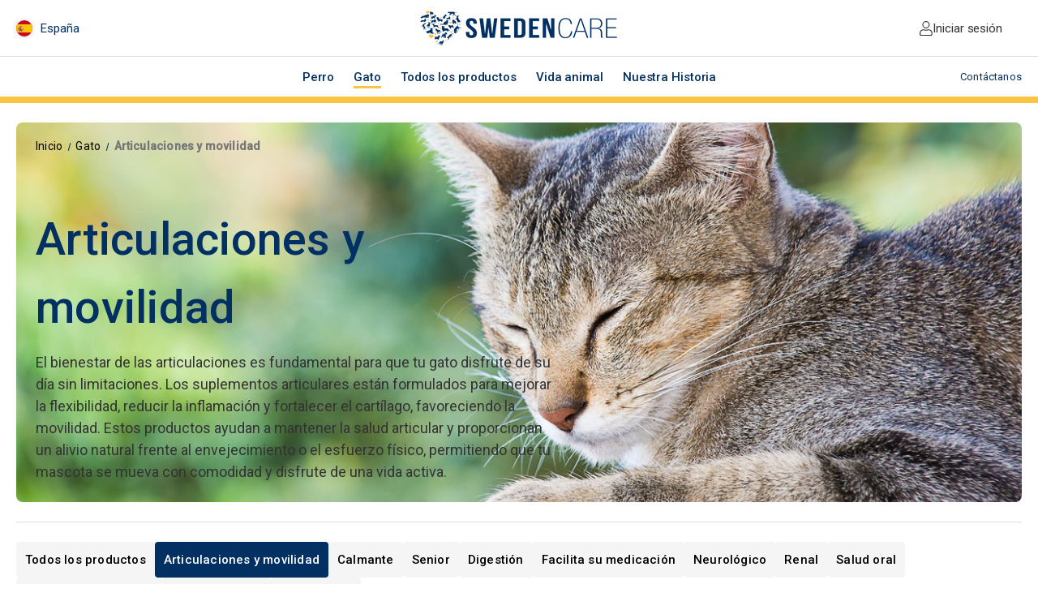

--- FILE ---
content_type: text/html; charset=UTF-8
request_url: https://es.swedencare.com/gato/articulaciones-y-movilidad/
body_size: 21250
content:


   <!DOCTYPE html>
<html class="no-js" lang="es">
  <head>
    <title>









Gato - Articulaciones y movilidad - Swedencare España
</title>
    <link rel="dns-prefetch preconnect" href="https://cdn11.bigcommerce.com/s-usgye6jmss" crossorigin><link rel="dns-prefetch preconnect" href="https://fonts.googleapis.com/" crossorigin><link rel="dns-prefetch preconnect" href="https://fonts.gstatic.com/" crossorigin> <link rel='canonical' href='https://es.swedencare.com/gato/articulaciones-y-movilidad/' /><meta name='platform' content='bigcommerce.stencil' />     

    <link href="https://cdn11.bigcommerce.com/s-usgye6jmss/product_images/favicon.png?t&#x3D;1733828165" rel="shortcut icon" />
    <meta name="viewport" content="width=device-width, initial-scale=1" />

    <script>
      document.documentElement.className = document.documentElement.className.replace('no-js', 'js');
    </script>

    <script>
    function browserSupportsAllFeatures() {
        return window.Promise
            && window.fetch
            && window.URL
            && window.URLSearchParams
            && window.WeakMap
            // object-fit support
            && ('objectFit' in document.documentElement.style);
    }

    function loadScript(src) {
        var js = document.createElement('script');
        js.src = src;
        js.onerror = function () {
            console.error('Failed to load polyfill script ' + src);
        };
        document.head.appendChild(js);
    }

    if (!browserSupportsAllFeatures()) {
        loadScript('https://cdn11.bigcommerce.com/s-usgye6jmss/stencil/b1220f70-b106-013e-552c-364999f7cf3a/dist/theme-bundle.polyfills.js');
    }
</script>
    <script>
      window.consentManagerTranslations = `{"locale":"es","locales":{"consent_manager.data_collection_warning":"es","consent_manager.accept_all_cookies":"es","consent_manager.gdpr_settings":"es","consent_manager.data_collection_preferences":"es","consent_manager.manage_data_collection_preferences":"es","consent_manager.use_data_by_cookies":"es","consent_manager.data_categories_table":"es","consent_manager.allow":"es","consent_manager.accept":"es","consent_manager.deny":"es","consent_manager.dismiss":"es","consent_manager.reject_all":"es","consent_manager.category":"es","consent_manager.purpose":"es","consent_manager.functional_category":"es","consent_manager.functional_purpose":"es","consent_manager.analytics_category":"es","consent_manager.analytics_purpose":"es","consent_manager.targeting_category":"es","consent_manager.advertising_category":"es","consent_manager.advertising_purpose":"es","consent_manager.essential_category":"es","consent_manager.esential_purpose":"es","consent_manager.yes":"es","consent_manager.no":"es","consent_manager.not_available":"es","consent_manager.cancel":"es","consent_manager.save":"es","consent_manager.back_to_preferences":"es","consent_manager.close_without_changes":"es","consent_manager.unsaved_changes":"es","consent_manager.by_using":"es","consent_manager.agree_on_data_collection":"es","consent_manager.change_preferences":"es","consent_manager.cancel_dialog_title":"es","consent_manager.privacy_policy":"es","consent_manager.allow_category_tracking":"es","consent_manager.disallow_category_tracking":"es"},"translations":{"consent_manager.data_collection_warning":"Utilizamos cookies (y otras tecnologías similares) para recopilar datos a fin de mejorar su experiencia de compra.","consent_manager.accept_all_cookies":"Aceptar todas las cookies","consent_manager.gdpr_settings":"Configuración","consent_manager.data_collection_preferences":"Preferencias de recopilación de datos de sitios web","consent_manager.manage_data_collection_preferences":"Aceptar las preferencias de recopilación de datos de sitios web","consent_manager.use_data_by_cookies":" utiliza datos recopilados por cookies y bibliotecas JavaScript para mejorar su experiencia de compra.","consent_manager.data_categories_table":"La siguiente tabla describe cómo usamos estos datos por categoría. Para excluirte de una categoría de recopilación de datos, selecciona «No» y guarda tus preferencias.","consent_manager.allow":"Permitir","consent_manager.accept":"aceptar","consent_manager.deny":"Denegar","consent_manager.dismiss":"Descartar","consent_manager.reject_all":"Rechazar todo","consent_manager.category":"Categoría","consent_manager.purpose":"Propósito","consent_manager.functional_category":"Funcional","consent_manager.functional_purpose":"Permite mejorar la funcionalidad, por ejemplo, vídeos y chat en directo. Si no se autorizan, es posible que algunas, o todas, estas características no funcionen correctamente.","consent_manager.analytics_category":"Análisis","consent_manager.analytics_purpose":"Brindar información estadística sobre el uso del sitio, por ejemplo, el análisis de la web, para poder mejorar el sitio web con el tiempo.","consent_manager.targeting_category":"Selección de clientes objetivo","consent_manager.advertising_category":"Publicidad","consent_manager.advertising_purpose":"Se usan para crear perfiles o personalizar el contenido para mejorar su experiencia de compra.","consent_manager.essential_category":"Características básicas","consent_manager.esential_purpose":"Son las esenciales para que funcionen el sitio y los servicios solicitados, pero no ejecutan ninguna funcionalidad adicional o secundaria.","consent_manager.yes":"Sí","consent_manager.no":"No","consent_manager.not_available":"N/A","consent_manager.cancel":"Cancelar","consent_manager.save":"Guardar","consent_manager.back_to_preferences":"Volver a las preferencias","consent_manager.close_without_changes":"Tiene cambios sin guardar en sus preferencias de recopilación de datos. ¿Está seguro de que desea cerrar sin guardar?","consent_manager.unsaved_changes":"Tiene cambios sin guardar","consent_manager.by_using":"Al utilizar nuestro sitio web, acepta","consent_manager.agree_on_data_collection":"Al utilizar nuestro sitio web, acepta la recopilación de datos tal y como se describe en ","consent_manager.change_preferences":"Puede cambiar sus preferencias en cualquier momento","consent_manager.cancel_dialog_title":"¿Está seguro de que desea cancelar?","consent_manager.privacy_policy":"Política de privacidad","consent_manager.allow_category_tracking":"Permitir el seguimiento de [CATEGORY_NAME]","consent_manager.disallow_category_tracking":"No permitir el seguimiento de [CATEGORY_NAME]"}}`;
    </script>

    <script>
      window.lazySizesConfig = window.lazySizesConfig || {};
      window.lazySizesConfig.loadMode = 1;
    </script>
    <script
      async
      src="https://cdn11.bigcommerce.com/s-usgye6jmss/stencil/b1220f70-b106-013e-552c-364999f7cf3a/dist/theme-bundle.head_async.js"
    ></script>

    <link href="https://fonts.googleapis.com/css?family=Montserrat:700,500%7CRoboto:400&display=block" rel="stylesheet">

    <script
      async
      src="https://cdn11.bigcommerce.com/s-usgye6jmss/stencil/b1220f70-b106-013e-552c-364999f7cf3a/dist/theme-bundle.font.js"
    ></script>

    <link data-stencil-stylesheet href="https://cdn11.bigcommerce.com/s-usgye6jmss/stencil/b1220f70-b106-013e-552c-364999f7cf3a/css/theme-bd3f1070-b106-013e-f790-3a31f5466fe4.css" rel="stylesheet"> <!-- Start Tracking Code for analytics_googleanalytics4 -->

<script data-cfasync="false" src="https://cdn11.bigcommerce.com/shared/js/google_analytics4_bodl_subscribers-358423becf5d870b8b603a81de597c10f6bc7699.js" integrity="sha256-gtOfJ3Avc1pEE/hx6SKj/96cca7JvfqllWA9FTQJyfI=" crossorigin="anonymous"></script>
<script data-cfasync="false">
  (function () {
    window.dataLayer = window.dataLayer || [];

    function gtag(){
        dataLayer.push(arguments);
    }

    function initGA4(event) {
         function setupGtag() {
            function configureGtag() {
                gtag('js', new Date());
                gtag('set', 'developer_id.dMjk3Nj', true);
                gtag('config', 'G-DLPRMRJNVQ');
            }

            var script = document.createElement('script');

            script.src = 'https://www.googletagmanager.com/gtag/js?id=G-DLPRMRJNVQ';
            script.async = true;
            script.onload = configureGtag;

            document.head.appendChild(script);
        }

        setupGtag();

        if (typeof subscribeOnBodlEvents === 'function') {
            subscribeOnBodlEvents('G-DLPRMRJNVQ', false);
        }

        window.removeEventListener(event.type, initGA4);
    }

    

    var eventName = document.readyState === 'complete' ? 'consentScriptsLoaded' : 'DOMContentLoaded';
    window.addEventListener(eventName, initGA4, false);
  })()
</script>

<!-- End Tracking Code for analytics_googleanalytics4 -->

<!-- Start Tracking Code for analytics_siteverification -->

<meta name="google-site-verification" content="6qrpAVzg3Pq5koVkFmglZNYGiiEZqSsgYQdvdPQhrGU" />

<!-- End Tracking Code for analytics_siteverification -->


<script type="text/javascript">
var BCData = {};
</script>
  <script>
  window.dataLayer = window.dataLayer || [];
  function gtag() { dataLayer.push(arguments); }

  gtag('consent', 'default', {
    'ad_user_data': 'denied',
    'ad_personalization': 'denied',
    'ad_storage': 'denied',
    'analytics_storage': 'denied',
    'wait_for_update': 500,
  });
  </script>

<script id="CookieConsent" type="text/javascript" data-culture="ES" src="https://policy.app.cookieinformation.com/uc.js" data-gcm-version="2.0"></script><script src="https://cdn.userway.org/widget.js" data-account="vlPyDIymmX"></script><!-- Google Tag Manager -->
<script>(function(w,d,s,l,i){w[l]=w[l]||[];w[l].push({'gtm.start':
new Date().getTime(),event:'gtm.js'});var f=d.getElementsByTagName(s)[0],
j=d.createElement(s),dl=l!='dataLayer'?'&l='+l:'';j.async=true;j.src=
'https://www.googletagmanager.com/gtm.js?id='+i+dl;f.parentNode.insertBefore(j,f);
})(window,document,'script','dataLayer','GTM-NP7G9DRT');</script>
<!-- End Google Tag Manager -->
      <script type=text/javascript>  
      /* >> TriplePixel :: start*/ 
      window.TriplePixelData={TripleName:"store-usgye6jmss.mybigcommerce.com",ver:"2.17",plat:"bigcommerce",isHeadless:false,product:{id:"",name:"",price:""},checkout:{id:"",ship_email:""},user:{em:""}},function(W,H,A,L,E,_,B,N){function O(U,T,P,H,R){void 0===R&&(R=!1),H=new XMLHttpRequest,P?(H.open("POST",U,!0),H.setRequestHeader("Content-Type","text/plain")):H.open("GET",U,!0),H.send(JSON.stringify(P||{})),H.onreadystatechange=function(){4===H.readyState&&200===H.status?(R=H.responseText,U.includes("/first")?eval(R):P||(N[B]=R)):(299<H.status||H.status<200)&&T&&!R&&(R=!0,O(U,T-1,P))}}if(N=window,!N[H+"sn"]){N[H+"sn"]=1,L=function(){return Date.now().toString(36)+"_"+Math.random().toString(36)};try{A.setItem(H,1+(0|A.getItem(H)||0)),(E=JSON.parse(A.getItem(H+"U")||"[]")).push({u:location.href,r:document.referrer,t:Date.now(),id:L()}),A.setItem(H+"U",JSON.stringify(E))}catch(e){}var i,m,p;A.getItem('"!nC`')||(_=A,A=N,A[H]||(E=A[H]=function(t,e,a){return void 0===a&&(a=[]),"State"==t?E.s:(W=L(),(E._q=E._q||[]).push([W,t,e].concat(a)),W)},E.s="Installed",E._q=[],E.ch=W,B="configSecurityConfModel",N[B]=1,O("https://conf.config-security.com/model",5),i=L(),m=A[atob("c2NyZWVu")],_.setItem("di_pmt_wt",i),p={id:i,action:"profile",avatar:_.getItem("auth-security_rand_salt_"),time:m[atob("d2lkdGg=")]+":"+m[atob("aGVpZ2h0")],host:A.TriplePixelData.TripleName,plat:A.TriplePixelData.plat,url:window.location.href.slice(0,500),ref:document.referrer,ver:A.TriplePixelData.ver},O("https://api.config-security.com/event",5,p),O("https://api.config-security.com/first?host=store-usgye6jmss.mybigcommerce.com&plat=bigcommerce",5)))}}("","TriplePixel",localStorage); 
      /* << TriplePixel :: end*/ 
      </script>
 <script data-cfasync="false" src="https://microapps.bigcommerce.com/bodl-events/1.9.4/index.js" integrity="sha256-Y0tDj1qsyiKBRibKllwV0ZJ1aFlGYaHHGl/oUFoXJ7Y=" nonce="" crossorigin="anonymous"></script>
 <script data-cfasync="false" nonce="">

 (function() {
    function decodeBase64(base64) {
       const text = atob(base64);
       const length = text.length;
       const bytes = new Uint8Array(length);
       for (let i = 0; i < length; i++) {
          bytes[i] = text.charCodeAt(i);
       }
       const decoder = new TextDecoder();
       return decoder.decode(bytes);
    }
    window.bodl = JSON.parse(decodeBase64("[base64]"));
 })()

 </script>

<script nonce="">
(function () {
    var xmlHttp = new XMLHttpRequest();

    xmlHttp.open('POST', 'https://bes.gcp.data.bigcommerce.com/nobot');
    xmlHttp.setRequestHeader('Content-Type', 'application/json');
    xmlHttp.send('{"store_id":"1003265708","timezone_offset":"1.0","timestamp":"2025-12-15T04:40:08.90598200Z","visit_id":"f642b63a-76e2-4b0b-8746-17cf639257ea","channel_id":1}');
})();
</script>


    <style type="text/css" media="screen, print">
      @font-face {
        font-family: "Brandon Grotesque Thin";
        font-style: normal;
        font-weight: 400;
        font-display: block !default;
        src: url("https://cdn11.bigcommerce.com/s-usgye6jmss/stencil/b1220f70-b106-013e-552c-364999f7cf3a/fonts/brandon-grotesque/Brandon_thin.otf")
          format("opentype");
      }

      @font-face {
        font-family: "Brandon Grotesque Light";
        font-style: normal;
        font-weight: 400;
        font-display: block !default;
        src: url("https://cdn11.bigcommerce.com/s-usgye6jmss/stencil/b1220f70-b106-013e-552c-364999f7cf3a/fonts/brandon-grotesque/Brandon_light.otf")
          format("opentype");
      }

      @font-face {
        font-family: "Brandon Grotesque Regular";
        font-style: normal;
        font-weight: 400;
        font-display: block !default;
        src: url("https://cdn11.bigcommerce.com/s-usgye6jmss/stencil/b1220f70-b106-013e-552c-364999f7cf3a/fonts/brandon-grotesque/Brandon_reg.otf")
          format("opentype");
      }

      @font-face {
        font-family: "Brandon Grotesque Medium";
        font-style: normal;
        font-weight: 400;
        font-display: block !default;
        src: url("https://cdn11.bigcommerce.com/s-usgye6jmss/stencil/b1220f70-b106-013e-552c-364999f7cf3a/fonts/brandon-grotesque/Brandon_med.otf")
          format("opentype");
      }
      @font-face {
        font-family: "Brandon Grotesque Bold";
        font-style: normal;
        font-weight: 400;
        font-display: block !default;
        src: url("https://cdn11.bigcommerce.com/s-usgye6jmss/stencil/b1220f70-b106-013e-552c-364999f7cf3a/fonts/brandon-grotesque/Brandon_bld.otf")
          format("opentype");
      }

      @font-face {
        font-family: "Brandon Grotesque Black";
        font-style: normal;
        font-weight: 400;
        font-display: block !default;
        src: url("https://cdn11.bigcommerce.com/s-usgye6jmss/stencil/b1220f70-b106-013e-552c-364999f7cf3a/fonts/brandon-grotesque/Brandon_blk.otf")
          format("opentype");
      }

      @font-face {
        font-family: "Peachy Keen";
        font-style: normal;
        font-weight: 400;
        font-display: block !default;
        src: url("https://cdn11.bigcommerce.com/s-usgye6jmss/stencil/b1220f70-b106-013e-552c-364999f7cf3a/fonts/PeachyKeenJF.woff2") format("woff2"),
          url("https://cdn11.bigcommerce.com/s-usgye6jmss/stencil/b1220f70-b106-013e-552c-364999f7cf3a/asstes/fonts/PeachyKeenJF.woff") format("woff");
      }
    </style>

    <link
      href="https://fonts.googleapis.com/css2?family=Gochi+Hand&display=swap"
      rel="stylesheet"
    />
    <link
      href="https://cdnjs.cloudflare.com/ajax/libs/font-awesome/6.7.2/css/all.min.css"
      rel="stylesheet"
    />

    <script src="https://widget.reviews.co.uk/rating-snippet/dist.js"></script>
         <link
      rel="stylesheet"
      href="https://widget.reviews.co.uk/rating-snippet/dist.css"
    />
         <script src="https://widget.reviews.io/carousel-inline-iframeless/dist.js?_t=2024041908"></script>
    <link
      rel="stylesheet"
      href="https://assets.reviews.io/css/widgets/carousel-widget.css?_t=2024041908"
    />
    <link
      rel="stylesheet"
      href="https://assets.reviews.io/iconfont/reviewsio-icons/style.css?_t=2024041908"
    />
  </head>
  <body id="type-category">
    <svg
      data-src="https://cdn11.bigcommerce.com/s-usgye6jmss/stencil/b1220f70-b106-013e-552c-364999f7cf3a/img/icon-sprite.svg"
      class="icons-svg-sprite"
    ></svg>

    <a href="#main-content" class="skip-to-main-link"
  >Ir al contenido principal</a
>
<header class="header" role="banner">
  <div data-content-region="top_banner"></div>
  <div id="header_navigation_top--global">
    <div data-content-region="header_navigation_top--global"><div data-layout-id="13ee1821-d5d8-4337-a411-efdbd92934a3">       <div data-sub-layout-container="71e994a3-5d4c-4602-ae70-f6db52e23ac3" data-layout-name="Layout">
    <style data-container-styling="71e994a3-5d4c-4602-ae70-f6db52e23ac3">
        [data-sub-layout-container="71e994a3-5d4c-4602-ae70-f6db52e23ac3"] {
            box-sizing: border-box;
            display: flex;
            flex-wrap: wrap;
            z-index: 0;
            position: relative;
            height: ;
            padding-top: 0px;
            padding-right: 0px;
            padding-bottom: 0px;
            padding-left: 0px;
            margin-top: 0px;
            margin-right: 0px;
            margin-bottom: 0px;
            margin-left: 0px;
            border-width: 0px;
            border-style: solid;
            border-color: #333333;
        }

        [data-sub-layout-container="71e994a3-5d4c-4602-ae70-f6db52e23ac3"]:after {
            display: block;
            position: absolute;
            top: 0;
            left: 0;
            bottom: 0;
            right: 0;
            background-size: cover;
            z-index: auto;
        }
    </style>

    <div data-sub-layout="4b5c36c8-4167-4cdd-a3ef-5d33df924eca">
        <style data-column-styling="4b5c36c8-4167-4cdd-a3ef-5d33df924eca">
            [data-sub-layout="4b5c36c8-4167-4cdd-a3ef-5d33df924eca"] {
                display: flex;
                flex-direction: column;
                box-sizing: border-box;
                flex-basis: 100%;
                max-width: 100%;
                z-index: 0;
                position: relative;
                height: ;
                padding-top: 0px;
                padding-right: 10.5px;
                padding-bottom: 0px;
                padding-left: 10.5px;
                margin-top: 0px;
                margin-right: 0px;
                margin-bottom: 0px;
                margin-left: 0px;
                border-width: 0px;
                border-style: solid;
                border-color: #333333;
                justify-content: center;
            }
            [data-sub-layout="4b5c36c8-4167-4cdd-a3ef-5d33df924eca"]:after {
                display: block;
                position: absolute;
                top: 0;
                left: 0;
                bottom: 0;
                right: 0;
                background-size: cover;
                z-index: auto;
            }
            @media only screen and (max-width: 700px) {
                [data-sub-layout="4b5c36c8-4167-4cdd-a3ef-5d33df924eca"] {
                    flex-basis: 100%;
                    max-width: 100%;
                }
            }
        </style>
    </div>
</div>

</div></div>
  </div>
  <div class="header-top-bar container">
    <a href="#" class="mobileMenu-toggle">
      <span class="mobileMenu-toggleIcon">Toggle menu</span>
    </a>
    <div class="toggle-logo"><a href="https://es.swedencare.com/" class="header-logo__link" data-header-logo-link>
        <div class="header-logo-image-container">
            <img class="header-logo-image"
                 src="https://cdn11.bigcommerce.com/s-usgye6jmss/images/stencil/243x180/swedencare_logo_rgb_200930_1712670132__82368.original_1731685275.original.png"
                 srcset="https://cdn11.bigcommerce.com/s-usgye6jmss/images/stencil/243x180/swedencare_logo_rgb_200930_1712670132__82368.original_1731685275.original.png 1x, https://cdn11.bigcommerce.com/s-usgye6jmss/images/stencil/486x360/swedencare_logo_rgb_200930_1712670132__82368.original_1731685275.original.png 2x"
                 alt="Swedencare España"
                 title="Swedencare España">
        </div>
</a>
</div>

    <div class="header-left">
               
<li class="current-store-country country-code_es">
  <a href="#" class="country-dropdown-toggle">
    <img
      src="https://cdn11.bigcommerce.com/s-usgye6jmss/stencil/b1220f70-b106-013e-552c-364999f7cf3a/img/flags/es.svg"
      class="icon-flag"
      style="width: 20px; height: 20px"
      alt="España flag"
    />
    <p class="store-country-name current">España</p>
  </a>
           
  <ul class="store-country-dropdown" style="display: none">
    
    <li class="country-code_de">
      <a href="https://de.swedencare.com/">
        <img
          src="https://cdn11.bigcommerce.com/s-usgye6jmss/stencil/b1220f70-b106-013e-552c-364999f7cf3a/img/flags/de.svg"
          class="icon-flag"
          style="width: 20px; height: 20px"
          alt="Deutschland flag"
        />
        <p class="store-country-name">Deutschland</p>
      </a>
    </li>
     
    <li class="country-code_gb">
      <a href="https://uk.swedencare.com/">
        <img
          src="https://cdn11.bigcommerce.com/s-usgye6jmss/stencil/b1220f70-b106-013e-552c-364999f7cf3a/img/flags/gb.svg"
          class="icon-flag"
          style="width: 20px; height: 20px"
          alt="United Kingdom flag"
        />
        <p class="store-country-name">United Kingdom</p>
      </a>
    </li>
     
    <li class="country-code_fr">
      <a href="https://fr.swedencare.com/">
        <img
          src="https://cdn11.bigcommerce.com/s-usgye6jmss/stencil/b1220f70-b106-013e-552c-364999f7cf3a/img/flags/fr.svg"
          class="icon-flag"
          style="width: 20px; height: 20px"
          alt="France flag"
        />
        <p class="store-country-name">France</p>
      </a>
    </li>
     
    <li class="country-code_gr">
      <a href="https://gr.swedencare.com/">
        <img
          src="https://cdn11.bigcommerce.com/s-usgye6jmss/stencil/b1220f70-b106-013e-552c-364999f7cf3a/img/flags/gr.svg"
          class="icon-flag"
          style="width: 20px; height: 20px"
          alt="Ελλάδα flag"
        />
        <p class="store-country-name">Ελλάδα</p>
      </a>
    </li>
      
    <li class="country-code_ie">
      <a href="https://ie.swedencare.com/">
        <img
          src="https://cdn11.bigcommerce.com/s-usgye6jmss/stencil/b1220f70-b106-013e-552c-364999f7cf3a/img/flags/ie.svg"
          class="icon-flag"
          style="width: 20px; height: 20px"
          alt="Ireland flag"
        />
        <p class="store-country-name">Ireland</p>
      </a>
    </li>
     
    <li class="country-code_se">
      <a href="https://se.swedencare.com/">
        <img
          src="https://cdn11.bigcommerce.com/s-usgye6jmss/stencil/b1220f70-b106-013e-552c-364999f7cf3a/img/flags/se.svg"
          class="icon-flag"
          style="width: 20px; height: 20px"
          alt="Sverige flag"
        />
        <p class="store-country-name">Sverige</p>
      </a>
    </li>
     
    <li class="country-code_global">
      <a href="https://swedencare.com/">
        <img
          src="https://cdn11.bigcommerce.com/s-usgye6jmss/stencil/b1220f70-b106-013e-552c-364999f7cf3a/img/flags/global.svg"
          class="icon-flag"
          style="width: 20px; height: 20px"
          alt="Global flag"
        />
        <p class="store-country-name">Global</p>
      </a>
    </li>
     
    <li class="country-code_us">
      <a href="https://us.swedencare.com/">
        <img
          src="https://cdn11.bigcommerce.com/s-usgye6jmss/stencil/b1220f70-b106-013e-552c-364999f7cf3a/img/flags/us.svg"
          class="icon-flag"
          style="width: 20px; height: 20px"
          alt="United States flag"
        />
        <p class="store-country-name">United States</p>
      </a>
    </li>
     
  </ul>
</li>
 
<!--     <li class="navUser-item">
        <a class="navUser-action navUser-action--currencySelector has-dropdown"
           href="#"
           data-dropdown="currencySelection"
           aria-controls="currencySelection"
           aria-expanded="false"
        >
            EUR
            <i class="icon" aria-hidden="true">
                <svg>
                    <use href="#icon-chevron-down" />
                </svg>
            </i>
        </a>
        <ul class="dropdown-menu" id="currencySelection" data-dropdown-content aria-hidden="true" tabindex="-1">
            <li class="dropdown-menu-item">
                <a href="https://es.swedencare.com/gato/articulaciones-y-movilidad/?setCurrencyId=2"
                   data-currency-code="EUR"
                   data-cart-currency-switch-url="https://es.swedencare.com/cart/change-currency"
                   data-warning="Las promociones y cupones de regalo que no se apliquen a la nueva divisa se eliminarán de su carrito. ¿Está seguro de que desea continuar?"
                >
                    <strong>Euro</strong>
                </a>
            </li>
        </ul>
    </li>
 -->
       </div>

    <div class="header-logo header-logo--center">
      <a href="https://es.swedencare.com/" class="header-logo__link" data-header-logo-link>
        <div class="header-logo-image-container">
            <img class="header-logo-image"
                 src="https://cdn11.bigcommerce.com/s-usgye6jmss/images/stencil/243x180/swedencare_logo_rgb_200930_1712670132__82368.original_1731685275.original.png"
                 srcset="https://cdn11.bigcommerce.com/s-usgye6jmss/images/stencil/243x180/swedencare_logo_rgb_200930_1712670132__82368.original_1731685275.original.png 1x, https://cdn11.bigcommerce.com/s-usgye6jmss/images/stencil/486x360/swedencare_logo_rgb_200930_1712670132__82368.original_1731685275.original.png 2x"
                 alt="Swedencare España"
                 title="Swedencare España">
        </div>
</a>
    </div>

    <div class="header-right">
      <div class="header-navigation__user">
        <ul class="navUser-section navUser-section--alt">
  <li class="navUser-item">
    <a
      class="navUser-action navUser-item--compare"
      href="/compare"
      data-compare-nav
      aria-label="Comparar"
    >
      Comparar
      <span class="countPill countPill--positive countPill--alt"></span>
    </a>
  </li>
  <!--  -->
  <!-- <li class="navUser-item">
        <div class="header-search-box">
  <svg class="search-icon header-search-icon">
    <use href="#icon-search" />
  </svg>

  <div class="header-quick-search">
    <form
      onsubmit="return false"
      data-url="/search.php"
      data-quick-search-form
    >
      <div class="search-container">
        <button type="submit" class="search-button">
          <svg class="search-icon">
            <use href="#icon-search" />
          </svg>
        </button>
        <label class="is-srOnly" for="nav-quick-search">
          Buscar
        </label>
        <input
          class="header-form-input"
          name="searchQuery"
          id="searchQuery"
          data-error-message="El campo de búsqueda no puede estar vacío."
          placeholder="Buscar en la tienda"
          autocomplete="off"
        />
        <svg class="icon-close close-search">
          <use href="#icon-close" />
        </svg>
      </div>
    </form>
  </div>
  <div class="search-results" id="search-results">
    <div class="search-results-list"></div>
    <div class="search-loading-container">
      <div class="loadingOverlay search-loading"></div>
    </div>
  </div>
</div>
    </li> -->
  <!-- <li class="navUser-item">
      <button
        class="navUser-action navUser-action--quickSearch"
        type="button"
        id="quick-search-expand"
        data-search="quickSearch"
        aria-controls="quickSearch"
        aria-label="Buscar"
      >
        <svg class="icon-search">
          <use href="#icon-search" />
        </svg>
      </button>
    </li> -->

  <li class="navUser-item navUser-item--account">
    <a
      class="navUser-action navUser-cart-flex"
      href="/login.php"
      aria-label="Iniciar sesión"
    >
      <svg class="icon-user">
        <use href="#icon-user" />
      </svg>
      <span class="navUser-cart-text">Iniciar sesión</span>
    </a>
  </li>
  <li class="navUser-item navUser-item--wishlist">
    <a
      class="navUser-action navUser-cart-flex"
      href="/wishlist.php"
    >
      <svg class="icon-heart">
        <use href="#icon-heart" />
      </svg>
      <span class="navUser-cart-text">Listas de deseos</span>
    </a>
  </li>
</ul>
<div
  class="dropdown dropdown--quickSearch"
  id="quickSearch"
  aria-hidden="true"
  data-prevent-quick-search-close
>
  <div class="container">
    <form class="form" onsubmit="return false" data-url="/search.php" data-quick-search-form>
        <fieldset class="form-fieldset">
            <div class="form-field">
                <label class="is-srOnly" for="nav-quick-search">Buscar</label>
                <input class="form-input"
                       data-search-quick
                       name="nav-quick-search"
                       id="nav-quick-search"
                       data-error-message="El campo de búsqueda no puede estar vacío."
                       placeholder="Buscar en la tienda"
                       autocomplete="off"
                >
            </div>
        </fieldset>
    </form>
    <section class="quickSearchResults" data-bind="html: results"></section>
    <p role="status"
       aria-live="polite"
       class="aria-description--hidden"
       data-search-aria-message-predefined-text="resultados de productos para"
    ></p>
</div>
</div>
      </div>
    </div>
  </div>
  <!--



   <div class="navPages-container" id="menu" data-menu>
       <nav class="navPages navPages-flex">
  <ul
    class="navPages-list navPages-list-depth-max"
  >
     
    <li class="navPages-item">
         
<a
  class="navPages-action navPages-action-depth-max has-subMenu is-root desktop"
  href="https://es.swedencare.com/perro/"
  data-collapsible="navPages-24"
  aria-label="Perro"
>
  Perro
  <i class="icon navPages-action-moreIcon" aria-hidden="true">
    <svg><use href="#icon-chevron-down" /></svg>
  </i>
  <i class="fa-light fa-arrow-right navPages-action-arrowIcon"></i>
</a>
  
<a
  class="navPages-action navPages-action-depth-max has-subMenu is-root mobile"
  href="https://es.swedencare.com/perro/"
  data-collapsible="navPages-24"
  aria-label="Perro"
>
  <div>Perro</div>
  <i class="icon navPages-action-moreIcon" aria-hidden="true">
    <svg><use href="#icon-chevron-down" /></svg>
  </i>
  <i class="fa-light fa-arrow-right navPages-action-arrowIcon"></i>
</a>
<div
  class="navPage-subMenu navPage-subMenu-horizontal"
  id="navPages-24"
  aria-hidden="true"
  tabindex="-1"
>
  <ul class="navPage-subMenu-list">
    <li class="navPage-subMenu-item-return">
      <div>
        <div class="go-to-sidebar-navigation">
          <i class="fa-light fa-arrow-left navPage--arrowLeftIcon"></i>
          <p>Menú</p>
        </div>
      </div>
    </li>
    <li class="navPage-subMenu-item-divider">
      <div class="submenu-divider"></div>
    </li>
    <li class="navPage-subMenu-item-parent">
      <a
        class="navPage-subMenu-action navPages-action navPages-action-depth-max"
        href="https://es.swedencare.com/perro/"
        >Todo Perro</a
      >
    </li>
     
    <li class="navPage-subMenu-item-child">

      <a
        class="navPage-subMenu-action navPages-action"
        href="https://es.swedencare.com/perro/articulaciones-y-movilidad/"
        >Articulaciones y movilidad</a
      >
    </li>

    <li class="navPage-subMenu-item-child">

      <a
        class="navPage-subMenu-action navPages-action"
        href="https://es.swedencare.com/perro/calmante/"
        >Calmante</a
      >
    </li>

    <li class="navPage-subMenu-item-child">

      <a
        class="navPage-subMenu-action navPages-action"
        href="https://es.swedencare.com/perro/senior/"
        >Senior</a
      >
    </li>

    <li class="navPage-subMenu-item-child">

      <a
        class="navPage-subMenu-action navPages-action"
        href="https://es.swedencare.com/perro/digestion/"
        >Digestión</a
      >
    </li>

    <li class="navPage-subMenu-item-child">

      <a
        class="navPage-subMenu-action navPages-action"
        href="https://es.swedencare.com/perro/facilita-su-medicacion/"
        >Facilita su medicación</a
      >
    </li>

    <li class="navPage-subMenu-item-child">

      <a
        class="navPage-subMenu-action navPages-action"
        href="https://es.swedencare.com/perro/neurologico/"
        >Neurológico</a
      >
    </li>

    <li class="navPage-subMenu-item-child">

      <a
        class="navPage-subMenu-action navPages-action"
        href="https://es.swedencare.com/perro/renal/"
        >Renal</a
      >
    </li>

    <li class="navPage-subMenu-item-child">

      <a
        class="navPage-subMenu-action navPages-action"
        href="https://es.swedencare.com/perro/salud-oral/"
        >Salud oral</a
      >
    </li>

    <li class="navPage-subMenu-item-child">

      <a
        class="navPage-subMenu-action navPages-action"
        href="https://es.swedencare.com/perro/vitaminas-y-bienestar/"
        >Vitaminas y bienestar</a
      >
    </li>

    <li class="navPage-subMenu-item-child">

      <a
        class="navPage-subMenu-action navPages-action"
        href="https://es.swedencare.com/perro/piel-y-pelaje/"
        >Piel y pelaje</a
      >
    </li>

    <li class="navPage-subMenu-item-child">

      <a
        class="navPage-subMenu-action navPages-action"
        href="https://es.swedencare.com/perro/cuidado-ocular/"
        >Cuidado ocular</a
      >
    </li>
  </ul>
</div>
  
    </li>
    
    <li class="navPages-item">
         
<a
  class="navPages-action navPages-action-depth-max has-subMenu is-root activePage desktop"
  href="https://es.swedencare.com/gato/"
  data-collapsible="navPages-25"
  aria-label="Gato"
>
  Gato
  <i class="icon navPages-action-moreIcon" aria-hidden="true">
    <svg><use href="#icon-chevron-down" /></svg>
  </i>
  <i class="fa-light fa-arrow-right navPages-action-arrowIcon"></i>
</a>
  
<a
  class="navPages-action navPages-action-depth-max has-subMenu is-root activePage mobile"
  href="https://es.swedencare.com/gato/"
  data-collapsible="navPages-25"
  aria-label="Gato"
>
  <div>Gato</div>
  <i class="icon navPages-action-moreIcon" aria-hidden="true">
    <svg><use href="#icon-chevron-down" /></svg>
  </i>
  <i class="fa-light fa-arrow-right navPages-action-arrowIcon"></i>
</a>
<div
  class="navPage-subMenu navPage-subMenu-horizontal"
  id="navPages-25"
  aria-hidden="true"
  tabindex="-1"
>
  <ul class="navPage-subMenu-list">
    <li class="navPage-subMenu-item-return">
      <div>
        <div class="go-to-sidebar-navigation">
          <i class="fa-light fa-arrow-left navPage--arrowLeftIcon"></i>
          <p>Menú</p>
        </div>
      </div>
    </li>
    <li class="navPage-subMenu-item-divider">
      <div class="submenu-divider"></div>
    </li>
    <li class="navPage-subMenu-item-parent">
      <a
        class="navPage-subMenu-action navPages-action navPages-action-depth-max"
        href="https://es.swedencare.com/gato/"
        >Todo Gato</a
      >
    </li>
     
    <li class="navPage-subMenu-item-child">

      <a
        class="navPage-subMenu-action navPages-action activePage"
        href="https://es.swedencare.com/gato/articulaciones-y-movilidad/"
        >Articulaciones y movilidad</a
      >
    </li>

    <li class="navPage-subMenu-item-child">

      <a
        class="navPage-subMenu-action navPages-action"
        href="https://es.swedencare.com/gato/calmante/"
        >Calmante</a
      >
    </li>

    <li class="navPage-subMenu-item-child">

      <a
        class="navPage-subMenu-action navPages-action"
        href="https://es.swedencare.com/gato/senior/"
        >Senior</a
      >
    </li>

    <li class="navPage-subMenu-item-child">

      <a
        class="navPage-subMenu-action navPages-action"
        href="https://es.swedencare.com/gato/digestion/"
        >Digestión</a
      >
    </li>

    <li class="navPage-subMenu-item-child">

      <a
        class="navPage-subMenu-action navPages-action"
        href="https://es.swedencare.com/gato/facilita-su-medicacion/"
        >Facilita su medicación</a
      >
    </li>

    <li class="navPage-subMenu-item-child">

      <a
        class="navPage-subMenu-action navPages-action"
        href="https://es.swedencare.com/gato/neurologico/"
        >Neurológico</a
      >
    </li>

    <li class="navPage-subMenu-item-child">

      <a
        class="navPage-subMenu-action navPages-action"
        href="https://es.swedencare.com/gato/renal/"
        >Renal</a
      >
    </li>

    <li class="navPage-subMenu-item-child">

      <a
        class="navPage-subMenu-action navPages-action"
        href="https://es.swedencare.com/gato/salud-oral/"
        >Salud oral</a
      >
    </li>

    <li class="navPage-subMenu-item-child">

      <a
        class="navPage-subMenu-action navPages-action"
        href="https://es.swedencare.com/gato/vitaminas-y-bienestar/"
        >Vitaminas y bienestar</a
      >
    </li>

    <li class="navPage-subMenu-item-child">

      <a
        class="navPage-subMenu-action navPages-action"
        href="https://es.swedencare.com/gato/cuidado-ocular/"
        >Cuidado ocular</a
      >
    </li>

    <li class="navPage-subMenu-item-child">

      <a
        class="navPage-subMenu-action navPages-action"
        href="https://es.swedencare.com/gato/piel-y-pelaje/"
        >Piel y pelaje</a
      >
    </li>
  </ul>
</div>
  
    </li>
    
    <li class="navPages-item">
         <a
  class="navPages-action desktop"
  href="https://es.swedencare.com/todos-los-productos/"
  aria-label="Todos los productos"
>
  Todos los productos
</a>
  
<a
  class="navPages-action mobile"
  href="https://es.swedencare.com/todos-los-productos/"
  aria-label="Todos los productos"
>
  Todos los productos
</a>
 
    </li>
        
    <li class="navPages-item navPages-item-page">
      <a
        class="navPages-action"
        href="https://es.swedencare.com/vida-animal/"
        aria-label=" Vida animal"
      >
         Vida animal
      </a>
    </li>
     
    <li class="navPages-item navPages-item-page">
      <a
        class="navPages-action"
        href="https://es.swedencare.com/nuestra-historia/"
        aria-label="Nuestra Historia"
      >
        Nuestra Historia
      </a>
    </li>
      
  </ul>
  <ul class="navPages-list navPages-list--user">
     
     
     
     
     
         <li class="navPages-item">
      <a class="navPages-action__user" href="/contactanos/">
        Contáctanos
        <i class="fa-light fa-chevron-down navPages-action-moreIcon__user"></i>
      </a>
    </li>
  
     
     
     
           <li class="navPages-item">
      <div class="navPages-action__user box">
        <a class="navPages-action__user customer" href="/account.php">
          <svg class="icon-user">
            <use href="#icon-user" />
          </svg>
          <strong>Iniciar sesión</strong>
        </a>
      </div>
    </li>
               
<li class="navPages-item navPages__country-select country-code_es">
  <a
    class="navPages-action language-selector-mobile navPages-action-depth-max has-subMenu is-root"
    href="#"
    data-collapsible="navPages-languageSelection"
    aria-label="languageSelection"
  >
    <div class="navUser-language-selector-mobile">
      <svg class="icon-flag" style="width: 20px; height: 20px">
        <use href="#icon-es" />
      </svg>

      <p class="country-name">España</p>
    </div>
    <i class="fa-light fa-arrow-right navPages-action-arrowIcon"></i>
  </a>
           
  <div
    class="navPage-subMenu navPage-subMenu-horizontal"
    id="navPages-languageSelection"
    aria-hidden="true"
    tabindex="-1"
  >
    <ul class="navPage-subMenu-list languageSelection" id="languageSelection">
      <li class="navPage-subMenu-item-return">
        <div>
          <div class="go-to-sidebar-navigation">
            <i class="fa-light fa-arrow-left navPage--arrowLeftIcon"></i>
            <p>Menú</p>
          </div>
        </div>
      </li>
      <li class="navPage-subMenu-item-divider">
        <div class="submenu-divider"></div>
      </li>
      
      <li class="dropdown-menu-item country-code_de">
        <a href="https://de.swedencare.com/">
          <div>
            <svg class="icon-flag" style="width: 20px; height: 20px">
              <use href="#icon-de" />
            </svg>
            <p class="country-name">Deutschland</p>
          </div>
        </a>
      </li>
       
      <li class="dropdown-menu-item country-code_gb">
        <a href="https://uk.swedencare.com/">
          <div>
            <svg class="icon-flag" style="width: 20px; height: 20px">
              <use href="#icon-gb" />
            </svg>
            <p class="country-name">United Kingdom</p>
          </div>
        </a>
      </li>
       
      <li class="dropdown-menu-item country-code_fr">
        <a href="https://fr.swedencare.com/">
          <div>
            <svg class="icon-flag" style="width: 20px; height: 20px">
              <use href="#icon-fr" />
            </svg>
            <p class="country-name">France</p>
          </div>
        </a>
      </li>
       
      <li class="dropdown-menu-item country-code_gr">
        <a href="https://gr.swedencare.com/">
          <div>
            <svg class="icon-flag" style="width: 20px; height: 20px">
              <use href="#icon-gr" />
            </svg>
            <p class="country-name">Ελλάδα</p>
          </div>
        </a>
      </li>
        
      <li class="dropdown-menu-item country-code_ie">
        <a href="https://ie.swedencare.com/">
          <div>
            <svg class="icon-flag" style="width: 20px; height: 20px">
              <use href="#icon-ie" />
            </svg>
            <p class="country-name">Ireland</p>
          </div>
        </a>
      </li>
       
      <li class="dropdown-menu-item country-code_se">
        <a href="https://se.swedencare.com/">
          <div>
            <svg class="icon-flag" style="width: 20px; height: 20px">
              <use href="#icon-se" />
            </svg>
            <p class="country-name">Sverige</p>
          </div>
        </a>
      </li>
       
      <li class="dropdown-menu-item country-code_global">
        <a href="https://swedencare.com/">
          <div>
            <svg class="icon-flag" style="width: 20px; height: 20px">
              <use href="#icon-global" />
            </svg>
            <p class="country-name">Global</p>
          </div>
        </a>
      </li>
       
      <li class="dropdown-menu-item country-code_us">
        <a href="https://us.swedencare.com/">
          <div>
            <svg class="icon-flag" style="width: 20px; height: 20px">
              <use href="#icon-us" />
            </svg>
            <p class="country-name">United States</p>
          </div>
        </a>
      </li>
       
    </ul>
  </div>
</li>
     </ul>
  <div style="clear: both"></div>
</nav>
   </div>
   -->

  <nav class="navUser">
  <ul class="navUser-section navUser-section">
    <div class="navPages-container container" id="menu" data-menu>
      <nav class="navPages navPages-flex">
  <ul
    class="navPages-list navPages-list-depth-max"
  >
     
    <li class="navPages-item">
         
<a
  class="navPages-action navPages-action-depth-max has-subMenu is-root desktop"
  href="https://es.swedencare.com/perro/"
  data-collapsible="navPages-24"
  aria-label="Perro"
>
  Perro
  <i class="icon navPages-action-moreIcon" aria-hidden="true">
    <svg><use href="#icon-chevron-down" /></svg>
  </i>
  <i class="fa-light fa-arrow-right navPages-action-arrowIcon"></i>
</a>
  
<a
  class="navPages-action navPages-action-depth-max has-subMenu is-root mobile"
  href="https://es.swedencare.com/perro/"
  data-collapsible="navPages-24"
  aria-label="Perro"
>
  <div>Perro</div>
  <i class="icon navPages-action-moreIcon" aria-hidden="true">
    <svg><use href="#icon-chevron-down" /></svg>
  </i>
  <i class="fa-light fa-arrow-right navPages-action-arrowIcon"></i>
</a>
<div
  class="navPage-subMenu navPage-subMenu-horizontal"
  id="navPages-24"
  aria-hidden="true"
  tabindex="-1"
>
  <ul class="navPage-subMenu-list">
    <li class="navPage-subMenu-item-return">
      <div>
        <div class="go-to-sidebar-navigation">
          <i class="fa-light fa-arrow-left navPage--arrowLeftIcon"></i>
          <p>Menú</p>
        </div>
      </div>
    </li>
    <li class="navPage-subMenu-item-divider">
      <div class="submenu-divider"></div>
    </li>
    <li class="navPage-subMenu-item-parent">
      <a
        class="navPage-subMenu-action navPages-action navPages-action-depth-max"
        href="https://es.swedencare.com/perro/"
        >Todo Perro</a
      >
    </li>
     
    <li class="navPage-subMenu-item-child">

      <a
        class="navPage-subMenu-action navPages-action"
        href="https://es.swedencare.com/perro/articulaciones-y-movilidad/"
        >Articulaciones y movilidad</a
      >
    </li>

    <li class="navPage-subMenu-item-child">

      <a
        class="navPage-subMenu-action navPages-action"
        href="https://es.swedencare.com/perro/calmante/"
        >Calmante</a
      >
    </li>

    <li class="navPage-subMenu-item-child">

      <a
        class="navPage-subMenu-action navPages-action"
        href="https://es.swedencare.com/perro/senior/"
        >Senior</a
      >
    </li>

    <li class="navPage-subMenu-item-child">

      <a
        class="navPage-subMenu-action navPages-action"
        href="https://es.swedencare.com/perro/digestion/"
        >Digestión</a
      >
    </li>

    <li class="navPage-subMenu-item-child">

      <a
        class="navPage-subMenu-action navPages-action"
        href="https://es.swedencare.com/perro/facilita-su-medicacion/"
        >Facilita su medicación</a
      >
    </li>

    <li class="navPage-subMenu-item-child">

      <a
        class="navPage-subMenu-action navPages-action"
        href="https://es.swedencare.com/perro/neurologico/"
        >Neurológico</a
      >
    </li>

    <li class="navPage-subMenu-item-child">

      <a
        class="navPage-subMenu-action navPages-action"
        href="https://es.swedencare.com/perro/renal/"
        >Renal</a
      >
    </li>

    <li class="navPage-subMenu-item-child">

      <a
        class="navPage-subMenu-action navPages-action"
        href="https://es.swedencare.com/perro/salud-oral/"
        >Salud oral</a
      >
    </li>

    <li class="navPage-subMenu-item-child">

      <a
        class="navPage-subMenu-action navPages-action"
        href="https://es.swedencare.com/perro/vitaminas-y-bienestar/"
        >Vitaminas y bienestar</a
      >
    </li>

    <li class="navPage-subMenu-item-child">

      <a
        class="navPage-subMenu-action navPages-action"
        href="https://es.swedencare.com/perro/piel-y-pelaje/"
        >Piel y pelaje</a
      >
    </li>

    <li class="navPage-subMenu-item-child">

      <a
        class="navPage-subMenu-action navPages-action"
        href="https://es.swedencare.com/perro/cuidado-ocular/"
        >Cuidado ocular</a
      >
    </li>
  </ul>
</div>
  
    </li>
    
    <li class="navPages-item">
         
<a
  class="navPages-action navPages-action-depth-max has-subMenu is-root activePage desktop"
  href="https://es.swedencare.com/gato/"
  data-collapsible="navPages-25"
  aria-label="Gato"
>
  Gato
  <i class="icon navPages-action-moreIcon" aria-hidden="true">
    <svg><use href="#icon-chevron-down" /></svg>
  </i>
  <i class="fa-light fa-arrow-right navPages-action-arrowIcon"></i>
</a>
  
<a
  class="navPages-action navPages-action-depth-max has-subMenu is-root activePage mobile"
  href="https://es.swedencare.com/gato/"
  data-collapsible="navPages-25"
  aria-label="Gato"
>
  <div>Gato</div>
  <i class="icon navPages-action-moreIcon" aria-hidden="true">
    <svg><use href="#icon-chevron-down" /></svg>
  </i>
  <i class="fa-light fa-arrow-right navPages-action-arrowIcon"></i>
</a>
<div
  class="navPage-subMenu navPage-subMenu-horizontal"
  id="navPages-25"
  aria-hidden="true"
  tabindex="-1"
>
  <ul class="navPage-subMenu-list">
    <li class="navPage-subMenu-item-return">
      <div>
        <div class="go-to-sidebar-navigation">
          <i class="fa-light fa-arrow-left navPage--arrowLeftIcon"></i>
          <p>Menú</p>
        </div>
      </div>
    </li>
    <li class="navPage-subMenu-item-divider">
      <div class="submenu-divider"></div>
    </li>
    <li class="navPage-subMenu-item-parent">
      <a
        class="navPage-subMenu-action navPages-action navPages-action-depth-max"
        href="https://es.swedencare.com/gato/"
        >Todo Gato</a
      >
    </li>
     
    <li class="navPage-subMenu-item-child">

      <a
        class="navPage-subMenu-action navPages-action activePage"
        href="https://es.swedencare.com/gato/articulaciones-y-movilidad/"
        >Articulaciones y movilidad</a
      >
    </li>

    <li class="navPage-subMenu-item-child">

      <a
        class="navPage-subMenu-action navPages-action"
        href="https://es.swedencare.com/gato/calmante/"
        >Calmante</a
      >
    </li>

    <li class="navPage-subMenu-item-child">

      <a
        class="navPage-subMenu-action navPages-action"
        href="https://es.swedencare.com/gato/senior/"
        >Senior</a
      >
    </li>

    <li class="navPage-subMenu-item-child">

      <a
        class="navPage-subMenu-action navPages-action"
        href="https://es.swedencare.com/gato/digestion/"
        >Digestión</a
      >
    </li>

    <li class="navPage-subMenu-item-child">

      <a
        class="navPage-subMenu-action navPages-action"
        href="https://es.swedencare.com/gato/facilita-su-medicacion/"
        >Facilita su medicación</a
      >
    </li>

    <li class="navPage-subMenu-item-child">

      <a
        class="navPage-subMenu-action navPages-action"
        href="https://es.swedencare.com/gato/neurologico/"
        >Neurológico</a
      >
    </li>

    <li class="navPage-subMenu-item-child">

      <a
        class="navPage-subMenu-action navPages-action"
        href="https://es.swedencare.com/gato/renal/"
        >Renal</a
      >
    </li>

    <li class="navPage-subMenu-item-child">

      <a
        class="navPage-subMenu-action navPages-action"
        href="https://es.swedencare.com/gato/salud-oral/"
        >Salud oral</a
      >
    </li>

    <li class="navPage-subMenu-item-child">

      <a
        class="navPage-subMenu-action navPages-action"
        href="https://es.swedencare.com/gato/vitaminas-y-bienestar/"
        >Vitaminas y bienestar</a
      >
    </li>

    <li class="navPage-subMenu-item-child">

      <a
        class="navPage-subMenu-action navPages-action"
        href="https://es.swedencare.com/gato/cuidado-ocular/"
        >Cuidado ocular</a
      >
    </li>

    <li class="navPage-subMenu-item-child">

      <a
        class="navPage-subMenu-action navPages-action"
        href="https://es.swedencare.com/gato/piel-y-pelaje/"
        >Piel y pelaje</a
      >
    </li>
  </ul>
</div>
  
    </li>
    
    <li class="navPages-item">
         <a
  class="navPages-action desktop"
  href="https://es.swedencare.com/todos-los-productos/"
  aria-label="Todos los productos"
>
  Todos los productos
</a>
  
<a
  class="navPages-action mobile"
  href="https://es.swedencare.com/todos-los-productos/"
  aria-label="Todos los productos"
>
  Todos los productos
</a>
 
    </li>
        
    <li class="navPages-item navPages-item-page">
      <a
        class="navPages-action"
        href="https://es.swedencare.com/vida-animal/"
        aria-label=" Vida animal"
      >
         Vida animal
      </a>
    </li>
     
    <li class="navPages-item navPages-item-page">
      <a
        class="navPages-action"
        href="https://es.swedencare.com/nuestra-historia/"
        aria-label="Nuestra Historia"
      >
        Nuestra Historia
      </a>
    </li>
      
  </ul>
  <ul class="navPages-list navPages-list--user">
     
     
     
     
     
         <li class="navPages-item">
      <a class="navPages-action__user" href="/contactanos/">
        Contáctanos
        <i class="fa-light fa-chevron-down navPages-action-moreIcon__user"></i>
      </a>
    </li>
  
     
     
     
           <li class="navPages-item">
      <div class="navPages-action__user box">
        <a class="navPages-action__user customer" href="/account.php">
          <svg class="icon-user">
            <use href="#icon-user" />
          </svg>
          <strong>Iniciar sesión</strong>
        </a>
      </div>
    </li>
               
<li class="navPages-item navPages__country-select country-code_es">
  <a
    class="navPages-action language-selector-mobile navPages-action-depth-max has-subMenu is-root"
    href="#"
    data-collapsible="navPages-languageSelection"
    aria-label="languageSelection"
  >
    <div class="navUser-language-selector-mobile">
      <svg class="icon-flag" style="width: 20px; height: 20px">
        <use href="#icon-es" />
      </svg>

      <p class="country-name">España</p>
    </div>
    <i class="fa-light fa-arrow-right navPages-action-arrowIcon"></i>
  </a>
           
  <div
    class="navPage-subMenu navPage-subMenu-horizontal"
    id="navPages-languageSelection"
    aria-hidden="true"
    tabindex="-1"
  >
    <ul class="navPage-subMenu-list languageSelection" id="languageSelection">
      <li class="navPage-subMenu-item-return">
        <div>
          <div class="go-to-sidebar-navigation">
            <i class="fa-light fa-arrow-left navPage--arrowLeftIcon"></i>
            <p>Menú</p>
          </div>
        </div>
      </li>
      <li class="navPage-subMenu-item-divider">
        <div class="submenu-divider"></div>
      </li>
      
      <li class="dropdown-menu-item country-code_de">
        <a href="https://de.swedencare.com/">
          <div>
            <svg class="icon-flag" style="width: 20px; height: 20px">
              <use href="#icon-de" />
            </svg>
            <p class="country-name">Deutschland</p>
          </div>
        </a>
      </li>
       
      <li class="dropdown-menu-item country-code_gb">
        <a href="https://uk.swedencare.com/">
          <div>
            <svg class="icon-flag" style="width: 20px; height: 20px">
              <use href="#icon-gb" />
            </svg>
            <p class="country-name">United Kingdom</p>
          </div>
        </a>
      </li>
       
      <li class="dropdown-menu-item country-code_fr">
        <a href="https://fr.swedencare.com/">
          <div>
            <svg class="icon-flag" style="width: 20px; height: 20px">
              <use href="#icon-fr" />
            </svg>
            <p class="country-name">France</p>
          </div>
        </a>
      </li>
       
      <li class="dropdown-menu-item country-code_gr">
        <a href="https://gr.swedencare.com/">
          <div>
            <svg class="icon-flag" style="width: 20px; height: 20px">
              <use href="#icon-gr" />
            </svg>
            <p class="country-name">Ελλάδα</p>
          </div>
        </a>
      </li>
        
      <li class="dropdown-menu-item country-code_ie">
        <a href="https://ie.swedencare.com/">
          <div>
            <svg class="icon-flag" style="width: 20px; height: 20px">
              <use href="#icon-ie" />
            </svg>
            <p class="country-name">Ireland</p>
          </div>
        </a>
      </li>
       
      <li class="dropdown-menu-item country-code_se">
        <a href="https://se.swedencare.com/">
          <div>
            <svg class="icon-flag" style="width: 20px; height: 20px">
              <use href="#icon-se" />
            </svg>
            <p class="country-name">Sverige</p>
          </div>
        </a>
      </li>
       
      <li class="dropdown-menu-item country-code_global">
        <a href="https://swedencare.com/">
          <div>
            <svg class="icon-flag" style="width: 20px; height: 20px">
              <use href="#icon-global" />
            </svg>
            <p class="country-name">Global</p>
          </div>
        </a>
      </li>
       
      <li class="dropdown-menu-item country-code_us">
        <a href="https://us.swedencare.com/">
          <div>
            <svg class="icon-flag" style="width: 20px; height: 20px">
              <use href="#icon-us" />
            </svg>
            <p class="country-name">United States</p>
          </div>
        </a>
      </li>
       
    </ul>
  </div>
</li>
     </ul>
  <div style="clear: both"></div>
</nav>
      <div class="navUser__right">
        <ul>
                               <li><a href="/contactanos/">Contáctanos</a></li>
           
        </ul>
      </div>
    </div>
  </ul>
</nav>
 <div data-content-region="header_navigation_bottom--global"></div>
</header> <div data-content-region="header_bottom"></div>
 <main
  class="body"
  id="main-content"
  role="main"
  data-currency-code="EUR"
>
  <aside class="cart-preview-slider cart-preview-slider_hidden">
    <div class="cart-preview-slider_header">
        <div class="cart-preview-slider_close icon-close-box">
            <svg class="icon-close">
                <use href="#icon-close"/>
            </svg>
        </div>
        <h2 class="cart-preview-title">Carrito</h2>
    </div>
    <div id="cart-preview"></div>
</aside>
 <aside class="sidebar-navigation">
  <div class="close-sidebar-navigation">
    <div class="close-sidebar-navigation-button">
      <i class="fa-light fa-xmark"></i>
    </div>
  </div>
  <ul class="navUser-section navUser-section">
    <nav class="navPages navPages-flex">
  <ul
    class="navPages-list navPages-list-depth-max"
  >
     
    <li class="navPages-item">
         
<a
  class="navPages-action navPages-action-depth-max has-subMenu is-root desktop"
  href="https://es.swedencare.com/perro/"
  data-collapsible="navPages-24"
  aria-label="Perro"
>
  Perro
  <i class="icon navPages-action-moreIcon" aria-hidden="true">
    <svg><use href="#icon-chevron-down" /></svg>
  </i>
  <i class="fa-light fa-arrow-right navPages-action-arrowIcon"></i>
</a>
  
<a
  class="navPages-action navPages-action-depth-max has-subMenu is-root mobile"
  href="https://es.swedencare.com/perro/"
  data-collapsible="navPages-24"
  aria-label="Perro"
>
  <div>Perro</div>
  <i class="icon navPages-action-moreIcon" aria-hidden="true">
    <svg><use href="#icon-chevron-down" /></svg>
  </i>
  <i class="fa-light fa-arrow-right navPages-action-arrowIcon"></i>
</a>
<div
  class="navPage-subMenu navPage-subMenu-horizontal"
  id="navPages-24"
  aria-hidden="true"
  tabindex="-1"
>
  <ul class="navPage-subMenu-list">
    <li class="navPage-subMenu-item-return">
      <div>
        <div class="go-to-sidebar-navigation">
          <i class="fa-light fa-arrow-left navPage--arrowLeftIcon"></i>
          <p>Menú</p>
        </div>
      </div>
    </li>
    <li class="navPage-subMenu-item-divider">
      <div class="submenu-divider"></div>
    </li>
    <li class="navPage-subMenu-item-parent">
      <a
        class="navPage-subMenu-action navPages-action navPages-action-depth-max"
        href="https://es.swedencare.com/perro/"
        >Todo Perro</a
      >
    </li>
     
    <li class="navPage-subMenu-item-child">

      <a
        class="navPage-subMenu-action navPages-action"
        href="https://es.swedencare.com/perro/articulaciones-y-movilidad/"
        >Articulaciones y movilidad</a
      >
    </li>

    <li class="navPage-subMenu-item-child">

      <a
        class="navPage-subMenu-action navPages-action"
        href="https://es.swedencare.com/perro/calmante/"
        >Calmante</a
      >
    </li>

    <li class="navPage-subMenu-item-child">

      <a
        class="navPage-subMenu-action navPages-action"
        href="https://es.swedencare.com/perro/senior/"
        >Senior</a
      >
    </li>

    <li class="navPage-subMenu-item-child">

      <a
        class="navPage-subMenu-action navPages-action"
        href="https://es.swedencare.com/perro/digestion/"
        >Digestión</a
      >
    </li>

    <li class="navPage-subMenu-item-child">

      <a
        class="navPage-subMenu-action navPages-action"
        href="https://es.swedencare.com/perro/facilita-su-medicacion/"
        >Facilita su medicación</a
      >
    </li>

    <li class="navPage-subMenu-item-child">

      <a
        class="navPage-subMenu-action navPages-action"
        href="https://es.swedencare.com/perro/neurologico/"
        >Neurológico</a
      >
    </li>

    <li class="navPage-subMenu-item-child">

      <a
        class="navPage-subMenu-action navPages-action"
        href="https://es.swedencare.com/perro/renal/"
        >Renal</a
      >
    </li>

    <li class="navPage-subMenu-item-child">

      <a
        class="navPage-subMenu-action navPages-action"
        href="https://es.swedencare.com/perro/salud-oral/"
        >Salud oral</a
      >
    </li>

    <li class="navPage-subMenu-item-child">

      <a
        class="navPage-subMenu-action navPages-action"
        href="https://es.swedencare.com/perro/vitaminas-y-bienestar/"
        >Vitaminas y bienestar</a
      >
    </li>

    <li class="navPage-subMenu-item-child">

      <a
        class="navPage-subMenu-action navPages-action"
        href="https://es.swedencare.com/perro/piel-y-pelaje/"
        >Piel y pelaje</a
      >
    </li>

    <li class="navPage-subMenu-item-child">

      <a
        class="navPage-subMenu-action navPages-action"
        href="https://es.swedencare.com/perro/cuidado-ocular/"
        >Cuidado ocular</a
      >
    </li>
  </ul>
</div>
  
    </li>
    
    <li class="navPages-item">
         
<a
  class="navPages-action navPages-action-depth-max has-subMenu is-root activePage desktop"
  href="https://es.swedencare.com/gato/"
  data-collapsible="navPages-25"
  aria-label="Gato"
>
  Gato
  <i class="icon navPages-action-moreIcon" aria-hidden="true">
    <svg><use href="#icon-chevron-down" /></svg>
  </i>
  <i class="fa-light fa-arrow-right navPages-action-arrowIcon"></i>
</a>
  
<a
  class="navPages-action navPages-action-depth-max has-subMenu is-root activePage mobile"
  href="https://es.swedencare.com/gato/"
  data-collapsible="navPages-25"
  aria-label="Gato"
>
  <div>Gato</div>
  <i class="icon navPages-action-moreIcon" aria-hidden="true">
    <svg><use href="#icon-chevron-down" /></svg>
  </i>
  <i class="fa-light fa-arrow-right navPages-action-arrowIcon"></i>
</a>
<div
  class="navPage-subMenu navPage-subMenu-horizontal"
  id="navPages-25"
  aria-hidden="true"
  tabindex="-1"
>
  <ul class="navPage-subMenu-list">
    <li class="navPage-subMenu-item-return">
      <div>
        <div class="go-to-sidebar-navigation">
          <i class="fa-light fa-arrow-left navPage--arrowLeftIcon"></i>
          <p>Menú</p>
        </div>
      </div>
    </li>
    <li class="navPage-subMenu-item-divider">
      <div class="submenu-divider"></div>
    </li>
    <li class="navPage-subMenu-item-parent">
      <a
        class="navPage-subMenu-action navPages-action navPages-action-depth-max"
        href="https://es.swedencare.com/gato/"
        >Todo Gato</a
      >
    </li>
     
    <li class="navPage-subMenu-item-child">

      <a
        class="navPage-subMenu-action navPages-action activePage"
        href="https://es.swedencare.com/gato/articulaciones-y-movilidad/"
        >Articulaciones y movilidad</a
      >
    </li>

    <li class="navPage-subMenu-item-child">

      <a
        class="navPage-subMenu-action navPages-action"
        href="https://es.swedencare.com/gato/calmante/"
        >Calmante</a
      >
    </li>

    <li class="navPage-subMenu-item-child">

      <a
        class="navPage-subMenu-action navPages-action"
        href="https://es.swedencare.com/gato/senior/"
        >Senior</a
      >
    </li>

    <li class="navPage-subMenu-item-child">

      <a
        class="navPage-subMenu-action navPages-action"
        href="https://es.swedencare.com/gato/digestion/"
        >Digestión</a
      >
    </li>

    <li class="navPage-subMenu-item-child">

      <a
        class="navPage-subMenu-action navPages-action"
        href="https://es.swedencare.com/gato/facilita-su-medicacion/"
        >Facilita su medicación</a
      >
    </li>

    <li class="navPage-subMenu-item-child">

      <a
        class="navPage-subMenu-action navPages-action"
        href="https://es.swedencare.com/gato/neurologico/"
        >Neurológico</a
      >
    </li>

    <li class="navPage-subMenu-item-child">

      <a
        class="navPage-subMenu-action navPages-action"
        href="https://es.swedencare.com/gato/renal/"
        >Renal</a
      >
    </li>

    <li class="navPage-subMenu-item-child">

      <a
        class="navPage-subMenu-action navPages-action"
        href="https://es.swedencare.com/gato/salud-oral/"
        >Salud oral</a
      >
    </li>

    <li class="navPage-subMenu-item-child">

      <a
        class="navPage-subMenu-action navPages-action"
        href="https://es.swedencare.com/gato/vitaminas-y-bienestar/"
        >Vitaminas y bienestar</a
      >
    </li>

    <li class="navPage-subMenu-item-child">

      <a
        class="navPage-subMenu-action navPages-action"
        href="https://es.swedencare.com/gato/cuidado-ocular/"
        >Cuidado ocular</a
      >
    </li>

    <li class="navPage-subMenu-item-child">

      <a
        class="navPage-subMenu-action navPages-action"
        href="https://es.swedencare.com/gato/piel-y-pelaje/"
        >Piel y pelaje</a
      >
    </li>
  </ul>
</div>
  
    </li>
    
    <li class="navPages-item">
         <a
  class="navPages-action desktop"
  href="https://es.swedencare.com/todos-los-productos/"
  aria-label="Todos los productos"
>
  Todos los productos
</a>
  
<a
  class="navPages-action mobile"
  href="https://es.swedencare.com/todos-los-productos/"
  aria-label="Todos los productos"
>
  Todos los productos
</a>
 
    </li>
        
    <li class="navPages-item navPages-item-page">
      <a
        class="navPages-action"
        href="https://es.swedencare.com/vida-animal/"
        aria-label=" Vida animal"
      >
         Vida animal
      </a>
    </li>
     
    <li class="navPages-item navPages-item-page">
      <a
        class="navPages-action"
        href="https://es.swedencare.com/nuestra-historia/"
        aria-label="Nuestra Historia"
      >
        Nuestra Historia
      </a>
    </li>
      
  </ul>
  <ul class="navPages-list navPages-list--user">
     
     
     
     
     
         <li class="navPages-item">
      <a class="navPages-action__user" href="/contactanos/">
        Contáctanos
        <i class="fa-light fa-chevron-down navPages-action-moreIcon__user"></i>
      </a>
    </li>
  
     
     
     
           <li class="navPages-item">
      <div class="navPages-action__user box">
        <a class="navPages-action__user customer" href="/account.php">
          <svg class="icon-user">
            <use href="#icon-user" />
          </svg>
          <strong>Iniciar sesión</strong>
        </a>
      </div>
    </li>
               
<li class="navPages-item navPages__country-select country-code_es">
  <a
    class="navPages-action language-selector-mobile navPages-action-depth-max has-subMenu is-root"
    href="#"
    data-collapsible="navPages-languageSelection"
    aria-label="languageSelection"
  >
    <div class="navUser-language-selector-mobile">
      <svg class="icon-flag" style="width: 20px; height: 20px">
        <use href="#icon-es" />
      </svg>

      <p class="country-name">España</p>
    </div>
    <i class="fa-light fa-arrow-right navPages-action-arrowIcon"></i>
  </a>
           
  <div
    class="navPage-subMenu navPage-subMenu-horizontal"
    id="navPages-languageSelection"
    aria-hidden="true"
    tabindex="-1"
  >
    <ul class="navPage-subMenu-list languageSelection" id="languageSelection">
      <li class="navPage-subMenu-item-return">
        <div>
          <div class="go-to-sidebar-navigation">
            <i class="fa-light fa-arrow-left navPage--arrowLeftIcon"></i>
            <p>Menú</p>
          </div>
        </div>
      </li>
      <li class="navPage-subMenu-item-divider">
        <div class="submenu-divider"></div>
      </li>
      
      <li class="dropdown-menu-item country-code_de">
        <a href="https://de.swedencare.com/">
          <div>
            <svg class="icon-flag" style="width: 20px; height: 20px">
              <use href="#icon-de" />
            </svg>
            <p class="country-name">Deutschland</p>
          </div>
        </a>
      </li>
       
      <li class="dropdown-menu-item country-code_gb">
        <a href="https://uk.swedencare.com/">
          <div>
            <svg class="icon-flag" style="width: 20px; height: 20px">
              <use href="#icon-gb" />
            </svg>
            <p class="country-name">United Kingdom</p>
          </div>
        </a>
      </li>
       
      <li class="dropdown-menu-item country-code_fr">
        <a href="https://fr.swedencare.com/">
          <div>
            <svg class="icon-flag" style="width: 20px; height: 20px">
              <use href="#icon-fr" />
            </svg>
            <p class="country-name">France</p>
          </div>
        </a>
      </li>
       
      <li class="dropdown-menu-item country-code_gr">
        <a href="https://gr.swedencare.com/">
          <div>
            <svg class="icon-flag" style="width: 20px; height: 20px">
              <use href="#icon-gr" />
            </svg>
            <p class="country-name">Ελλάδα</p>
          </div>
        </a>
      </li>
        
      <li class="dropdown-menu-item country-code_ie">
        <a href="https://ie.swedencare.com/">
          <div>
            <svg class="icon-flag" style="width: 20px; height: 20px">
              <use href="#icon-ie" />
            </svg>
            <p class="country-name">Ireland</p>
          </div>
        </a>
      </li>
       
      <li class="dropdown-menu-item country-code_se">
        <a href="https://se.swedencare.com/">
          <div>
            <svg class="icon-flag" style="width: 20px; height: 20px">
              <use href="#icon-se" />
            </svg>
            <p class="country-name">Sverige</p>
          </div>
        </a>
      </li>
       
      <li class="dropdown-menu-item country-code_global">
        <a href="https://swedencare.com/">
          <div>
            <svg class="icon-flag" style="width: 20px; height: 20px">
              <use href="#icon-global" />
            </svg>
            <p class="country-name">Global</p>
          </div>
        </a>
      </li>
       
      <li class="dropdown-menu-item country-code_us">
        <a href="https://us.swedencare.com/">
          <div>
            <svg class="icon-flag" style="width: 20px; height: 20px">
              <use href="#icon-us" />
            </svg>
            <p class="country-name">United States</p>
          </div>
        </a>
      </li>
       
    </ul>
  </div>
</li>
     </ul>
  <div style="clear: both"></div>
</nav>
  </ul>
</aside>

<div class="sidebar-navigation-overlay"></div>
  
  <div class="body-below-header"><div data-content-region="body_below_header"></div></div>
  <div class="body-below-header container">
    <div data-content-region="body_below_header_container"></div>
  </div>
  <div class="container">

<div class="wmco-category-hero">
  <div class="wmco-category-hero__breadcrumb">
    <nav aria-label="Breadcrumb">
    <ol class="breadcrumbs">
                <li class="breadcrumb ">
                    <a class="breadcrumb-label"
                       href="https://es.swedencare.com/"
                       
                    >
                        <span>









Inicio
</span>
                    </a>
                </li>
                <li class="breadcrumb ">
                    <a class="breadcrumb-label"
                       href="https://es.swedencare.com/gato/"
                       
                    >
                        <span>









Gato
</span>
                    </a>
                </li>
                <li class="breadcrumb is-active">
                    <a class="breadcrumb-label"
                       href="https://es.swedencare.com/gato/articulaciones-y-movilidad/"
                       aria-current="page"
                    >
                        <span>









Articulaciones y movilidad
</span>
                    </a>
                </li>
    </ol>
</nav>

<script type="application/ld+json">
{
    "@context": "https://schema.org",
    "@type": "BreadcrumbList",
    "itemListElement":
    [
        {
            "@type": "ListItem",
            "position": 1,
            "item": {
                "@id": "https://es.swedencare.com/",
                "name": "Inicio"
            }
        },
        {
            "@type": "ListItem",
            "position": 2,
            "item": {
                "@id": "https://es.swedencare.com/gato/",
                "name": "Gato"
            }
        },
        {
            "@type": "ListItem",
            "position": 3,
            "item": {
                "@id": "https://es.swedencare.com/gato/articulaciones-y-movilidad/",
                "name": "Articulaciones y movilidad"
            }
        }
    ]
}
</script>
  </div>

  <div class="wmco-category-hero__content">
    <h1 class="wmco-category-hero__title">Articulaciones y movilidad</h1>
    <div class="wmco-category-hero__description">
      <p>El bienestar de las articulaciones es fundamental para que tu gato disfrute de su d&iacute;a sin limitaciones. Los suplementos articulares est&aacute;n formulados para mejorar la flexibilidad, reducir la inflamaci&oacute;n y fortalecer el cart&iacute;lago, favoreciendo la movilidad. Estos productos ayudan a mantener la salud articular y proporcionan un alivio natural frente al envejecimiento o el esfuerzo f&iacute;sico, permitiendo que tu mascota se mueva con comodidad y disfrute de una vida activa.</p>
    </div>
  </div>

  <div class="wmco-category-hero__image">
     <img src="https://cdn11.bigcommerce.com/s-usgye6jmss/images/stencil/2480x2480/h/cat%20close%20up%20shutting%20eyes__06602.original.jpg" alt="Articulaciones y movilidad" title="Articulaciones y movilidad" data-sizes="auto"
    srcset="https://cdn11.bigcommerce.com/s-usgye6jmss/images/stencil/80w/h/cat%20close%20up%20shutting%20eyes__06602.original.jpg"
data-srcset="https://cdn11.bigcommerce.com/s-usgye6jmss/images/stencil/80w/h/cat%20close%20up%20shutting%20eyes__06602.original.jpg 80w, https://cdn11.bigcommerce.com/s-usgye6jmss/images/stencil/160w/h/cat%20close%20up%20shutting%20eyes__06602.original.jpg 160w, https://cdn11.bigcommerce.com/s-usgye6jmss/images/stencil/320w/h/cat%20close%20up%20shutting%20eyes__06602.original.jpg 320w, https://cdn11.bigcommerce.com/s-usgye6jmss/images/stencil/640w/h/cat%20close%20up%20shutting%20eyes__06602.original.jpg 640w, https://cdn11.bigcommerce.com/s-usgye6jmss/images/stencil/960w/h/cat%20close%20up%20shutting%20eyes__06602.original.jpg 960w, https://cdn11.bigcommerce.com/s-usgye6jmss/images/stencil/1280w/h/cat%20close%20up%20shutting%20eyes__06602.original.jpg 1280w, https://cdn11.bigcommerce.com/s-usgye6jmss/images/stencil/1920w/h/cat%20close%20up%20shutting%20eyes__06602.original.jpg 1920w, https://cdn11.bigcommerce.com/s-usgye6jmss/images/stencil/2560w/h/cat%20close%20up%20shutting%20eyes__06602.original.jpg 2560w"

class="lazyload wmco-category-hero__image"

 />

  </div>
</div>

<div class="wmco-category-hero__description__mobile">
  <p>El bienestar de las articulaciones es fundamental para que tu gato disfrute de su d&iacute;a sin limitaciones. Los suplementos articulares est&aacute;n formulados para mejorar la flexibilidad, reducir la inflamaci&oacute;n y fortalecer el cart&iacute;lago, favoreciendo la movilidad. Estos productos ayudan a mantener la salud articular y proporcionan un alivio natural frente al envejecimiento o el esfuerzo f&iacute;sico, permitiendo que tu mascota se mueva con comodidad y disfrute de una vida activa.</p>
</div>


<div class="category-subcategory-container">
  <a href="#" class="category-subcategory_link" id="allProductsLink">
    Todos los productos
  </a>
</div>

<script>
  document.addEventListener('DOMContentLoaded', () => {

    const jsContext = JSON.parse("{\"categoryProductsPerPage\":9,\"zoomSize\":\"2480x2480\",\"productSize\":\"998x1280\",\"genericError\":\"¡Vaya! Algo salió mal.\",\"urls\":{\"home\":\"https://es.swedencare.com/\",\"account\":{\"index\":\"/account.php\",\"orders\":{\"all\":\"/account.php?action=order_status\",\"completed\":\"/account.php?action=view_orders\",\"save_new_return\":\"/account.php?action=save_new_return\"},\"update_action\":\"/account.php?action=update_account\",\"returns\":\"/account.php?action=view_returns\",\"addresses\":\"/account.php?action=address_book\",\"inbox\":\"/account.php?action=inbox\",\"send_message\":\"/account.php?action=send_message\",\"add_address\":\"/account.php?action=add_shipping_address\",\"wishlists\":{\"all\":\"/wishlist.php\",\"add\":\"/wishlist.php?action=addwishlist\",\"edit\":\"/wishlist.php?action=editwishlist\",\"delete\":\"/wishlist.php?action=deletewishlist\"},\"details\":\"/account.php?action=account_details\",\"recent_items\":\"/account.php?action=recent_items\"},\"brands\":\"https://es.swedencare.com/brands/\",\"gift_certificate\":{\"purchase\":\"/giftcertificates.php\",\"redeem\":\"/giftcertificates.php?action=redeem\",\"balance\":\"/giftcertificates.php?action=balance\"},\"auth\":{\"login\":\"/login.php\",\"check_login\":\"/login.php?action=check_login\",\"create_account\":\"/login.php?action=create_account\",\"save_new_account\":\"/login.php?action=save_new_account\",\"forgot_password\":\"/login.php?action=reset_password\",\"send_password_email\":\"/login.php?action=send_password_email\",\"save_new_password\":\"/login.php?action=save_new_password\",\"logout\":\"/login.php?action=logout\"},\"product\":{\"post_review\":\"/postreview.php\"},\"cart\":\"/cart.php\",\"checkout\":{\"single_address\":\"/checkout\",\"multiple_address\":\"/checkout.php?action=multiple\"},\"rss\":{\"products\":[]},\"contact_us_submit\":\"/pages.php?action=sendContactForm\",\"search\":\"/search.php\",\"compare\":\"/compare\",\"sitemap\":\"/sitemap.php\",\"subscribe\":{\"action\":\"/subscribe.php\"}},\"secureBaseUrl\":\"https://es.swedencare.com\",\"cartId\":null,\"template\":\"pages/category\",\"validationDictionaryJSON\":\"{\\\"locale\\\":\\\"es\\\",\\\"locales\\\":{\\\"validation_messages.valid_email\\\":\\\"es\\\",\\\"validation_messages.password\\\":\\\"es\\\",\\\"validation_messages.password_match\\\":\\\"es\\\",\\\"validation_messages.invalid_password\\\":\\\"es\\\",\\\"validation_messages.field_not_blank\\\":\\\"es\\\",\\\"validation_messages.certificate_amount\\\":\\\"es\\\",\\\"validation_messages.certificate_amount_range\\\":\\\"es\\\",\\\"validation_messages.price_min_evaluation\\\":\\\"es\\\",\\\"validation_messages.price_max_evaluation\\\":\\\"es\\\",\\\"validation_messages.price_min_not_entered\\\":\\\"es\\\",\\\"validation_messages.price_max_not_entered\\\":\\\"es\\\",\\\"validation_messages.price_invalid_value\\\":\\\"es\\\",\\\"validation_messages.invalid_gift_certificate\\\":\\\"es\\\"},\\\"translations\\\":{\\\"validation_messages.valid_email\\\":\\\"Debe introducir un correo electrónico válido.\\\",\\\"validation_messages.password\\\":\\\"Debe introducir una contraseña.\\\",\\\"validation_messages.password_match\\\":\\\"Sus contraseñas no coinciden.\\\",\\\"validation_messages.invalid_password\\\":\\\"Las contraseñas deben tener al menos 7 caracteres y tanto caracteres alfabéticos como numéricos.\\\",\\\"validation_messages.field_not_blank\\\":\\\" el campo no puede dejarse en blanco.\\\",\\\"validation_messages.certificate_amount\\\":\\\"Debe introducir un importe para el cupón de regalo.\\\",\\\"validation_messages.certificate_amount_range\\\":\\\"Debe introducir un importe de certificado entre [MIN] y [MAX]\\\",\\\"validation_messages.price_min_evaluation\\\":\\\"El precio mínimo debe ser menor que el precio máximo.\\\",\\\"validation_messages.price_max_evaluation\\\":\\\"El precio mínimo debe ser menor que el precio máximo.\\\",\\\"validation_messages.price_min_not_entered\\\":\\\"El campo de precio mínimo es obligatorio.\\\",\\\"validation_messages.price_max_not_entered\\\":\\\"El campo de precio máximo es obligatorio.\\\",\\\"validation_messages.price_invalid_value\\\":\\\"La entrada debe ser mayor que 0.\\\",\\\"validation_messages.invalid_gift_certificate\\\":\\\"Introduzca un código de cupón válido.\\\"}}\",\"validationFallbackDictionaryJSON\":\"{\\\"locale\\\":\\\"es\\\",\\\"locales\\\":{\\\"validation_fallback_messages.valid_email\\\":\\\"es\\\",\\\"validation_fallback_messages.password\\\":\\\"es\\\",\\\"validation_fallback_messages.password_match\\\":\\\"es\\\",\\\"validation_fallback_messages.invalid_password\\\":\\\"es\\\",\\\"validation_fallback_messages.field_not_blank\\\":\\\"es\\\",\\\"validation_fallback_messages.certificate_amount\\\":\\\"es\\\",\\\"validation_fallback_messages.certificate_amount_range\\\":\\\"es\\\",\\\"validation_fallback_messages.price_min_evaluation\\\":\\\"es\\\",\\\"validation_fallback_messages.price_max_evaluation\\\":\\\"es\\\",\\\"validation_fallback_messages.price_min_not_entered\\\":\\\"es\\\",\\\"validation_fallback_messages.price_max_not_entered\\\":\\\"es\\\",\\\"validation_fallback_messages.price_invalid_value\\\":\\\"es\\\",\\\"validation_fallback_messages.invalid_gift_certificate\\\":\\\"es\\\"},\\\"translations\\\":{\\\"validation_fallback_messages.valid_email\\\":\\\"Debe introducir un correo electrónico válido.\\\",\\\"validation_fallback_messages.password\\\":\\\"Debe introducir una contraseña.\\\",\\\"validation_fallback_messages.password_match\\\":\\\"Sus contraseñas no coinciden.\\\",\\\"validation_fallback_messages.invalid_password\\\":\\\"Las contraseñas deben tener al menos 7 caracteres y tanto caracteres alfabéticos como numéricos.\\\",\\\"validation_fallback_messages.field_not_blank\\\":\\\" el campo no puede dejarse en blanco.\\\",\\\"validation_fallback_messages.certificate_amount\\\":\\\"Debe introducir un importe para el cupón de regalo.\\\",\\\"validation_fallback_messages.certificate_amount_range\\\":\\\"Debe introducir un importe de certificado entre [MIN] y [MAX]\\\",\\\"validation_fallback_messages.price_min_evaluation\\\":\\\"El precio mínimo debe ser menor que el precio máximo.\\\",\\\"validation_fallback_messages.price_max_evaluation\\\":\\\"El precio mínimo debe ser menor que el precio máximo.\\\",\\\"validation_fallback_messages.price_min_not_entered\\\":\\\"El campo de precio mínimo es obligatorio.\\\",\\\"validation_fallback_messages.price_max_not_entered\\\":\\\"El campo de precio máximo es obligatorio.\\\",\\\"validation_fallback_messages.price_invalid_value\\\":\\\"La entrada debe ser mayor que 0.\\\",\\\"validation_fallback_messages.invalid_gift_certificate\\\":\\\"Introduzca un código de cupón válido.\\\"}}\",\"validationDefaultDictionaryJSON\":\"{\\\"locale\\\":\\\"es\\\",\\\"locales\\\":{\\\"validation_default_messages.valid_email\\\":\\\"es\\\",\\\"validation_default_messages.password\\\":\\\"es\\\",\\\"validation_default_messages.password_match\\\":\\\"es\\\",\\\"validation_default_messages.invalid_password\\\":\\\"es\\\",\\\"validation_default_messages.field_not_blank\\\":\\\"es\\\",\\\"validation_default_messages.certificate_amount\\\":\\\"es\\\",\\\"validation_default_messages.certificate_amount_range\\\":\\\"es\\\",\\\"validation_default_messages.price_min_evaluation\\\":\\\"es\\\",\\\"validation_default_messages.price_max_evaluation\\\":\\\"es\\\",\\\"validation_default_messages.price_min_not_entered\\\":\\\"es\\\",\\\"validation_default_messages.price_max_not_entered\\\":\\\"es\\\",\\\"validation_default_messages.price_invalid_value\\\":\\\"es\\\",\\\"validation_default_messages.invalid_gift_certificate\\\":\\\"es\\\"},\\\"translations\\\":{\\\"validation_default_messages.valid_email\\\":\\\"Debe introducir un correo electrónico válido.\\\",\\\"validation_default_messages.password\\\":\\\"Debe introducir una contraseña.\\\",\\\"validation_default_messages.password_match\\\":\\\"Sus contraseñas no coinciden.\\\",\\\"validation_default_messages.invalid_password\\\":\\\"Las contraseñas deben tener al menos 7 caracteres y tanto caracteres alfabéticos como numéricos.\\\",\\\"validation_default_messages.field_not_blank\\\":\\\"El campo no puede dejarse en blanco.\\\",\\\"validation_default_messages.certificate_amount\\\":\\\"Debe introducir un importe para el cupón de regalo.\\\",\\\"validation_default_messages.certificate_amount_range\\\":\\\"Debe introducir un importe de certificado entre [MIN] y [MAX]\\\",\\\"validation_default_messages.price_min_evaluation\\\":\\\"El precio mínimo debe ser menor que el precio máximo.\\\",\\\"validation_default_messages.price_max_evaluation\\\":\\\"El precio mínimo debe ser menor que el precio máximo.\\\",\\\"validation_default_messages.price_min_not_entered\\\":\\\"El campo de precio mínimo es obligatorio.\\\",\\\"validation_default_messages.price_max_not_entered\\\":\\\"El campo de precio máximo es obligatorio.\\\",\\\"validation_default_messages.price_invalid_value\\\":\\\"La entrada debe ser mayor que 0.\\\",\\\"validation_default_messages.invalid_gift_certificate\\\":\\\"Introduzca un código de cupón válido.\\\"}}\",\"carouselArrowAndDotAriaLabel\":\"Ve a la diapositiva [SLIDE_NUMBER] de [SLIDES_QUANTITY]\",\"carouselActiveDotAriaLabel\":\"Activo\",\"carouselContentAnnounceMessage\":\"Ahora estás en la diapositiva [SLIDE_NUMBER] de [SLIDES_QUANTITY]\",\"locale_name\":\"es\",\"categories\":[{\"children\":[{\"url\":\"https://es.swedencare.com/perro/articulaciones-y-movilidad/\",\"image\":{\"data\":\"https://cdn11.bigcommerce.com/s-usgye6jmss/images/stencil/{:size}/h/dog%20smelling%20grass%20mediano__32157.original.jpeg\",\"alt\":\"Articulaciones y movilidad\"},\"description\":{},\"id\":\"28\",\"name\":\"Articulaciones y movilidad\",\"count\":\"2\"},{\"url\":\"https://es.swedencare.com/perro/calmante/\",\"image\":{\"data\":\"https://cdn11.bigcommerce.com/s-usgye6jmss/images/stencil/{:size}/d/dog_calming_1920x600__11367.original.jpg\",\"alt\":\"Calmante\"},\"description\":{},\"id\":\"29\",\"name\":\"Calmante\",\"count\":\"2\"},{\"url\":\"https://es.swedencare.com/perro/senior/\",\"image\":{\"data\":\"https://cdn11.bigcommerce.com/s-usgye6jmss/images/stencil/{:size}/x/dog_senior_1920x600__83753.original.jpg\",\"alt\":\"Senior\"},\"description\":{},\"id\":\"31\",\"name\":\"Senior\",\"count\":\"1\"},{\"url\":\"https://es.swedencare.com/perro/digestion/\",\"image\":{\"data\":\"https://cdn11.bigcommerce.com/s-usgye6jmss/images/stencil/{:size}/q/dog_digestion_1920x600__90221.original.jpg\",\"alt\":\"Digestión\"},\"description\":{},\"id\":\"32\",\"name\":\"Digestión\",\"count\":\"3\"},{\"url\":\"https://es.swedencare.com/perro/facilita-su-medicacion/\",\"image\":{\"data\":\"https://cdn11.bigcommerce.com/s-usgye6jmss/images/stencil/{:size}/k/wrap%20a%20pill__28012.original.jpg\",\"alt\":\"Facilita su medicación\"},\"description\":{},\"id\":\"33\",\"name\":\"Facilita su medicación\",\"count\":\"1\"},{\"url\":\"https://es.swedencare.com/perro/neurologico/\",\"image\":{\"data\":\"https://cdn11.bigcommerce.com/s-usgye6jmss/images/stencil/{:size}/l/gtjovjyb3epe7gvdbfoavv0uygvlhiov__19458.original.jpg\",\"alt\":\"Neurológico\"},\"description\":{},\"id\":\"35\",\"name\":\"Neurológico\",\"count\":\"1\"},{\"url\":\"https://es.swedencare.com/perro/renal/\",\"image\":{},\"description\":{},\"id\":\"37\",\"name\":\"Renal\",\"count\":\"1\"},{\"url\":\"https://es.swedencare.com/perro/salud-oral/\",\"image\":{\"data\":\"https://cdn11.bigcommerce.com/s-usgye6jmss/images/stencil/{:size}/o/dog_oralhealth_1920x600__17595.original.jpg\",\"alt\":\"Salud oral\"},\"description\":{},\"id\":\"38\",\"name\":\"Salud oral\",\"count\":\"9\"},{\"url\":\"https://es.swedencare.com/perro/vitaminas-y-bienestar/\",\"image\":{\"data\":\"https://cdn11.bigcommerce.com/s-usgye6jmss/images/stencil/{:size}/l/dog_vitamins_1920x600__41312.original.jpg\",\"alt\":\"Vitaminas y bienestar\"},\"description\":{},\"id\":\"39\",\"name\":\"Vitaminas y bienestar\",\"count\":\"2\"},{\"url\":\"https://es.swedencare.com/perro/piel-y-pelaje/\",\"image\":{},\"description\":{},\"id\":\"36\",\"name\":\"Piel y pelaje\",\"count\":\"0\"},{\"url\":\"https://es.swedencare.com/perro/cuidado-ocular/\",\"image\":{},\"description\":{},\"id\":\"30\",\"name\":\"Cuidado ocular\",\"count\":\"0\"}],\"url\":\"https://es.swedencare.com/perro/\",\"image\":{\"data\":\"https://cdn11.bigcommerce.com/s-usgye6jmss/images/stencil/{:size}/w/dog_1920x600__93908.original.jpg\",\"alt\":\"Perro\"},\"description\":{},\"id\":\"24\",\"name\":\"Perro\",\"count\":\"19\"},{\"children\":[{\"url\":\"https://es.swedencare.com/gato/articulaciones-y-movilidad/\",\"image\":{\"data\":\"https://cdn11.bigcommerce.com/s-usgye6jmss/images/stencil/{:size}/h/cat%20close%20up%20shutting%20eyes__06602.original.jpg\",\"alt\":\"Articulaciones y movilidad\"},\"description\":{},\"id\":\"40\",\"name\":\"Articulaciones y movilidad\",\"is_active\":true,\"count\":\"2\"},{\"url\":\"https://es.swedencare.com/gato/calmante/\",\"image\":{\"data\":\"https://cdn11.bigcommerce.com/s-usgye6jmss/images/stencil/{:size}/d/cat_calming_1920x600__40984.original.jpg\",\"alt\":\"Calmante\"},\"description\":{},\"id\":\"41\",\"name\":\"Calmante\",\"count\":\"2\"},{\"url\":\"https://es.swedencare.com/gato/senior/\",\"image\":{\"data\":\"https://cdn11.bigcommerce.com/s-usgye6jmss/images/stencil/{:size}/h/cat_senior_1920x600__26483.original.jpg\",\"alt\":\"Senior\"},\"description\":{},\"id\":\"43\",\"name\":\"Senior\",\"count\":\"1\"},{\"url\":\"https://es.swedencare.com/gato/digestion/\",\"image\":{\"data\":\"https://cdn11.bigcommerce.com/s-usgye6jmss/images/stencil/{:size}/x/cat_digestion_1920x600__26297.original.jpg\",\"alt\":\"Digestión\"},\"description\":{},\"id\":\"44\",\"name\":\"Digestión\",\"count\":\"2\"},{\"url\":\"https://es.swedencare.com/gato/facilita-su-medicacion/\",\"image\":{\"data\":\"https://cdn11.bigcommerce.com/s-usgye6jmss/images/stencil/{:size}/o/wrap%20a%20pill__43055.original.jpg\",\"alt\":\"Facilita su medicación\"},\"description\":{},\"id\":\"45\",\"name\":\"Facilita su medicación\",\"count\":\"1\"},{\"url\":\"https://es.swedencare.com/gato/neurologico/\",\"image\":{\"data\":\"https://cdn11.bigcommerce.com/s-usgye6jmss/images/stencil/{:size}/x/240521_swedencare_cat-1%20grande__25042.original.jpeg\",\"alt\":\"Neurológico\"},\"description\":{},\"id\":\"47\",\"name\":\"Neurológico\",\"count\":\"1\"},{\"url\":\"https://es.swedencare.com/gato/renal/\",\"image\":{},\"description\":{},\"id\":\"49\",\"name\":\"Renal\",\"count\":\"1\"},{\"url\":\"https://es.swedencare.com/gato/salud-oral/\",\"image\":{\"data\":\"https://cdn11.bigcommerce.com/s-usgye6jmss/images/stencil/{:size}/b/cat_oralhealth_1920x600__60968.original.jpg\",\"alt\":\"Salud oral\"},\"description\":{},\"id\":\"50\",\"name\":\"Salud oral\",\"count\":\"4\"},{\"url\":\"https://es.swedencare.com/gato/vitaminas-y-bienestar/\",\"image\":{\"data\":\"https://cdn11.bigcommerce.com/s-usgye6jmss/images/stencil/{:size}/a/cat_vitamins_1920x600__29008.original.jpg\",\"alt\":\"Vitaminas y bienestar\"},\"description\":{},\"id\":\"51\",\"name\":\"Vitaminas y bienestar\",\"count\":\"1\"},{\"url\":\"https://es.swedencare.com/gato/cuidado-ocular/\",\"image\":{},\"description\":{},\"id\":\"42\",\"name\":\"Cuidado ocular\",\"count\":\"0\"},{\"url\":\"https://es.swedencare.com/gato/piel-y-pelaje/\",\"image\":{},\"description\":{},\"id\":\"48\",\"name\":\"Piel y pelaje\",\"count\":\"0\"}],\"url\":\"https://es.swedencare.com/gato/\",\"image\":{\"data\":\"https://cdn11.bigcommerce.com/s-usgye6jmss/images/stencil/{:size}/u/cat_1920x600__98805.original.jpg\",\"alt\":\"Gato\"},\"description\":{},\"id\":\"25\",\"name\":\"Gato\",\"is_active\":true,\"count\":\"14\"},{\"url\":\"https://es.swedencare.com/todos-los-productos/\",\"image\":{\"data\":\"https://cdn11.bigcommerce.com/s-usgye6jmss/images/stencil/{:size}/q/allproducts_1920x600__62467.original.jpg\",\"alt\":\"Todos los productos\"},\"description\":{},\"id\":\"27\",\"name\":\"Todos los productos\",\"count\":\"25\"}]}");

    const categories = jsContext.categories;

    const hiddenCategories = ['Varumärke', 'Μάρκες', 'Marques', 'Brands'];
    const hiddenCategoriesLowercase = hiddenCategories.map(category => category.toLowerCase());

    const currentUrl = decodeURIComponent(window.location.href);

    const path = new URL(currentUrl).pathname;

    const parts = path.split('/').filter(part => part);

    const normalizeUrl = (url) => {
            try {
                return new URL(url, window.location.origin).pathname;
            } catch (e) {
                console.error('Error normalizing URL:', url, e);
                return url;
            }
        };


    if (parts.length > 0) {
        const parentCategory = parts[0];

        const parentCategoryPath = `/${parentCategory}/`;

        const allProductsLink = document.getElementById('allProductsLink');
        if (allProductsLink) {
                allProductsLink.href = `/${parentCategory}/`;
            } else {
                console.error('All Products Link not found!');
            }

        categories.forEach(category => {
          const normalizedCategoryUrl = normalizeUrl(category.url);
            if (normalizedCategoryUrl === parentCategoryPath) {
                const subcategories = category.children;
                subcategories.forEach(subcategory => {
                    if (!hiddenCategoriesLowercase.includes(subcategory.name.toLowerCase())) {
                        const subcategoryLink = document.createElement('a');
                        subcategoryLink.href = subcategory.url;
                        subcategoryLink.classList.add('category-subcategory_link');
                        if (decodeURIComponent(normalizeUrl(subcategory.url)) === path) { 
                            subcategoryLink.classList.add('active');
                        }
                        subcategoryLink.textContent = subcategory.name;
                        document.querySelector('.category-subcategory-container').appendChild(subcategoryLink);
                    }
                });
            }
        });
    }
  });
</script>
<div data-content-region="category_below_header"></div> <div class="filter">
    <ul class="inlineList">
        <li class="toggle-filter">
            <span class="show-filters">Mostrar filtros</span>
            <span class="hide-filters hidden">Ocultar filtros</span>
            &nbsp;<span class="filter-counter"></span>
            <svg class="icon-filter">
                <use href="#icon-filter"/>
            </svg>
        </li>

        <li class="filter_remove_all_url"></li>
    </ul>
    <form class="actionBar" method="get" data-sort-by="product">
    <fieldset class="form-fieldset actionBar-section">
    <div class="form-field">
        <label class="form-label" for="sort">Clasificar por:</label>
        <select class="form-select form-select--small " name="sort" id="sort" role="listbox">
            <option value="featured" selected>Artículos destacados</option>
            <option value="newest" >Artículos más recientes</option>
            <option value="bestselling" >Lo más vendido</option>
            <option value="alphaasc" >A a Z</option>
            <option value="alphadesc" >Z a A</option>
            <option value="avgcustomerreview" >Por reseñas</option>
            <option value="priceasc" >Precio: ascendente</option>
            <option value="pricedesc" >Precio: descendente</option>
        </select>
    </div>
</fieldset>
</form>
</div>

<div class="container">
  <div class="page filter-off">
    <aside class="page-sidebar" id="faceted-search-container">
      <nav>
  <div id="facetedSearch" class="facetedSearch sidebarBlock">
    <div class="facetedSearch-refineFilters sidebarBlock">
    <!--<h2 class="sidebarBlock-heading">
        Restringir por
    </h2>-->

        <p>No se han aplicado filtros</p>

</div>

    <a href="#facetedSearch-navList" role="button" class="facetedSearch-toggle toggleLink" data-collapsible>
        <span class="facetedSearch-toggle-text">
                Buscar por Marca comercial &amp; Precio
        </span>

        <span class="facetedSearch-toggle-indicator">
            <span class="toggleLink-text toggleLink-text--on">
                Ocultar filtros

                <i class="icon" aria-hidden="true">
                    <svg><use href="#icon-keyboard-arrow-up"/></svg>
                </i>
            </span>

            <span class="toggleLink-text toggleLink-text--off">
                Mostrar filtros

                <i class="icon" aria-hidden="true">
                    <svg><use href="#icon-keyboard-arrow-down"/></svg>
                </i>
            </span>
        </span>
    </a>

        <div id="facetedSearch-navList"
            class="facetedSearch-navList"
        >
            <div class="accordion accordion--navList">
                        
                        <div class="accordion-block">
    <div class="accordion-nav-clear-holder">
  <button
    type="button"
    class="accordion-navigation toggleLink is-open"
    data-collapsible="#facetedSearch-content--price"
    aria-label="Alternar sección del filtro Precio"
  >
    <span class="accordion-title"> Precio </span>

    <span>
      <svg
        class="icon accordion-indicator toggleLink-text toggleLink-text--off"
      >
        <use href="#icon-add" />
      </svg>
      <svg class="icon accordion-indicator toggleLink-text toggleLink-text--on">
        <use href="#icon-close" />
      </svg>
    </span>
  </button>
</div>

    <div id="facetedSearch-content--price" class="accordion-content is-open">
        <form id="facet-range-form" class="form" method="get" data-faceted-search-range novalidate>
            <input type="hidden" name="search_query" value="">
            <fieldset class="form-fieldset">
                <div class="form-minMaxRow">
                    <div class="form-field">
                        <input
                            name="min_price"
                            placeholder="Mín."
                            min="0"
                            class="form-input form-input--small"
                            required
                            type="number"
                            value=""
                        />
                    </div>

                    <div class="form-field">
                        <input
                            name="max_price"
                            placeholder="Máx."
                            min="0"
                            class="form-input form-input--small"
                            required
                            type="number"
                            value=""
                        />
                    </div>

                    <div class="form-field">
                        <button class="button button--small" type="submit">
                            Actualizar
                        </button>
                    </div>
                </div>

                <div class="form-inlineMessage"></div>
            </fieldset>
        </form>
    </div>
</div>

            </div>

            <div class="blocker" style="display: none;"></div>
        </div>
</div>

  
</nav>
    </aside>

    <div class="page-content page-content--full" id="product-listing-container">
      


    <div data-list-name="Category: Articulaciones y movilidad">
            <ul class="productGrid">
    <li class="product">
            <article
  class="card
    "
  data-test="card-116"
  data-event-type="list"
  data-entity-id="116"
  data-position="1"
  data-name="Nutraflex Pero/Gato (60 comp) 68g"
  data-product-category="
            Perro,
                Gato,
                Todos los productos,
                Perro/Articulaciones y movilidad,
                Gato/Articulaciones y movilidad
    "
  data-product-brand="nutravet®"
  data-product-price="
            
"
>
  <figure class="card-figure">
      

    <a href="https://es.swedencare.com/nutraflex-pero-gato-60-comp-68g/" class="card-figure__link" data-event-type="product-click">
      <div class="card-img-container">
        <img src="https://cdn11.bigcommerce.com/s-usgye6jmss/images/stencil/500x624/products/116/385/ES_nutravet_nutraflex_60__13611.1726651886.386.513__95094.1731933067.jpg?c=1" alt="Nutraflex Pero/Gato (60 comp) 68g" title="Nutraflex Pero/Gato (60 comp) 68g" data-sizes="auto"
    srcset="https://cdn11.bigcommerce.com/s-usgye6jmss/images/stencil/80w/products/116/385/ES_nutravet_nutraflex_60__13611.1726651886.386.513__95094.1731933067.jpg?c=1"
data-srcset="https://cdn11.bigcommerce.com/s-usgye6jmss/images/stencil/80w/products/116/385/ES_nutravet_nutraflex_60__13611.1726651886.386.513__95094.1731933067.jpg?c=1 80w, https://cdn11.bigcommerce.com/s-usgye6jmss/images/stencil/160w/products/116/385/ES_nutravet_nutraflex_60__13611.1726651886.386.513__95094.1731933067.jpg?c=1 160w, https://cdn11.bigcommerce.com/s-usgye6jmss/images/stencil/320w/products/116/385/ES_nutravet_nutraflex_60__13611.1726651886.386.513__95094.1731933067.jpg?c=1 320w, https://cdn11.bigcommerce.com/s-usgye6jmss/images/stencil/640w/products/116/385/ES_nutravet_nutraflex_60__13611.1726651886.386.513__95094.1731933067.jpg?c=1 640w, https://cdn11.bigcommerce.com/s-usgye6jmss/images/stencil/960w/products/116/385/ES_nutravet_nutraflex_60__13611.1726651886.386.513__95094.1731933067.jpg?c=1 960w, https://cdn11.bigcommerce.com/s-usgye6jmss/images/stencil/1280w/products/116/385/ES_nutravet_nutraflex_60__13611.1726651886.386.513__95094.1731933067.jpg?c=1 1280w, https://cdn11.bigcommerce.com/s-usgye6jmss/images/stencil/1920w/products/116/385/ES_nutravet_nutraflex_60__13611.1726651886.386.513__95094.1731933067.jpg?c=1 1920w, https://cdn11.bigcommerce.com/s-usgye6jmss/images/stencil/2560w/products/116/385/ES_nutravet_nutraflex_60__13611.1726651886.386.513__95094.1731933067.jpg?c=1 2560w"

class="lazyload card-image"

 />
        <div class="card-wishlist-button">  
          <form
  action="/wishlist.php?action&#x3D;add&amp;product_id&#x3D;116"
  class="form form-wishlist form-action"
  data-wishlist-add
  method="post"
>
  <button class="button" type="submit" value=""></button>
</form>
        </div>
        <div class="card-splash" style="background-color:#3ebbd4; color:#ffffff;">Exclusivo Veterinario</div>
      </div>
    </a>

    <figcaption class="card-figcaption">
      <div class="card-figcaption-body">
          
        <!-- 
                     <label class="button button--small card-figcaption-button card-figcaption-compare" for="compare-116">
                         Comparar <input type="checkbox" name="products[]" value="116" id="compare-116" data-compare-id="116">
                         <i class="fa-light fa-check"></i>
                     </label>
                 -->
        
      </div>
    </figcaption>
  </figure>
  <div class="card-body">
    <div class="card-body-top card-row">
      <div class="card-category">Articulaciones y movilidad</div>
      <div class="card-rating ruk_rating_snippet" data-sku=""></div>
    </div>
    <h3 class="card-title">
      <p class="card-brand" data-test-info-type="brandName">nutravet®</p>
      <a href="https://es.swedencare.com/nutraflex-pero-gato-60-comp-68g/" data-event-type="product-click">
        









Nutraflex Pero/Gato (60 comp) 68g
      </a>
    </h3>
  </div>
</article>
    </li>
    <li class="product">
            <article
  class="card
    "
  data-test="card-112"
  data-event-type="list"
  data-entity-id="112"
  data-position="2"
  data-name="Wellichews Articulaciones Perro/ Gato"
  data-product-category="
            Perro,
                Todos los productos,
                Perro/Articulaciones y movilidad,
                Gato/Articulaciones y movilidad
    "
  data-product-brand="NutriScience"
  data-product-price="
            
"
>
  <figure class="card-figure">
      

    <a href="https://es.swedencare.com/wellichews-articulaciones-perro-gato/" class="card-figure__link" data-event-type="product-click">
      <div class="card-img-container">
        <img src="https://cdn11.bigcommerce.com/s-usgye6jmss/images/stencil/500x624/products/112/467/ES_WelliChews_JOINTS_AND_MOBILITY_small_dogs_and_cats__77193.1734017602.jpg?c=1" alt="Wellichews Articulaciones Perro/ Gato" title="Wellichews Articulaciones Perro/ Gato" data-sizes="auto"
    srcset="https://cdn11.bigcommerce.com/s-usgye6jmss/images/stencil/80w/products/112/467/ES_WelliChews_JOINTS_AND_MOBILITY_small_dogs_and_cats__77193.1734017602.jpg?c=1"
data-srcset="https://cdn11.bigcommerce.com/s-usgye6jmss/images/stencil/80w/products/112/467/ES_WelliChews_JOINTS_AND_MOBILITY_small_dogs_and_cats__77193.1734017602.jpg?c=1 80w, https://cdn11.bigcommerce.com/s-usgye6jmss/images/stencil/160w/products/112/467/ES_WelliChews_JOINTS_AND_MOBILITY_small_dogs_and_cats__77193.1734017602.jpg?c=1 160w, https://cdn11.bigcommerce.com/s-usgye6jmss/images/stencil/320w/products/112/467/ES_WelliChews_JOINTS_AND_MOBILITY_small_dogs_and_cats__77193.1734017602.jpg?c=1 320w, https://cdn11.bigcommerce.com/s-usgye6jmss/images/stencil/640w/products/112/467/ES_WelliChews_JOINTS_AND_MOBILITY_small_dogs_and_cats__77193.1734017602.jpg?c=1 640w, https://cdn11.bigcommerce.com/s-usgye6jmss/images/stencil/960w/products/112/467/ES_WelliChews_JOINTS_AND_MOBILITY_small_dogs_and_cats__77193.1734017602.jpg?c=1 960w, https://cdn11.bigcommerce.com/s-usgye6jmss/images/stencil/1280w/products/112/467/ES_WelliChews_JOINTS_AND_MOBILITY_small_dogs_and_cats__77193.1734017602.jpg?c=1 1280w, https://cdn11.bigcommerce.com/s-usgye6jmss/images/stencil/1920w/products/112/467/ES_WelliChews_JOINTS_AND_MOBILITY_small_dogs_and_cats__77193.1734017602.jpg?c=1 1920w, https://cdn11.bigcommerce.com/s-usgye6jmss/images/stencil/2560w/products/112/467/ES_WelliChews_JOINTS_AND_MOBILITY_small_dogs_and_cats__77193.1734017602.jpg?c=1 2560w"

class="lazyload card-image"

 />
        <div class="card-wishlist-button">  
          <form
  action="/wishlist.php?action&#x3D;add&amp;product_id&#x3D;112"
  class="form form-wishlist form-action"
  data-wishlist-add
  method="post"
>
  <button class="button" type="submit" value=""></button>
</form>
        </div>
      </div>
    </a>

    <figcaption class="card-figcaption">
      <div class="card-figcaption-body">
          
        <!-- 
                     <label class="button button--small card-figcaption-button card-figcaption-compare" for="compare-112">
                         Comparar <input type="checkbox" name="products[]" value="112" id="compare-112" data-compare-id="112">
                         <i class="fa-light fa-check"></i>
                     </label>
                 -->
        
      </div>
    </figcaption>
  </figure>
  <div class="card-body">
    <div class="card-body-top card-row">
      <div class="card-category">Articulaciones y movilidad</div>
      <div class="card-rating ruk_rating_snippet" data-sku="US657"></div>
    </div>
    <h3 class="card-title">
      <p class="card-brand" data-test-info-type="brandName">NutriScience</p>
      <a href="https://es.swedencare.com/wellichews-articulaciones-perro-gato/" data-event-type="product-click">
        









Wellichews Articulaciones Perro/ Gato
      </a>
    </h3>
  </div>
</article>
    </li>
</ul>
    </div>

    <nav class="pagination" aria-label="pagination">
    <ul class="pagination-list">

    </ul>
</nav>
 <div data-content-region="category_below_content"></div>
    </div>
  </div>

  </div>
  <div id="modal" class="modal" data-reveal data-prevent-quick-search-close>
    <button class="modal-close"
        type="button"
        title="Cerrar"
        
>
    <span class="aria-description--hidden">Cerrar</span>
    <span aria-hidden="true">&#215;</span>
</button>
    <div id="modal-content" class="modal-content"></div>
    <div class="loadingOverlay"></div>
</div>
 <div id="alert-modal" class="modal modal--alert modal--small" data-reveal data-prevent-quick-search-close>
    <div class="alert-icon error-icon">
        <span class="icon-content">
            <span class="line line-left"></span>
            <span class="line line-right"></span>
        </span>
    </div>

    <div class="alert-icon warning-icon">
        <div class="icon-content">!</div>
    </div>

    <div class="modal-content"></div>

    <div class="button-container">
        <button type="button" class="confirm button" data-reveal-close>Ok</button>
        <button type="button" class="cancel button" data-reveal-close>Cancelar</button>
    </div>
</div>

</main>
 <footer class="footer" role="contentinfo">
  <h2 class="footer-title-sr-only">Inicio de pie de página</h2>
  <div class="container">
    <!-- 
    <article
      class="footer-info-col
                footer-info-col--social
                footer-info-col--right"
      data-section-type="footer-webPages"
    >
      <h3 class="footer-info-heading">Síguenos</h3>
      <ul class="socialLinks socialLinks--alt">
  <li class="socialLinks-item">
    <a
      class="icon icon--facebook"
      href="https://www.facebook.com/swedencarespain/"
      target="_blank"
      rel="noopener"
      title="Facebook"
    >
      <span class="aria-description--hidden"
        >Facebook</span
      >
    </a>
  </li>
  <li class="socialLinks-item">
    <a
      class="icon icon--linkedin"
      href="https://se.linkedin.com/company/swedencare"
      target="_blank"
      rel="noopener"
      title="Linkedin"
    >
      <span class="aria-description--hidden"
        >Linkedin</span
      >
    </a>
  </li>
  <li class="socialLinks-item">
    <a
      class="icon icon--instagram"
      href="https://www.instagram.com/swedencarespain/"
      target="_blank"
      rel="noopener"
      title="Instagram"
    >
      <span class="aria-description--hidden"
        >Instagram</span
      >
    </a>
  </li>
</ul>
    </article>
     -->
    <section class="footer-info">
      <article
        class="footer-info-col footer-info-col--small"
        data-section-type="footer-categories"
      >
        <h3 class="footer-info-heading">Categorías</h3>
        <ul class="footer-info-list">
          <li>
            <a href="https://es.swedencare.com/perro/">Perro</a>
          </li>
          <li>
            <a href="https://es.swedencare.com/gato/">Gato</a>
          </li>
          <li>
            <a href="https://es.swedencare.com/todos-los-productos/">Todos los productos</a>
          </li>
          <li>
            <a href="/pet-life/">
            Vida animal
            </a>
          </li>
        </ul>
      </article>

      <article
        class="footer-info-col footer-info-col--small"
        data-section-type="footer-webPages"
      >
        <div data-content-region="footer_navigation1--global"><div data-layout-id="8c1ced43-5ad8-4c4b-9bcc-15e9056ead43">       <div data-sub-layout-container="25784a97-2b85-4728-9382-032ff8ab4e73" data-layout-name="Layout">
    <style data-container-styling="25784a97-2b85-4728-9382-032ff8ab4e73">
        [data-sub-layout-container="25784a97-2b85-4728-9382-032ff8ab4e73"] {
            box-sizing: border-box;
            display: flex;
            flex-wrap: wrap;
            z-index: 0;
            position: relative;
            height: ;
            padding-top: 0px;
            padding-right: 0px;
            padding-bottom: 0px;
            padding-left: 0px;
            margin-top: 0px;
            margin-right: 0px;
            margin-bottom: 0px;
            margin-left: 0px;
            border-width: 0px;
            border-style: solid;
            border-color: #333333;
        }

        [data-sub-layout-container="25784a97-2b85-4728-9382-032ff8ab4e73"]:after {
            display: block;
            position: absolute;
            top: 0;
            left: 0;
            bottom: 0;
            right: 0;
            background-size: cover;
            z-index: auto;
        }
    </style>

    <div data-sub-layout="812d90c4-0f2b-4f7e-bda4-56e53cbd5a9d">
        <style data-column-styling="812d90c4-0f2b-4f7e-bda4-56e53cbd5a9d">
            [data-sub-layout="812d90c4-0f2b-4f7e-bda4-56e53cbd5a9d"] {
                display: flex;
                flex-direction: column;
                box-sizing: border-box;
                flex-basis: 100%;
                max-width: 100%;
                z-index: 0;
                position: relative;
                height: ;
                padding-top: 0px;
                padding-right: 0px;
                padding-bottom: 0px;
                padding-left: 0px;
                margin-top: 0px;
                margin-right: 0px;
                margin-bottom: 0px;
                margin-left: 0px;
                border-width: 0px;
                border-style: solid;
                border-color: #333333;
                justify-content: center;
            }
            [data-sub-layout="812d90c4-0f2b-4f7e-bda4-56e53cbd5a9d"]:after {
                display: block;
                position: absolute;
                top: 0;
                left: 0;
                bottom: 0;
                right: 0;
                background-size: cover;
                z-index: auto;
            }
            @media only screen and (max-width: 700px) {
                [data-sub-layout="812d90c4-0f2b-4f7e-bda4-56e53cbd5a9d"] {
                    flex-basis: 100%;
                    max-width: 100%;
                }
            }
        </style>
        <div data-widget-id="02c6cd8e-94f4-4a28-8848-4a18074dc505" data-placement-id="835ee866-fa22-4613-9f1e-ccd83ff5bf9d" data-placement-status="ACTIVE"><div><h3 class="footer-info-heading">Marcas</h3><ul class="footer-info-list"><li><a href="/proden/">ProDen®</a></li><li><a href="/proden-plaqueoff1/">ProDen PlaqueOff®</a></li><li><a href="/nutriscience1/">NutriScience</a></li><li><a href="/wellichews/">WelliChews™</a></li></ul></div></div>
    </div>
</div>

</div></div>
      </article>

      <article class="footer-info-col footer-info-col--small">
        <div data-content-region="footer_navigation2--global"><div data-layout-id="855e13d1-90b2-4a20-84ac-69409b570bef">       <div data-sub-layout-container="72960906-1428-4b97-b53a-da6091fe35ba" data-layout-name="Layout">
    <style data-container-styling="72960906-1428-4b97-b53a-da6091fe35ba">
        [data-sub-layout-container="72960906-1428-4b97-b53a-da6091fe35ba"] {
            box-sizing: border-box;
            display: flex;
            flex-wrap: wrap;
            z-index: 0;
            position: relative;
            height: ;
            padding-top: 0px;
            padding-right: 0px;
            padding-bottom: 0px;
            padding-left: 0px;
            margin-top: 0px;
            margin-right: 0px;
            margin-bottom: 0px;
            margin-left: 0px;
            border-width: 0px;
            border-style: solid;
            border-color: #333333;
        }

        [data-sub-layout-container="72960906-1428-4b97-b53a-da6091fe35ba"]:after {
            display: block;
            position: absolute;
            top: 0;
            left: 0;
            bottom: 0;
            right: 0;
            background-size: cover;
            z-index: auto;
        }
    </style>

    <div data-sub-layout="449c85e7-f4cb-4fe4-8c86-070f43c1331f">
        <style data-column-styling="449c85e7-f4cb-4fe4-8c86-070f43c1331f">
            [data-sub-layout="449c85e7-f4cb-4fe4-8c86-070f43c1331f"] {
                display: flex;
                flex-direction: column;
                box-sizing: border-box;
                flex-basis: 100%;
                max-width: 100%;
                z-index: 0;
                position: relative;
                height: ;
                padding-top: 0px;
                padding-right: 0px;
                padding-bottom: 0px;
                padding-left: 0px;
                margin-top: 0px;
                margin-right: 0px;
                margin-bottom: 0px;
                margin-left: 0px;
                border-width: 0px;
                border-style: solid;
                border-color: #333333;
                justify-content: center;
            }
            [data-sub-layout="449c85e7-f4cb-4fe4-8c86-070f43c1331f"]:after {
                display: block;
                position: absolute;
                top: 0;
                left: 0;
                bottom: 0;
                right: 0;
                background-size: cover;
                z-index: auto;
            }
            @media only screen and (max-width: 700px) {
                [data-sub-layout="449c85e7-f4cb-4fe4-8c86-070f43c1331f"] {
                    flex-basis: 100%;
                    max-width: 100%;
                }
            }
        </style>
        <div data-widget-id="f4c840ee-d864-49ff-9e6d-290886deea8b" data-placement-id="ef58406d-dc83-4fc1-9944-8f4d237fba6f" data-placement-status="ACTIVE"><div><h3 class="footer-info-heading">Información</h3><ul class="footer-info-list"><li><a href="/nuestra-historia/">Nuestra Historia</a></li><li><a href="/contactanos/">Contáctanos</a></li><li><a href="/politica-de-privacidad/">Política de Privacidad</a></li><li><a href="/Politica-de-cookies/">Política de Cookies</a></li><li><a href="/aviso-legal/">Aviso legal</a></li><li><a href="/funcion-de-denuncias/">Función de denuncias</a></li><li><a href="/que-es-vohc/">¿Qué es VOHC?</a></li></ul></div></div>
    </div>
</div>

</div></div>  
<div class="footer-payment-icons">
 
  <svg class="footer-payment-icon">
    <use href="#icon-visa"></use>
  </svg>
    
  <svg class="footer-payment-icon">
    <use href="#icon-mastercard"></use>
  </svg>
      
  <svg
    class="footer-payment-icon"
    style="width: 50px; margin-left: -9px; margin-right: -14px"
  >
    <use href="#icon-stripe"></use>
  </svg>
   </div>
 

      </article>
      <!-- <article
        class="footer-info-col footer-info-col--small"
        data-section-type="footer-webPages"
      >
        <h3 class="footer-info-heading">Navegar</h3>
        <ul class="footer-info-list">
          <li>
            <a href="https://es.swedencare.com/vida-animal/"> Vida animal</a>
          </li>
          <li>
            <a href="https://es.swedencare.com/nuestra-historia/">Nuestra Historia</a>
          </li>
          <li>
            <a href="/sitemap.php">Mapa del sitio</a>
          </li>
        </ul>
      </article> -->

      <!-- 
      <article
        class="footer-info-col footer-info-col--small"
        data-section-type="storeInfo"
      >
        <h3 class="footer-info-heading">Información</h3>
        <address>Swedencare Nordic<br>
Medeon Science Park<br>
Per Albin Hanssons väg 41<br>
214 32 Malmö, Sverige</address>
        <strong
          >Llámanos al +34 935 394 512</strong
        >
      </article>
       -->

      <article
        class="footer-info-col footer-info-col--small"
        data-section-type="newsletterSubscription"
      >
        <h3 class="footer-info-heading">Síguenos</h3>
        <ul class="socialLinks socialLinks--alt">
  <li class="socialLinks-item">
    <a
      class="icon icon--facebook"
      href="https://www.facebook.com/swedencarespain/"
      target="_blank"
      rel="noopener"
      title="Facebook"
    >
      <span class="aria-description--hidden"
        >Facebook</span
      >
    </a>
  </li>
  <li class="socialLinks-item">
    <a
      class="icon icon--linkedin"
      href="https://se.linkedin.com/company/swedencare"
      target="_blank"
      rel="noopener"
      title="Linkedin"
    >
      <span class="aria-description--hidden"
        >Linkedin</span
      >
    </a>
  </li>
  <li class="socialLinks-item">
    <a
      class="icon icon--instagram"
      href="https://www.instagram.com/swedencarespain/"
      target="_blank"
      rel="noopener"
      title="Instagram"
    >
      <span class="aria-description--hidden"
        >Instagram</span
      >
    </a>
  </li>
</ul>
   <!-- <h3 class="footer-info-heading">Suscribirse a nuestro boletín</h3> -->
<!-- <p>Obtenga las últimas actualizaciones sobre nuevos productos y próximas ofertas</p>

<div data-content-region="subscription_form_footer--global"><div data-layout-id="1f1b9b28-c3b0-4449-91f9-e062ae234bb5">       <div data-sub-layout-container="615634ac-0c93-4eb6-9402-021859c24d81" data-layout-name="Layout">
    <style data-container-styling="615634ac-0c93-4eb6-9402-021859c24d81">
        [data-sub-layout-container="615634ac-0c93-4eb6-9402-021859c24d81"] {
            box-sizing: border-box;
            display: flex;
            flex-wrap: wrap;
            z-index: 0;
            position: relative;
            height: ;
            padding-top: 0px;
            padding-right: 0px;
            padding-bottom: 0px;
            padding-left: 0px;
            margin-top: 0px;
            margin-right: 0px;
            margin-bottom: 0px;
            margin-left: 0px;
            border-width: 0px;
            border-style: solid;
            border-color: #333333;
        }

        [data-sub-layout-container="615634ac-0c93-4eb6-9402-021859c24d81"]:after {
            display: block;
            position: absolute;
            top: 0;
            left: 0;
            bottom: 0;
            right: 0;
            background-size: cover;
            z-index: auto;
        }
    </style>

    <div data-sub-layout="39a56470-43e6-432c-8296-7ec5430a24aa">
        <style data-column-styling="39a56470-43e6-432c-8296-7ec5430a24aa">
            [data-sub-layout="39a56470-43e6-432c-8296-7ec5430a24aa"] {
                display: flex;
                flex-direction: column;
                box-sizing: border-box;
                flex-basis: 100%;
                max-width: 100%;
                z-index: 0;
                position: relative;
                height: ;
                padding-top: 0px;
                padding-right: 0px;
                padding-bottom: 0px;
                padding-left: 0px;
                margin-top: 0px;
                margin-right: 0px;
                margin-bottom: 0px;
                margin-left: 0px;
                border-width: 0px;
                border-style: solid;
                border-color: #333333;
                justify-content: center;
            }
            [data-sub-layout="39a56470-43e6-432c-8296-7ec5430a24aa"]:after {
                display: block;
                position: absolute;
                top: 0;
                left: 0;
                bottom: 0;
                right: 0;
                background-size: cover;
                z-index: auto;
            }
            @media only screen and (max-width: 700px) {
                [data-sub-layout="39a56470-43e6-432c-8296-7ec5430a24aa"] {
                    flex-basis: 100%;
                    max-width: 100%;
                }
            }
        </style>
        <div data-widget-id="cafa2422-d9b4-48b2-b06a-8d732aeaedd5" data-placement-id="08dd8269-62f1-4250-8445-d3d02dd8e814" data-placement-status="ACTIVE"><div class="klaviyo-form-QZTaB8"></div>
</div>
    </div>
</div>

</div></div> -->

<!-- <form class="form" action="/subscribe.php" method="post">
  <fieldset class="form-fieldset">
    <input type="hidden" name="action" value="subscribe" />
    <input type="hidden" name="nl_first_name" value="bc" />
    <input type="hidden" name="check" value="1" />
    <div class="form-field">
      <label class="form-label is-srOnly" for="nl_email"
        >Dirección de correo electrónico</label
      >
      <div class="form-prefixPostfix wrap">
        <input
          class="form-input"
          id="nl_email"
          name="nl_email"
          type="email"
          value=""
          placeholder="Su dirección de correo electrónico"
          aria-describedby="alertBox-message-text"
          aria-required="true"
          required
        />
        <div class="submit-button-wrapper">
          <input
            class="button button--primary form-prefixPostfix-button--postfix"
            type="submit"
            value="Suscribirse"
          />
        </div>
      </div>
    </div>
  </fieldset>
</form> -->

        <p class="footer-newsletter-subscribe-intro">
          Obtenga las últimas actualizaciones sobre nuevos productos y próximas ofertas
        </p>

        <div data-content-region="subscription_form_footer--global"><div data-layout-id="1f1b9b28-c3b0-4449-91f9-e062ae234bb5">       <div data-sub-layout-container="615634ac-0c93-4eb6-9402-021859c24d81" data-layout-name="Layout">
    <style data-container-styling="615634ac-0c93-4eb6-9402-021859c24d81">
        [data-sub-layout-container="615634ac-0c93-4eb6-9402-021859c24d81"] {
            box-sizing: border-box;
            display: flex;
            flex-wrap: wrap;
            z-index: 0;
            position: relative;
            height: ;
            padding-top: 0px;
            padding-right: 0px;
            padding-bottom: 0px;
            padding-left: 0px;
            margin-top: 0px;
            margin-right: 0px;
            margin-bottom: 0px;
            margin-left: 0px;
            border-width: 0px;
            border-style: solid;
            border-color: #333333;
        }

        [data-sub-layout-container="615634ac-0c93-4eb6-9402-021859c24d81"]:after {
            display: block;
            position: absolute;
            top: 0;
            left: 0;
            bottom: 0;
            right: 0;
            background-size: cover;
            z-index: auto;
        }
    </style>

    <div data-sub-layout="39a56470-43e6-432c-8296-7ec5430a24aa">
        <style data-column-styling="39a56470-43e6-432c-8296-7ec5430a24aa">
            [data-sub-layout="39a56470-43e6-432c-8296-7ec5430a24aa"] {
                display: flex;
                flex-direction: column;
                box-sizing: border-box;
                flex-basis: 100%;
                max-width: 100%;
                z-index: 0;
                position: relative;
                height: ;
                padding-top: 0px;
                padding-right: 0px;
                padding-bottom: 0px;
                padding-left: 0px;
                margin-top: 0px;
                margin-right: 0px;
                margin-bottom: 0px;
                margin-left: 0px;
                border-width: 0px;
                border-style: solid;
                border-color: #333333;
                justify-content: center;
            }
            [data-sub-layout="39a56470-43e6-432c-8296-7ec5430a24aa"]:after {
                display: block;
                position: absolute;
                top: 0;
                left: 0;
                bottom: 0;
                right: 0;
                background-size: cover;
                z-index: auto;
            }
            @media only screen and (max-width: 700px) {
                [data-sub-layout="39a56470-43e6-432c-8296-7ec5430a24aa"] {
                    flex-basis: 100%;
                    max-width: 100%;
                }
            }
        </style>
        <div data-widget-id="cafa2422-d9b4-48b2-b06a-8d732aeaedd5" data-placement-id="08dd8269-62f1-4250-8445-d3d02dd8e814" data-placement-status="ACTIVE"><div class="klaviyo-form-QZTaB8"></div>
</div>
    </div>
</div>

</div></div>
      </article>
    </section>
 
    <div class="footer-copyright">
      <p class="powered-by">&copy; 2025 Swedencare</p>
    </div>
  </div>
  <div data-content-region="ssl_site_seal--global"></div>
</footer>
 

    <script>
      window.__webpack_public_path__ = "https://cdn11.bigcommerce.com/s-usgye6jmss/stencil/b1220f70-b106-013e-552c-364999f7cf3a/dist/";
    </script>
    <script>
      function onThemeBundleMain() {
          window.stencilBootstrap("category", "{\"categoryProductsPerPage\":9,\"zoomSize\":\"2480x2480\",\"productSize\":\"998x1280\",\"genericError\":\"¡Vaya! Algo salió mal.\",\"urls\":{\"home\":\"https://es.swedencare.com/\",\"account\":{\"index\":\"/account.php\",\"orders\":{\"all\":\"/account.php?action=order_status\",\"completed\":\"/account.php?action=view_orders\",\"save_new_return\":\"/account.php?action=save_new_return\"},\"update_action\":\"/account.php?action=update_account\",\"returns\":\"/account.php?action=view_returns\",\"addresses\":\"/account.php?action=address_book\",\"inbox\":\"/account.php?action=inbox\",\"send_message\":\"/account.php?action=send_message\",\"add_address\":\"/account.php?action=add_shipping_address\",\"wishlists\":{\"all\":\"/wishlist.php\",\"add\":\"/wishlist.php?action=addwishlist\",\"edit\":\"/wishlist.php?action=editwishlist\",\"delete\":\"/wishlist.php?action=deletewishlist\"},\"details\":\"/account.php?action=account_details\",\"recent_items\":\"/account.php?action=recent_items\"},\"brands\":\"https://es.swedencare.com/brands/\",\"gift_certificate\":{\"purchase\":\"/giftcertificates.php\",\"redeem\":\"/giftcertificates.php?action=redeem\",\"balance\":\"/giftcertificates.php?action=balance\"},\"auth\":{\"login\":\"/login.php\",\"check_login\":\"/login.php?action=check_login\",\"create_account\":\"/login.php?action=create_account\",\"save_new_account\":\"/login.php?action=save_new_account\",\"forgot_password\":\"/login.php?action=reset_password\",\"send_password_email\":\"/login.php?action=send_password_email\",\"save_new_password\":\"/login.php?action=save_new_password\",\"logout\":\"/login.php?action=logout\"},\"product\":{\"post_review\":\"/postreview.php\"},\"cart\":\"/cart.php\",\"checkout\":{\"single_address\":\"/checkout\",\"multiple_address\":\"/checkout.php?action=multiple\"},\"rss\":{\"products\":[]},\"contact_us_submit\":\"/pages.php?action=sendContactForm\",\"search\":\"/search.php\",\"compare\":\"/compare\",\"sitemap\":\"/sitemap.php\",\"subscribe\":{\"action\":\"/subscribe.php\"}},\"secureBaseUrl\":\"https://es.swedencare.com\",\"cartId\":null,\"template\":\"pages/category\",\"validationDictionaryJSON\":\"{\\\"locale\\\":\\\"es\\\",\\\"locales\\\":{\\\"validation_messages.valid_email\\\":\\\"es\\\",\\\"validation_messages.password\\\":\\\"es\\\",\\\"validation_messages.password_match\\\":\\\"es\\\",\\\"validation_messages.invalid_password\\\":\\\"es\\\",\\\"validation_messages.field_not_blank\\\":\\\"es\\\",\\\"validation_messages.certificate_amount\\\":\\\"es\\\",\\\"validation_messages.certificate_amount_range\\\":\\\"es\\\",\\\"validation_messages.price_min_evaluation\\\":\\\"es\\\",\\\"validation_messages.price_max_evaluation\\\":\\\"es\\\",\\\"validation_messages.price_min_not_entered\\\":\\\"es\\\",\\\"validation_messages.price_max_not_entered\\\":\\\"es\\\",\\\"validation_messages.price_invalid_value\\\":\\\"es\\\",\\\"validation_messages.invalid_gift_certificate\\\":\\\"es\\\"},\\\"translations\\\":{\\\"validation_messages.valid_email\\\":\\\"Debe introducir un correo electrónico válido.\\\",\\\"validation_messages.password\\\":\\\"Debe introducir una contraseña.\\\",\\\"validation_messages.password_match\\\":\\\"Sus contraseñas no coinciden.\\\",\\\"validation_messages.invalid_password\\\":\\\"Las contraseñas deben tener al menos 7 caracteres y tanto caracteres alfabéticos como numéricos.\\\",\\\"validation_messages.field_not_blank\\\":\\\" el campo no puede dejarse en blanco.\\\",\\\"validation_messages.certificate_amount\\\":\\\"Debe introducir un importe para el cupón de regalo.\\\",\\\"validation_messages.certificate_amount_range\\\":\\\"Debe introducir un importe de certificado entre [MIN] y [MAX]\\\",\\\"validation_messages.price_min_evaluation\\\":\\\"El precio mínimo debe ser menor que el precio máximo.\\\",\\\"validation_messages.price_max_evaluation\\\":\\\"El precio mínimo debe ser menor que el precio máximo.\\\",\\\"validation_messages.price_min_not_entered\\\":\\\"El campo de precio mínimo es obligatorio.\\\",\\\"validation_messages.price_max_not_entered\\\":\\\"El campo de precio máximo es obligatorio.\\\",\\\"validation_messages.price_invalid_value\\\":\\\"La entrada debe ser mayor que 0.\\\",\\\"validation_messages.invalid_gift_certificate\\\":\\\"Introduzca un código de cupón válido.\\\"}}\",\"validationFallbackDictionaryJSON\":\"{\\\"locale\\\":\\\"es\\\",\\\"locales\\\":{\\\"validation_fallback_messages.valid_email\\\":\\\"es\\\",\\\"validation_fallback_messages.password\\\":\\\"es\\\",\\\"validation_fallback_messages.password_match\\\":\\\"es\\\",\\\"validation_fallback_messages.invalid_password\\\":\\\"es\\\",\\\"validation_fallback_messages.field_not_blank\\\":\\\"es\\\",\\\"validation_fallback_messages.certificate_amount\\\":\\\"es\\\",\\\"validation_fallback_messages.certificate_amount_range\\\":\\\"es\\\",\\\"validation_fallback_messages.price_min_evaluation\\\":\\\"es\\\",\\\"validation_fallback_messages.price_max_evaluation\\\":\\\"es\\\",\\\"validation_fallback_messages.price_min_not_entered\\\":\\\"es\\\",\\\"validation_fallback_messages.price_max_not_entered\\\":\\\"es\\\",\\\"validation_fallback_messages.price_invalid_value\\\":\\\"es\\\",\\\"validation_fallback_messages.invalid_gift_certificate\\\":\\\"es\\\"},\\\"translations\\\":{\\\"validation_fallback_messages.valid_email\\\":\\\"Debe introducir un correo electrónico válido.\\\",\\\"validation_fallback_messages.password\\\":\\\"Debe introducir una contraseña.\\\",\\\"validation_fallback_messages.password_match\\\":\\\"Sus contraseñas no coinciden.\\\",\\\"validation_fallback_messages.invalid_password\\\":\\\"Las contraseñas deben tener al menos 7 caracteres y tanto caracteres alfabéticos como numéricos.\\\",\\\"validation_fallback_messages.field_not_blank\\\":\\\" el campo no puede dejarse en blanco.\\\",\\\"validation_fallback_messages.certificate_amount\\\":\\\"Debe introducir un importe para el cupón de regalo.\\\",\\\"validation_fallback_messages.certificate_amount_range\\\":\\\"Debe introducir un importe de certificado entre [MIN] y [MAX]\\\",\\\"validation_fallback_messages.price_min_evaluation\\\":\\\"El precio mínimo debe ser menor que el precio máximo.\\\",\\\"validation_fallback_messages.price_max_evaluation\\\":\\\"El precio mínimo debe ser menor que el precio máximo.\\\",\\\"validation_fallback_messages.price_min_not_entered\\\":\\\"El campo de precio mínimo es obligatorio.\\\",\\\"validation_fallback_messages.price_max_not_entered\\\":\\\"El campo de precio máximo es obligatorio.\\\",\\\"validation_fallback_messages.price_invalid_value\\\":\\\"La entrada debe ser mayor que 0.\\\",\\\"validation_fallback_messages.invalid_gift_certificate\\\":\\\"Introduzca un código de cupón válido.\\\"}}\",\"validationDefaultDictionaryJSON\":\"{\\\"locale\\\":\\\"es\\\",\\\"locales\\\":{\\\"validation_default_messages.valid_email\\\":\\\"es\\\",\\\"validation_default_messages.password\\\":\\\"es\\\",\\\"validation_default_messages.password_match\\\":\\\"es\\\",\\\"validation_default_messages.invalid_password\\\":\\\"es\\\",\\\"validation_default_messages.field_not_blank\\\":\\\"es\\\",\\\"validation_default_messages.certificate_amount\\\":\\\"es\\\",\\\"validation_default_messages.certificate_amount_range\\\":\\\"es\\\",\\\"validation_default_messages.price_min_evaluation\\\":\\\"es\\\",\\\"validation_default_messages.price_max_evaluation\\\":\\\"es\\\",\\\"validation_default_messages.price_min_not_entered\\\":\\\"es\\\",\\\"validation_default_messages.price_max_not_entered\\\":\\\"es\\\",\\\"validation_default_messages.price_invalid_value\\\":\\\"es\\\",\\\"validation_default_messages.invalid_gift_certificate\\\":\\\"es\\\"},\\\"translations\\\":{\\\"validation_default_messages.valid_email\\\":\\\"Debe introducir un correo electrónico válido.\\\",\\\"validation_default_messages.password\\\":\\\"Debe introducir una contraseña.\\\",\\\"validation_default_messages.password_match\\\":\\\"Sus contraseñas no coinciden.\\\",\\\"validation_default_messages.invalid_password\\\":\\\"Las contraseñas deben tener al menos 7 caracteres y tanto caracteres alfabéticos como numéricos.\\\",\\\"validation_default_messages.field_not_blank\\\":\\\"El campo no puede dejarse en blanco.\\\",\\\"validation_default_messages.certificate_amount\\\":\\\"Debe introducir un importe para el cupón de regalo.\\\",\\\"validation_default_messages.certificate_amount_range\\\":\\\"Debe introducir un importe de certificado entre [MIN] y [MAX]\\\",\\\"validation_default_messages.price_min_evaluation\\\":\\\"El precio mínimo debe ser menor que el precio máximo.\\\",\\\"validation_default_messages.price_max_evaluation\\\":\\\"El precio mínimo debe ser menor que el precio máximo.\\\",\\\"validation_default_messages.price_min_not_entered\\\":\\\"El campo de precio mínimo es obligatorio.\\\",\\\"validation_default_messages.price_max_not_entered\\\":\\\"El campo de precio máximo es obligatorio.\\\",\\\"validation_default_messages.price_invalid_value\\\":\\\"La entrada debe ser mayor que 0.\\\",\\\"validation_default_messages.invalid_gift_certificate\\\":\\\"Introduzca un código de cupón válido.\\\"}}\",\"carouselArrowAndDotAriaLabel\":\"Ve a la diapositiva [SLIDE_NUMBER] de [SLIDES_QUANTITY]\",\"carouselActiveDotAriaLabel\":\"Activo\",\"carouselContentAnnounceMessage\":\"Ahora estás en la diapositiva [SLIDE_NUMBER] de [SLIDES_QUANTITY]\",\"locale_name\":\"es\",\"categories\":[{\"children\":[{\"url\":\"https://es.swedencare.com/perro/articulaciones-y-movilidad/\",\"image\":{\"data\":\"https://cdn11.bigcommerce.com/s-usgye6jmss/images/stencil/{:size}/h/dog%20smelling%20grass%20mediano__32157.original.jpeg\",\"alt\":\"Articulaciones y movilidad\"},\"description\":{},\"id\":\"28\",\"name\":\"Articulaciones y movilidad\",\"count\":\"2\"},{\"url\":\"https://es.swedencare.com/perro/calmante/\",\"image\":{\"data\":\"https://cdn11.bigcommerce.com/s-usgye6jmss/images/stencil/{:size}/d/dog_calming_1920x600__11367.original.jpg\",\"alt\":\"Calmante\"},\"description\":{},\"id\":\"29\",\"name\":\"Calmante\",\"count\":\"2\"},{\"url\":\"https://es.swedencare.com/perro/senior/\",\"image\":{\"data\":\"https://cdn11.bigcommerce.com/s-usgye6jmss/images/stencil/{:size}/x/dog_senior_1920x600__83753.original.jpg\",\"alt\":\"Senior\"},\"description\":{},\"id\":\"31\",\"name\":\"Senior\",\"count\":\"1\"},{\"url\":\"https://es.swedencare.com/perro/digestion/\",\"image\":{\"data\":\"https://cdn11.bigcommerce.com/s-usgye6jmss/images/stencil/{:size}/q/dog_digestion_1920x600__90221.original.jpg\",\"alt\":\"Digestión\"},\"description\":{},\"id\":\"32\",\"name\":\"Digestión\",\"count\":\"3\"},{\"url\":\"https://es.swedencare.com/perro/facilita-su-medicacion/\",\"image\":{\"data\":\"https://cdn11.bigcommerce.com/s-usgye6jmss/images/stencil/{:size}/k/wrap%20a%20pill__28012.original.jpg\",\"alt\":\"Facilita su medicación\"},\"description\":{},\"id\":\"33\",\"name\":\"Facilita su medicación\",\"count\":\"1\"},{\"url\":\"https://es.swedencare.com/perro/neurologico/\",\"image\":{\"data\":\"https://cdn11.bigcommerce.com/s-usgye6jmss/images/stencil/{:size}/l/gtjovjyb3epe7gvdbfoavv0uygvlhiov__19458.original.jpg\",\"alt\":\"Neurológico\"},\"description\":{},\"id\":\"35\",\"name\":\"Neurológico\",\"count\":\"1\"},{\"url\":\"https://es.swedencare.com/perro/renal/\",\"image\":{},\"description\":{},\"id\":\"37\",\"name\":\"Renal\",\"count\":\"1\"},{\"url\":\"https://es.swedencare.com/perro/salud-oral/\",\"image\":{\"data\":\"https://cdn11.bigcommerce.com/s-usgye6jmss/images/stencil/{:size}/o/dog_oralhealth_1920x600__17595.original.jpg\",\"alt\":\"Salud oral\"},\"description\":{},\"id\":\"38\",\"name\":\"Salud oral\",\"count\":\"9\"},{\"url\":\"https://es.swedencare.com/perro/vitaminas-y-bienestar/\",\"image\":{\"data\":\"https://cdn11.bigcommerce.com/s-usgye6jmss/images/stencil/{:size}/l/dog_vitamins_1920x600__41312.original.jpg\",\"alt\":\"Vitaminas y bienestar\"},\"description\":{},\"id\":\"39\",\"name\":\"Vitaminas y bienestar\",\"count\":\"2\"},{\"url\":\"https://es.swedencare.com/perro/piel-y-pelaje/\",\"image\":{},\"description\":{},\"id\":\"36\",\"name\":\"Piel y pelaje\",\"count\":\"0\"},{\"url\":\"https://es.swedencare.com/perro/cuidado-ocular/\",\"image\":{},\"description\":{},\"id\":\"30\",\"name\":\"Cuidado ocular\",\"count\":\"0\"}],\"url\":\"https://es.swedencare.com/perro/\",\"image\":{\"data\":\"https://cdn11.bigcommerce.com/s-usgye6jmss/images/stencil/{:size}/w/dog_1920x600__93908.original.jpg\",\"alt\":\"Perro\"},\"description\":{},\"id\":\"24\",\"name\":\"Perro\",\"count\":\"19\"},{\"children\":[{\"url\":\"https://es.swedencare.com/gato/articulaciones-y-movilidad/\",\"image\":{\"data\":\"https://cdn11.bigcommerce.com/s-usgye6jmss/images/stencil/{:size}/h/cat%20close%20up%20shutting%20eyes__06602.original.jpg\",\"alt\":\"Articulaciones y movilidad\"},\"description\":{},\"id\":\"40\",\"name\":\"Articulaciones y movilidad\",\"is_active\":true,\"count\":\"2\"},{\"url\":\"https://es.swedencare.com/gato/calmante/\",\"image\":{\"data\":\"https://cdn11.bigcommerce.com/s-usgye6jmss/images/stencil/{:size}/d/cat_calming_1920x600__40984.original.jpg\",\"alt\":\"Calmante\"},\"description\":{},\"id\":\"41\",\"name\":\"Calmante\",\"count\":\"2\"},{\"url\":\"https://es.swedencare.com/gato/senior/\",\"image\":{\"data\":\"https://cdn11.bigcommerce.com/s-usgye6jmss/images/stencil/{:size}/h/cat_senior_1920x600__26483.original.jpg\",\"alt\":\"Senior\"},\"description\":{},\"id\":\"43\",\"name\":\"Senior\",\"count\":\"1\"},{\"url\":\"https://es.swedencare.com/gato/digestion/\",\"image\":{\"data\":\"https://cdn11.bigcommerce.com/s-usgye6jmss/images/stencil/{:size}/x/cat_digestion_1920x600__26297.original.jpg\",\"alt\":\"Digestión\"},\"description\":{},\"id\":\"44\",\"name\":\"Digestión\",\"count\":\"2\"},{\"url\":\"https://es.swedencare.com/gato/facilita-su-medicacion/\",\"image\":{\"data\":\"https://cdn11.bigcommerce.com/s-usgye6jmss/images/stencil/{:size}/o/wrap%20a%20pill__43055.original.jpg\",\"alt\":\"Facilita su medicación\"},\"description\":{},\"id\":\"45\",\"name\":\"Facilita su medicación\",\"count\":\"1\"},{\"url\":\"https://es.swedencare.com/gato/neurologico/\",\"image\":{\"data\":\"https://cdn11.bigcommerce.com/s-usgye6jmss/images/stencil/{:size}/x/240521_swedencare_cat-1%20grande__25042.original.jpeg\",\"alt\":\"Neurológico\"},\"description\":{},\"id\":\"47\",\"name\":\"Neurológico\",\"count\":\"1\"},{\"url\":\"https://es.swedencare.com/gato/renal/\",\"image\":{},\"description\":{},\"id\":\"49\",\"name\":\"Renal\",\"count\":\"1\"},{\"url\":\"https://es.swedencare.com/gato/salud-oral/\",\"image\":{\"data\":\"https://cdn11.bigcommerce.com/s-usgye6jmss/images/stencil/{:size}/b/cat_oralhealth_1920x600__60968.original.jpg\",\"alt\":\"Salud oral\"},\"description\":{},\"id\":\"50\",\"name\":\"Salud oral\",\"count\":\"4\"},{\"url\":\"https://es.swedencare.com/gato/vitaminas-y-bienestar/\",\"image\":{\"data\":\"https://cdn11.bigcommerce.com/s-usgye6jmss/images/stencil/{:size}/a/cat_vitamins_1920x600__29008.original.jpg\",\"alt\":\"Vitaminas y bienestar\"},\"description\":{},\"id\":\"51\",\"name\":\"Vitaminas y bienestar\",\"count\":\"1\"},{\"url\":\"https://es.swedencare.com/gato/cuidado-ocular/\",\"image\":{},\"description\":{},\"id\":\"42\",\"name\":\"Cuidado ocular\",\"count\":\"0\"},{\"url\":\"https://es.swedencare.com/gato/piel-y-pelaje/\",\"image\":{},\"description\":{},\"id\":\"48\",\"name\":\"Piel y pelaje\",\"count\":\"0\"}],\"url\":\"https://es.swedencare.com/gato/\",\"image\":{\"data\":\"https://cdn11.bigcommerce.com/s-usgye6jmss/images/stencil/{:size}/u/cat_1920x600__98805.original.jpg\",\"alt\":\"Gato\"},\"description\":{},\"id\":\"25\",\"name\":\"Gato\",\"is_active\":true,\"count\":\"14\"},{\"url\":\"https://es.swedencare.com/todos-los-productos/\",\"image\":{\"data\":\"https://cdn11.bigcommerce.com/s-usgye6jmss/images/stencil/{:size}/q/allproducts_1920x600__62467.original.jpg\",\"alt\":\"Todos los productos\"},\"description\":{},\"id\":\"27\",\"name\":\"Todos los productos\",\"count\":\"25\"}],\"noCompareMessage\":\"Debe seleccionar al menos dos productos para comparar\"}").load();

          function browserSupportsFormData() {
              return typeof FormData !== 'undefined'
                  && !!FormData.prototype.keys;
          }
          function loadFormDataPolyfillScript(src) {
              var formDataPolyfillScript = document.createElement('script');
              formDataPolyfillScript.src = src;
              formDataPolyfillScript.onerror = function () {
                  console.error('Failed to load formData polyfill script ' + src);
              };
              document.body.appendChild(formDataPolyfillScript);
          }

          if (!browserSupportsFormData()) {
              loadFormDataPolyfillScript('https://cdn11.bigcommerce.com/s-usgye6jmss/stencil/b1220f70-b106-013e-552c-364999f7cf3a/dist/theme-bundle.polyfill_form_data.js');
          }
      }
    </script>
    <script
      async
      defer
      src="https://cdn11.bigcommerce.com/s-usgye6jmss/stencil/b1220f70-b106-013e-552c-364999f7cf3a/dist/theme-bundle.main.js"
      onload="onThemeBundleMain()"
    ></script>
    <script>
      var rukStoreID = "swedencare.com";
      document.addEventListener("DOMContentLoaded", function () {
        ratingSnippet("ruk_rating_snippet", {
          store: rukStoreID,
          color: "#FAC444",
          linebreak: true,
          usePolaris: true,
          text: null,
        });
      });
    </script>
     <script type="text/javascript" src="https://cdn11.bigcommerce.com/shared/js/csrf-protection-header-5eeddd5de78d98d146ef4fd71b2aedce4161903e.js"></script>
<script type="text/javascript" src="https://cdn11.bigcommerce.com/r-dfd8f93a07b3144d91cf662432ead450e78c6a47/javascript/visitor_stencil.js"></script>
<script src='https://static.klaviyo.com/onsite/js/RWWBaz/klaviyo.js?company_id=RWWBaz' async ></script><script>

new carouselInlineWidget('reviewsio-carousel-widget',{
      /*Your REVIEWS.io account ID:*/
      store: 'swedencare.com',
      sku: '',
      lang: 'es',
      carousel_type: 'default',
      styles_carousel: 'CarouselWidget--sideHeader--withcards',

      /*Widget settings:*/
      options:{
        general:{
          /*What reviews should the widget display? Available options: company, product, third_party. You can choose one type or multiple separated by comma.*/
          review_type: 'company, product',
          /*Minimum number of reviews required for widget to be displayed*/
          min_reviews: '1',
          /*Maximum number of reviews to include in the carousel widget.*/
          max_reviews: '20',
          address_format: 'CITY, COUNTRY',
          /*Carousel auto-scrolling speed. 3000 = 3 seconds. If you want to disable auto-scroll, set this value to false.*/
          enable_auto_scroll: 10000,
        },
        header:{
          /*Show overall rating stars*/
          enable_overall_stars: true,
          rating_decimal_places: 1,
        },
        reviews: {
          /*Show customer name*/
          enable_customer_name: true,
          /*Show customer location*/
          enable_customer_location: true,
          /*Show "verified review" badge*/
          enable_verified_badge: true,
          /*Show "verified subscriber" badge*/
          enable_subscriber_badge: true,
          /*Show "I recommend this product" badge (Only for product reviews)*/
          enable_recommends_badge: true,
          /*Show photos attached to reviews*/
          enable_photos: true,
          /*Show videos attached to reviews*/
          enable_videos: true,
          /*Show when review was written*/
          enable_review_date: true,
          /*Hide reviews written by the same customer (This may occur when customer reviews multiple products)*/
          disable_same_customer: true,
          /*Minimum star rating*/
          min_review_percent: 4,
          /*Show 3rd party review source*/
          third_party_source: true,
          /*Hide reviews without comments (still shows if review has a photo)*/
          hide_empty_reviews: true,
          /*Show product name*/
          enable_product_name: true,
          /*Show only reviews which have specific tags (multiple semicolon separated tags allowed i.e tag1;tag2)*/
          tags: "",
          /*Show branch, only one input*/
          branch: "",
          enable_branch_name: false,
        },
        popups: {
          /*Make review items clickable (When they are clicked, a popup appears with more information about a customer and review)*/
          enable_review_popups:  true,
          /*Show "was this review helpful" buttons*/
          enable_helpful_buttons: true,
          /*Show how many times review was upvoted as helpful*/
          enable_helpful_count: true,
          /*Show share buttons*/
          enable_share_buttons: true,
        },
    },
    translations: {
      verified_customer:  "Verified Customer",
    },
    styles:{
      /*Base font size is a reference size for all text elements. When base value gets changed, all TextHeading and TexBody elements get proportionally adjusted.*/
      '--base-font-size': '16px',
      '--base-maxwidth':'100%',

      /*Logo styles:*/
      '--reviewsio-logo-style':'var(--logo-inverted)',

      /*Star styles:*/
      '--common-star-color':'#fac444',
      '--common-star-disabled-color':'#EEEEEE',
      '--medium-star-size':' 22px',
      '--small-star-size':'19px', /*Modal*/
      '--x-small-star-size':'16px',
      '--x-small-star-display':'inline-flex',

      /*Header styles:*/
      '--header-order':'1',
      '--header-width':'280px',
      '--header-bg-start-color':'#002F63',
      '--header-bg-end-color':'#002F63',
      '--header-gradient-direction':'135deg',
      '--header-padding':'1.5em',
      '--header-border-width':'0px',
      '--header-border-color':'rgba(0,0,0,0.1)',
      '--header-border-radius':'10px',
      '--header-shadow-size':'10px',
      '--header-shadow-color':'rgba(0, 0, 0, 0.05)',

      /*Header content styles:*/
      '--header-star-color':'#FAC444',
      '--header-disabled-star-color':'#EEEEEE',
      '--header-heading-text-color':'#ffffff',
      '--header-heading-font-size':'inherit',
      '--header-heading-font-weight':'inherit',
      '--header-heading-line-height':'inherit',
      '--header-heading-text-transform':'inherit',
      '--header-subheading-text-color':'#ffffff',
      '--header-subheading-font-size':'inherit',
      '--header-subheading-font-weight':'300',
      '--header-subheading-line-height':'inherit',
      '--header-subheading-text-transform':'inherit',

      /*Review item styles:*/
      '--item-maximum-columns':'5',/*Must be 3 or larger*/
      '--item-background-start-color':'#f9f9f9',
      '--item-background-end-color':'#f9f9f9',
      '--item-gradient-direction':'135deg',
      '--item-padding':'1.5em',
      '--item-border-width':'0px',
      '--item-border-color':'rgba(0,0,0,0.1)',
      '--item-border-radius':'10px',
      '--item-shadow-size':'10px',
      '--item-shadow-color':'rgba(0,0,0,0.05)',

      /*Heading styles:*/
      '--heading-text-color':'#002F63',
      '--heading-text-font-weight':' 600',
      '--heading-text-font-family':' inherit',
      '--heading-text-line-height':' 1.4',
      '--heading-text-letter-spacing':'0',
      '--heading-text-transform':'none',

      /*Body text styles:*/
      '--body-text-color':'#002f63',
      '--body-text-font-weight':'400',
      '--body-text-font-family':' inherit',
      '--body-text-line-height':' 1.4',
      '--body-text-letter-spacing':'0',
      '--body-text-transform':'none',

      /*Scroll button styles:*/
      '--scroll-button-icon-color':'#0E1311',
      '--scroll-button-icon-size':'24px',
      '--scroll-button-bg-color':'transparent',

      '--scroll-button-border-width':'0px',
      '--scroll-button-border-color':'rgba(0,0,0,0.1)',

      '--scroll-button-border-radius':'60px',
      '--scroll-button-shadow-size':'0px',
      '--scroll-button-shadow-color':'rgba(0,0,0,0.1)',
      '--scroll-button-horizontal-position':'3px',
      '--scroll-button-vertical-position':'0px',

      /*Badge styles:*/
      '--badge-icon-color':'#002f63',
      '--badge-icon-font-size':'15px',
      '--badge-text-color':'#002f63',
      '--badge-text-font-size':'inherit',
      '--badge-text-letter-spacing':'inherit',
      '--badge-text-transform':'inherit',

      /*Author styles:*/
      '--author-font-size':'inherit',
      '--author-font-weight':'inherit',
      '--author-text-transform':'inherit',

      /*Product photo or review photo styles:*/
      '--photo-video-thumbnail-size':'60px',
      '--photo-video-thumbnail-border-radius':'0px',

      /*Popup styles:*/
      '--popup-backdrop-color':'rgba(0,0,0,0.75)',
      '--popup-color':'#ffffff',
      '--popup-star-color':'inherit',
      '--popup-disabled-star-color':'inherit',
      '--popup-heading-text-color':'inherit',
      '--popup-body-text-color':'inherit',
      '--popup-badge-icon-color':'inherit',
      '--popup-badge-icon-font-size':'19px',
      '--popup-badge-text-color':'inherit',
      '--popup-badge-text-font-size':'14px',
      '--popup-border-width':'0px',
      '--popup-border-color':'rgba(0,0,0,0.1)',
      '--popup-border-radius':'0px',
      '--popup-shadow-size':'0px',
      '--popup-shadow-color':'rgba(0,0,0,0.1)',
      '--popup-icon-color':'#0E1311',

      /*Tooltip styles:*/
      '--tooltip-bg-color':'#0E1311',
      '--tooltip-text-color':'#ffffff',
    },
});

</script><script async type="text/javascript" src="https://static.klaviyo.com/onsite/js/klaviyo.js?company_id=SRRV4V"></script>   </body>
</html>

</div>


--- FILE ---
content_type: text/html; charset=UTF-8
request_url: https://api.reviews.io/json-ld/company/snippet?store=swedencare.com
body_size: -60
content:
{

	"@context" : "http://schema.org",
	"@type" :"WebPage",
	"publisher": {
		"@type" : "Organization",
		"image" : "https://d1011j0lbv5k1u.cloudfront.net/assets/store-580867/580867-logo-1714117776.png",
		"name" : "Swedencare"

					,"address":{
			"@type":"PostalAddress",
			"streetAddress":"PER ALBIN HANSSONS V",
			"addressLocality":"Sk",
			"postalcode":"214 32"
		}
		
				,"telephone": "+46760250598"
			}

}


--- FILE ---
content_type: text/css; charset=UTF-8
request_url: https://cdn11.bigcommerce.com/s-usgye6jmss/stencil/b1220f70-b106-013e-552c-364999f7cf3a/css/theme-bd3f1070-b106-013e-f790-3a31f5466fe4.css
body_size: 97709
content:
@charset "UTF-8";/*!
 * Font Awesome Pro 6.4.2 by @fontawesome - https://fontawesome.com
 * License - https://fontawesome.com/license (Commercial License)
 * Copyright 2023 Fonticons, Inc.
 */.fa{font-family:var(--fa-style-family, "FontAwesome");font-weight:var(--fa-style,900)}.fa,.fa-brands,.fa-classic,.fa-duotone,.fa-light,.fa-regular,.fa-sharp,.fa-sharp-solid,.fa-solid,.fa-thin,.fab,.fad,.fal,.far,.fas,.fasl,.fasr,.fass,.fat{-moz-osx-font-smoothing:grayscale;-webkit-font-smoothing:antialiased;display:var(--fa-display,inline-block);font-style:normal;font-variant:normal;line-height:1;text-rendering:auto}.fa-classic,.fa-light,.fa-regular,.fa-solid,.fa-thin,.fal,.far,.fas,.fat{font-family:FontAwesome}.fa-brands,.fab{font-family:"Font Awesome 6 Brands"}.fa-classic.fa-duotone,.fa-duotone,.fad{font-family:"Font Awesome 6 Duotone"}.fa-sharp,.fasl,.fasr,.fass{font-family:"Font Awesome 6 Sharp"}.fa-sharp,.fass{font-weight:900}.fa-1x{font-size:1em}.fa-2x{font-size:2em}.fa-3x{font-size:3em}.fa-4x{font-size:4em}.fa-5x{font-size:5em}.fa-6x{font-size:6em}.fa-7x{font-size:7em}.fa-8x{font-size:8em}.fa-9x{font-size:9em}.fa-10x{font-size:10em}.fa-2xs{font-size:.625em;line-height:.1em;vertical-align:.225em}.fa-xs{font-size:.75em;line-height:.08333em;vertical-align:.125em}.fa-sm{font-size:.875em;line-height:.07143em;vertical-align:.05357em}.fa-lg{font-size:1.25em;line-height:.05em;vertical-align:-.075em}.fa-xl{font-size:1.5em;line-height:.04167em;vertical-align:-.125em}.fa-2xl{font-size:2em;line-height:.03125em;vertical-align:-.1875em}.fa-fw{text-align:center;width:1.25em}.fa-ul{list-style-type:none;margin-left:var(--fa-li-margin,2.5em);padding-left:0}.fa-ul>li{position:relative}.fa-li{left:calc(var(--fa-li-width,2em) * -1);position:absolute;text-align:center;width:var(--fa-li-width,2em);line-height:inherit}.fa-border{border-color:var(--fa-border-color,#eee);border-radius:var(--fa-border-radius,.1em);border-style:var(--fa-border-style,solid);border-width:var(--fa-border-width,.08em);padding:var(--fa-border-padding,.2em .25em .15em)}.fa-pull-left{float:left;margin-right:var(--fa-pull-margin,.3em)}.fa-pull-right{float:right;margin-left:var(--fa-pull-margin,.3em)}.fa-beat{-webkit-animation-name:fa-beat;animation-name:fa-beat;-webkit-animation-delay:var(--fa-animation-delay, 0s);animation-delay:var(--fa-animation-delay, 0s);-webkit-animation-direction:var(--fa-animation-direction,normal);animation-direction:var(--fa-animation-direction,normal);-webkit-animation-duration:var(--fa-animation-duration, 1s);animation-duration:var(--fa-animation-duration, 1s);-webkit-animation-iteration-count:var(--fa-animation-iteration-count,infinite);animation-iteration-count:var(--fa-animation-iteration-count,infinite);-webkit-animation-timing-function:var(--fa-animation-timing,ease-in-out);animation-timing-function:var(--fa-animation-timing,ease-in-out)}.fa-bounce{-webkit-animation-name:fa-bounce;animation-name:fa-bounce;-webkit-animation-delay:var(--fa-animation-delay, 0s);animation-delay:var(--fa-animation-delay, 0s);-webkit-animation-direction:var(--fa-animation-direction,normal);animation-direction:var(--fa-animation-direction,normal);-webkit-animation-duration:var(--fa-animation-duration, 1s);animation-duration:var(--fa-animation-duration, 1s);-webkit-animation-iteration-count:var(--fa-animation-iteration-count,infinite);animation-iteration-count:var(--fa-animation-iteration-count,infinite);-webkit-animation-timing-function:var(--fa-animation-timing,cubic-bezier(0.28,0.84,0.42,1));animation-timing-function:var(--fa-animation-timing,cubic-bezier(0.28,0.84,0.42,1))}.fa-fade{-webkit-animation-name:fa-fade;animation-name:fa-fade;-webkit-animation-delay:var(--fa-animation-delay, 0s);animation-delay:var(--fa-animation-delay, 0s);-webkit-animation-direction:var(--fa-animation-direction,normal);animation-direction:var(--fa-animation-direction,normal);-webkit-animation-duration:var(--fa-animation-duration, 1s);animation-duration:var(--fa-animation-duration, 1s);-webkit-animation-iteration-count:var(--fa-animation-iteration-count,infinite);animation-iteration-count:var(--fa-animation-iteration-count,infinite);-webkit-animation-timing-function:var(--fa-animation-timing,cubic-bezier(0.4,0,0.6,1));animation-timing-function:var(--fa-animation-timing,cubic-bezier(0.4,0,0.6,1))}.fa-beat-fade{-webkit-animation-name:fa-beat-fade;animation-name:fa-beat-fade;-webkit-animation-delay:var(--fa-animation-delay, 0s);animation-delay:var(--fa-animation-delay, 0s);-webkit-animation-direction:var(--fa-animation-direction,normal);animation-direction:var(--fa-animation-direction,normal);-webkit-animation-duration:var(--fa-animation-duration, 1s);animation-duration:var(--fa-animation-duration, 1s);-webkit-animation-iteration-count:var(--fa-animation-iteration-count,infinite);animation-iteration-count:var(--fa-animation-iteration-count,infinite);-webkit-animation-timing-function:var(--fa-animation-timing,cubic-bezier(0.4,0,0.6,1));animation-timing-function:var(--fa-animation-timing,cubic-bezier(0.4,0,0.6,1))}.fa-flip{-webkit-animation-name:fa-flip;animation-name:fa-flip;-webkit-animation-delay:var(--fa-animation-delay, 0s);animation-delay:var(--fa-animation-delay, 0s);-webkit-animation-direction:var(--fa-animation-direction,normal);animation-direction:var(--fa-animation-direction,normal);-webkit-animation-duration:var(--fa-animation-duration, 1s);animation-duration:var(--fa-animation-duration, 1s);-webkit-animation-iteration-count:var(--fa-animation-iteration-count,infinite);animation-iteration-count:var(--fa-animation-iteration-count,infinite);-webkit-animation-timing-function:var(--fa-animation-timing,ease-in-out);animation-timing-function:var(--fa-animation-timing,ease-in-out)}.fa-shake{-webkit-animation-name:fa-shake;animation-name:fa-shake;-webkit-animation-delay:var(--fa-animation-delay, 0s);animation-delay:var(--fa-animation-delay, 0s);-webkit-animation-direction:var(--fa-animation-direction,normal);animation-direction:var(--fa-animation-direction,normal);-webkit-animation-duration:var(--fa-animation-duration, 1s);animation-duration:var(--fa-animation-duration, 1s);-webkit-animation-iteration-count:var(--fa-animation-iteration-count,infinite);animation-iteration-count:var(--fa-animation-iteration-count,infinite);-webkit-animation-timing-function:var(--fa-animation-timing,linear);animation-timing-function:var(--fa-animation-timing,linear)}.fa-spin{-webkit-animation-name:fa-spin;animation-name:fa-spin;-webkit-animation-delay:var(--fa-animation-delay, 0s);animation-delay:var(--fa-animation-delay, 0s);-webkit-animation-direction:var(--fa-animation-direction,normal);animation-direction:var(--fa-animation-direction,normal);-webkit-animation-duration:var(--fa-animation-duration, 2s);animation-duration:var(--fa-animation-duration, 2s);-webkit-animation-iteration-count:var(--fa-animation-iteration-count,infinite);animation-iteration-count:var(--fa-animation-iteration-count,infinite);-webkit-animation-timing-function:var(--fa-animation-timing,linear);animation-timing-function:var(--fa-animation-timing,linear)}.fa-spin-reverse{--fa-animation-direction:reverse}.fa-pulse,.fa-spin-pulse{-webkit-animation-name:fa-spin;animation-name:fa-spin;-webkit-animation-direction:var(--fa-animation-direction,normal);animation-direction:var(--fa-animation-direction,normal);-webkit-animation-duration:var(--fa-animation-duration, 1s);animation-duration:var(--fa-animation-duration, 1s);-webkit-animation-iteration-count:var(--fa-animation-iteration-count,infinite);animation-iteration-count:var(--fa-animation-iteration-count,infinite);-webkit-animation-timing-function:var(--fa-animation-timing,steps(8));animation-timing-function:var(--fa-animation-timing,steps(8))}@media (prefers-reduced-motion:reduce){.fa-beat,.fa-beat-fade,.fa-bounce,.fa-fade,.fa-flip,.fa-pulse,.fa-shake,.fa-spin,.fa-spin-pulse{-webkit-animation-delay:-1ms;animation-delay:-1ms;-webkit-animation-duration:1ms;animation-duration:1ms;-webkit-animation-iteration-count:1;animation-iteration-count:1;-webkit-transition-delay:0s;transition-delay:0s;-webkit-transition-duration:0s;transition-duration:0s}}@-webkit-keyframes fa-beat{0%,90%{-webkit-transform:scale(1);transform:scale(1)}45%{-webkit-transform:scale(var(--fa-beat-scale,1.25));transform:scale(var(--fa-beat-scale,1.25))}}@keyframes fa-beat{0%,90%{-webkit-transform:scale(1);transform:scale(1)}45%{-webkit-transform:scale(var(--fa-beat-scale,1.25));transform:scale(var(--fa-beat-scale,1.25))}}@-webkit-keyframes fa-bounce{0%{-webkit-transform:scale(1,1) translateY(0);transform:scale(1,1) translateY(0)}10%{-webkit-transform:scale(var(--fa-bounce-start-scale-x,1.1),var(--fa-bounce-start-scale-y,.9)) translateY(0);transform:scale(var(--fa-bounce-start-scale-x,1.1),var(--fa-bounce-start-scale-y,.9)) translateY(0)}30%{-webkit-transform:scale(var(--fa-bounce-jump-scale-x,.9),var(--fa-bounce-jump-scale-y,1.1)) translateY(var(--fa-bounce-height,-.5em));transform:scale(var(--fa-bounce-jump-scale-x,.9),var(--fa-bounce-jump-scale-y,1.1)) translateY(var(--fa-bounce-height,-.5em))}50%{-webkit-transform:scale(var(--fa-bounce-land-scale-x,1.05),var(--fa-bounce-land-scale-y,.95)) translateY(0);transform:scale(var(--fa-bounce-land-scale-x,1.05),var(--fa-bounce-land-scale-y,.95)) translateY(0)}57%{-webkit-transform:scale(1,1) translateY(var(--fa-bounce-rebound,-.125em));transform:scale(1,1) translateY(var(--fa-bounce-rebound,-.125em))}64%{-webkit-transform:scale(1,1) translateY(0);transform:scale(1,1) translateY(0)}100%{-webkit-transform:scale(1,1) translateY(0);transform:scale(1,1) translateY(0)}}@keyframes fa-bounce{0%{-webkit-transform:scale(1,1) translateY(0);transform:scale(1,1) translateY(0)}10%{-webkit-transform:scale(var(--fa-bounce-start-scale-x,1.1),var(--fa-bounce-start-scale-y,.9)) translateY(0);transform:scale(var(--fa-bounce-start-scale-x,1.1),var(--fa-bounce-start-scale-y,.9)) translateY(0)}30%{-webkit-transform:scale(var(--fa-bounce-jump-scale-x,.9),var(--fa-bounce-jump-scale-y,1.1)) translateY(var(--fa-bounce-height,-.5em));transform:scale(var(--fa-bounce-jump-scale-x,.9),var(--fa-bounce-jump-scale-y,1.1)) translateY(var(--fa-bounce-height,-.5em))}50%{-webkit-transform:scale(var(--fa-bounce-land-scale-x,1.05),var(--fa-bounce-land-scale-y,.95)) translateY(0);transform:scale(var(--fa-bounce-land-scale-x,1.05),var(--fa-bounce-land-scale-y,.95)) translateY(0)}57%{-webkit-transform:scale(1,1) translateY(var(--fa-bounce-rebound,-.125em));transform:scale(1,1) translateY(var(--fa-bounce-rebound,-.125em))}64%{-webkit-transform:scale(1,1) translateY(0);transform:scale(1,1) translateY(0)}100%{-webkit-transform:scale(1,1) translateY(0);transform:scale(1,1) translateY(0)}}@-webkit-keyframes fa-fade{50%{opacity:var(--fa-fade-opacity, .4)}}@keyframes fa-fade{50%{opacity:var(--fa-fade-opacity, .4)}}@-webkit-keyframes fa-beat-fade{0%,100%{opacity:var(--fa-beat-fade-opacity, .4);-webkit-transform:scale(1);transform:scale(1)}50%{opacity:1;-webkit-transform:scale(var(--fa-beat-fade-scale,1.125));transform:scale(var(--fa-beat-fade-scale,1.125))}}@keyframes fa-beat-fade{0%,100%{opacity:var(--fa-beat-fade-opacity, .4);-webkit-transform:scale(1);transform:scale(1)}50%{opacity:1;-webkit-transform:scale(var(--fa-beat-fade-scale,1.125));transform:scale(var(--fa-beat-fade-scale,1.125))}}@-webkit-keyframes fa-flip{50%{-webkit-transform:rotate3d(var(--fa-flip-x,0),var(--fa-flip-y,1),var(--fa-flip-z,0),var(--fa-flip-angle,-180deg));transform:rotate3d(var(--fa-flip-x,0),var(--fa-flip-y,1),var(--fa-flip-z,0),var(--fa-flip-angle,-180deg))}}@keyframes fa-flip{50%{-webkit-transform:rotate3d(var(--fa-flip-x,0),var(--fa-flip-y,1),var(--fa-flip-z,0),var(--fa-flip-angle,-180deg));transform:rotate3d(var(--fa-flip-x,0),var(--fa-flip-y,1),var(--fa-flip-z,0),var(--fa-flip-angle,-180deg))}}@-webkit-keyframes fa-shake{0%{-webkit-transform:rotate(-15deg);transform:rotate(-15deg)}4%{-webkit-transform:rotate(15deg);transform:rotate(15deg)}24%,8%{-webkit-transform:rotate(-18deg);transform:rotate(-18deg)}12%,28%{-webkit-transform:rotate(18deg);transform:rotate(18deg)}16%{-webkit-transform:rotate(-22deg);transform:rotate(-22deg)}20%{-webkit-transform:rotate(22deg);transform:rotate(22deg)}32%{-webkit-transform:rotate(-12deg);transform:rotate(-12deg)}36%{-webkit-transform:rotate(12deg);transform:rotate(12deg)}100%,40%{-webkit-transform:rotate(0);transform:rotate(0)}}@keyframes fa-shake{0%{-webkit-transform:rotate(-15deg);transform:rotate(-15deg)}4%{-webkit-transform:rotate(15deg);transform:rotate(15deg)}24%,8%{-webkit-transform:rotate(-18deg);transform:rotate(-18deg)}12%,28%{-webkit-transform:rotate(18deg);transform:rotate(18deg)}16%{-webkit-transform:rotate(-22deg);transform:rotate(-22deg)}20%{-webkit-transform:rotate(22deg);transform:rotate(22deg)}32%{-webkit-transform:rotate(-12deg);transform:rotate(-12deg)}36%{-webkit-transform:rotate(12deg);transform:rotate(12deg)}100%,40%{-webkit-transform:rotate(0);transform:rotate(0)}}@-webkit-keyframes fa-spin{0%{-webkit-transform:rotate(0);transform:rotate(0)}100%{-webkit-transform:rotate(360deg);transform:rotate(360deg)}}@keyframes fa-spin{0%{-webkit-transform:rotate(0);transform:rotate(0)}100%{-webkit-transform:rotate(360deg);transform:rotate(360deg)}}.fa-rotate-90{-webkit-transform:rotate(90deg);transform:rotate(90deg)}.fa-rotate-180{-webkit-transform:rotate(180deg);transform:rotate(180deg)}.fa-rotate-270{-webkit-transform:rotate(270deg);transform:rotate(270deg)}.fa-flip-horizontal{-webkit-transform:scale(-1,1);transform:scale(-1,1)}.fa-flip-vertical{-webkit-transform:scale(1,-1);transform:scale(1,-1)}.fa-flip-both,.fa-flip-horizontal.fa-flip-vertical{-webkit-transform:scale(-1,-1);transform:scale(-1,-1)}.fa-rotate-by{-webkit-transform:rotate(var(--fa-rotate-angle,none));transform:rotate(var(--fa-rotate-angle,none))}.fa-stack{display:inline-block;height:2em;line-height:2em;position:relative;vertical-align:middle;width:2.5em}.fa-stack-1x,.fa-stack-2x{left:0;position:absolute;text-align:center;width:100%;z-index:var(--fa-stack-z-index,auto)}.fa-stack-1x{line-height:inherit}.fa-stack-2x{font-size:2em}.fa-inverse{color:var(--fa-inverse,#fff)}.fa-0::before{content:"\30"}.fa-1::before{content:"\31"}.fa-2::before{content:"\32"}.fa-3::before{content:"\33"}.fa-4::before{content:"\34"}.fa-5::before{content:"\35"}.fa-6::before{content:"\36"}.fa-7::before{content:"\37"}.fa-8::before{content:"\38"}.fa-9::before{content:"\39"}.fa-fill-drip::before{content:"\f576"}.fa-arrows-to-circle::before{content:"\e4bd"}.fa-circle-chevron-right::before{content:"\f138"}.fa-chevron-circle-right::before{content:"\f138"}.fa-wagon-covered::before{content:"\f8ee"}.fa-line-height::before{content:"\f871"}.fa-bagel::before{content:"\e3d7"}.fa-transporter-7::before{content:"\e2a8"}.fa-at::before{content:"\40"}.fa-rectangles-mixed::before{content:"\e323"}.fa-phone-arrow-up-right::before{content:"\e224"}.fa-phone-arrow-up::before{content:"\e224"}.fa-phone-outgoing::before{content:"\e224"}.fa-trash-can::before{content:"\f2ed"}.fa-trash-alt::before{content:"\f2ed"}.fa-circle-l::before{content:"\e114"}.fa-head-side-goggles::before{content:"\f6ea"}.fa-head-vr::before{content:"\f6ea"}.fa-text-height::before{content:"\f034"}.fa-user-xmark::before{content:"\f235"}.fa-user-times::before{content:"\f235"}.fa-face-hand-yawn::before{content:"\e379"}.fa-gauge-simple-min::before{content:"\f62d"}.fa-tachometer-slowest::before{content:"\f62d"}.fa-stethoscope::before{content:"\f0f1"}.fa-coffin::before{content:"\f6c6"}.fa-message::before{content:"\f27a"}.fa-comment-alt::before{content:"\f27a"}.fa-salad::before{content:"\f81e"}.fa-bowl-salad::before{content:"\f81e"}.fa-info::before{content:"\f129"}.fa-robot-astromech::before{content:"\e2d2"}.fa-ring-diamond::before{content:"\e5ab"}.fa-fondue-pot::before{content:"\e40d"}.fa-theta::before{content:"\f69e"}.fa-face-hand-peeking::before{content:"\e481"}.fa-square-user::before{content:"\e283"}.fa-down-left-and-up-right-to-center::before{content:"\f422"}.fa-compress-alt::before{content:"\f422"}.fa-explosion::before{content:"\e4e9"}.fa-file-lines::before{content:"\f15c"}.fa-file-alt::before{content:"\f15c"}.fa-file-text::before{content:"\f15c"}.fa-wave-square::before{content:"\f83e"}.fa-ring::before{content:"\f70b"}.fa-building-un::before{content:"\e4d9"}.fa-dice-three::before{content:"\f527"}.fa-tire-pressure-warning::before{content:"\f633"}.fa-wifi-fair::before{content:"\f6ab"}.fa-wifi-2::before{content:"\f6ab"}.fa-calendar-days::before{content:"\f073"}.fa-calendar-alt::before{content:"\f073"}.fa-mp3-player::before{content:"\f8ce"}.fa-anchor-circle-check::before{content:"\e4aa"}.fa-tally-4::before{content:"\e297"}.fa-rectangle-history::before{content:"\e4a2"}.fa-building-circle-arrow-right::before{content:"\e4d1"}.fa-volleyball::before{content:"\f45f"}.fa-volleyball-ball::before{content:"\f45f"}.fa-sun-haze::before{content:"\f765"}.fa-text-size::before{content:"\f894"}.fa-ufo::before{content:"\e047"}.fa-fork::before{content:"\f2e3"}.fa-utensil-fork::before{content:"\f2e3"}.fa-arrows-up-to-line::before{content:"\e4c2"}.fa-mobile-signal::before{content:"\e1ef"}.fa-barcode-scan::before{content:"\f465"}.fa-sort-down::before{content:"\f0dd"}.fa-sort-desc::before{content:"\f0dd"}.fa-folder-arrow-down::before{content:"\e053"}.fa-folder-download::before{content:"\e053"}.fa-circle-minus::before{content:"\f056"}.fa-minus-circle::before{content:"\f056"}.fa-face-icicles::before{content:"\e37c"}.fa-shovel::before{content:"\f713"}.fa-door-open::before{content:"\f52b"}.fa-films::before{content:"\e17a"}.fa-right-from-bracket::before{content:"\f2f5"}.fa-sign-out-alt::before{content:"\f2f5"}.fa-face-glasses::before{content:"\e377"}.fa-nfc::before{content:"\e1f7"}.fa-atom::before{content:"\f5d2"}.fa-soap::before{content:"\e06e"}.fa-icons::before{content:"\f86d"}.fa-heart-music-camera-bolt::before{content:"\f86d"}.fa-microphone-lines-slash::before{content:"\f539"}.fa-microphone-alt-slash::before{content:"\f539"}.fa-closed-captioning-slash::before{content:"\e135"}.fa-calculator-simple::before{content:"\f64c"}.fa-calculator-alt::before{content:"\f64c"}.fa-bridge-circle-check::before{content:"\e4c9"}.fa-sliders-up::before{content:"\f3f1"}.fa-sliders-v::before{content:"\f3f1"}.fa-location-minus::before{content:"\f609"}.fa-map-marker-minus::before{content:"\f609"}.fa-pump-medical::before{content:"\e06a"}.fa-fingerprint::before{content:"\f577"}.fa-ski-boot::before{content:"\e3cc"}.fa-standard-definition::before{content:"\e28a"}.fa-rectangle-sd::before{content:"\e28a"}.fa-h1::before{content:"\f313"}.fa-hand-point-right::before{content:"\f0a4"}.fa-magnifying-glass-location::before{content:"\f689"}.fa-search-location::before{content:"\f689"}.fa-message-bot::before{content:"\e3b8"}.fa-forward-step::before{content:"\f051"}.fa-step-forward::before{content:"\f051"}.fa-face-smile-beam::before{content:"\f5b8"}.fa-smile-beam::before{content:"\f5b8"}.fa-light-ceiling::before{content:"\e016"}.fa-message-exclamation::before{content:"\f4a5"}.fa-comment-alt-exclamation::before{content:"\f4a5"}.fa-bowl-scoop::before{content:"\e3de"}.fa-bowl-shaved-ice::before{content:"\e3de"}.fa-square-x::before{content:"\e286"}.fa-utility-pole-double::before{content:"\e2c4"}.fa-flag-checkered::before{content:"\f11e"}.fa-chevrons-up::before{content:"\f325"}.fa-chevron-double-up::before{content:"\f325"}.fa-football::before{content:"\f44e"}.fa-football-ball::before{content:"\f44e"}.fa-user-vneck::before{content:"\e461"}.fa-school-circle-exclamation::before{content:"\e56c"}.fa-crop::before{content:"\f125"}.fa-angles-down::before{content:"\f103"}.fa-angle-double-down::before{content:"\f103"}.fa-users-rectangle::before{content:"\e594"}.fa-people-roof::before{content:"\e537"}.fa-square-arrow-right::before{content:"\f33b"}.fa-arrow-square-right::before{content:"\f33b"}.fa-location-plus::before{content:"\f60a"}.fa-map-marker-plus::before{content:"\f60a"}.fa-lightbulb-exclamation-on::before{content:"\e1ca"}.fa-people-line::before{content:"\e534"}.fa-beer-mug-empty::before{content:"\f0fc"}.fa-beer::before{content:"\f0fc"}.fa-crate-empty::before{content:"\e151"}.fa-diagram-predecessor::before{content:"\e477"}.fa-transporter::before{content:"\e042"}.fa-calendar-circle-user::before{content:"\e471"}.fa-arrow-up-long::before{content:"\f176"}.fa-long-arrow-up::before{content:"\f176"}.fa-person-carry-box::before{content:"\f4cf"}.fa-person-carry::before{content:"\f4cf"}.fa-fire-flame-simple::before{content:"\f46a"}.fa-burn::before{content:"\f46a"}.fa-person::before{content:"\f183"}.fa-male::before{content:"\f183"}.fa-laptop::before{content:"\f109"}.fa-file-csv::before{content:"\f6dd"}.fa-menorah::before{content:"\f676"}.fa-union::before{content:"\f6a2"}.fa-chevrons-left::before{content:"\f323"}.fa-chevron-double-left::before{content:"\f323"}.fa-circle-heart::before{content:"\f4c7"}.fa-heart-circle::before{content:"\f4c7"}.fa-truck-plane::before{content:"\e58f"}.fa-record-vinyl::before{content:"\f8d9"}.fa-bring-forward::before{content:"\f856"}.fa-square-p::before{content:"\e279"}.fa-face-grin-stars::before{content:"\f587"}.fa-grin-stars::before{content:"\f587"}.fa-sigma::before{content:"\f68b"}.fa-camera-movie::before{content:"\f8a9"}.fa-bong::before{content:"\f55c"}.fa-clarinet::before{content:"\f8ad"}.fa-truck-flatbed::before{content:"\e2b6"}.fa-spaghetti-monster-flying::before{content:"\f67b"}.fa-pastafarianism::before{content:"\f67b"}.fa-arrow-down-up-across-line::before{content:"\e4af"}.fa-leaf-heart::before{content:"\f4cb"}.fa-house-building::before{content:"\e1b1"}.fa-cheese-swiss::before{content:"\f7f0"}.fa-spoon::before{content:"\f2e5"}.fa-utensil-spoon::before{content:"\f2e5"}.fa-jar-wheat::before{content:"\e517"}.fa-envelopes-bulk::before{content:"\f674"}.fa-mail-bulk::before{content:"\f674"}.fa-file-circle-exclamation::before{content:"\e4eb"}.fa-bow-arrow::before{content:"\f6b9"}.fa-cart-xmark::before{content:"\e0dd"}.fa-hexagon-xmark::before{content:"\f2ee"}.fa-times-hexagon::before{content:"\f2ee"}.fa-xmark-hexagon::before{content:"\f2ee"}.fa-circle-h::before{content:"\f47e"}.fa-hospital-symbol::before{content:"\f47e"}.fa-merge::before{content:"\e526"}.fa-pager::before{content:"\f815"}.fa-cart-minus::before{content:"\e0db"}.fa-address-book::before{content:"\f2b9"}.fa-contact-book::before{content:"\f2b9"}.fa-pan-frying::before{content:"\e42c"}.fa-grid::before{content:"\e195"}.fa-grid-3::before{content:"\e195"}.fa-football-helmet::before{content:"\f44f"}.fa-hand-love::before{content:"\e1a5"}.fa-trees::before{content:"\f724"}.fa-strikethrough::before{content:"\f0cc"}.fa-page::before{content:"\e428"}.fa-k::before{content:"\4b"}.fa-diagram-previous::before{content:"\e478"}.fa-gauge-min::before{content:"\f628"}.fa-tachometer-alt-slowest::before{content:"\f628"}.fa-folder-grid::before{content:"\e188"}.fa-eggplant::before{content:"\e16c"}.fa-ram::before{content:"\f70a"}.fa-landmark-flag::before{content:"\e51c"}.fa-lips::before{content:"\f600"}.fa-pencil::before{content:"\f303"}.fa-pencil-alt::before{content:"\f303"}.fa-backward::before{content:"\f04a"}.fa-caret-right::before{content:"\f0da"}.fa-comments::before{content:"\f086"}.fa-paste::before{content:"\f0ea"}.fa-file-clipboard::before{content:"\f0ea"}.fa-desktop-arrow-down::before{content:"\e155"}.fa-code-pull-request::before{content:"\e13c"}.fa-pumpkin::before{content:"\f707"}.fa-clipboard-list::before{content:"\f46d"}.fa-pen-field::before{content:"\e211"}.fa-blueberries::before{content:"\e2e8"}.fa-truck-ramp-box::before{content:"\f4de"}.fa-truck-loading::before{content:"\f4de"}.fa-note::before{content:"\e1ff"}.fa-arrow-down-to-square::before{content:"\e096"}.fa-user-check::before{content:"\f4fc"}.fa-cloud-xmark::before{content:"\e35f"}.fa-vial-virus::before{content:"\e597"}.fa-book-blank::before{content:"\f5d9"}.fa-book-alt::before{content:"\f5d9"}.fa-golf-flag-hole::before{content:"\e3ac"}.fa-message-arrow-down::before{content:"\e1db"}.fa-comment-alt-arrow-down::before{content:"\e1db"}.fa-face-unamused::before{content:"\e39f"}.fa-sheet-plastic::before{content:"\e571"}.fa-circle-9::before{content:"\e0f6"}.fa-blog::before{content:"\f781"}.fa-user-ninja::before{content:"\f504"}.fa-pencil-slash::before{content:"\e215"}.fa-bowling-pins::before{content:"\f437"}.fa-person-arrow-up-from-line::before{content:"\e539"}.fa-down-right::before{content:"\e16b"}.fa-scroll-torah::before{content:"\f6a0"}.fa-torah::before{content:"\f6a0"}.fa-webhook::before{content:"\e5d5"}.fa-blinds-open::before{content:"\f8fc"}.fa-fence::before{content:"\e303"}.fa-up::before{content:"\f357"}.fa-arrow-alt-up::before{content:"\f357"}.fa-broom-ball::before{content:"\f458"}.fa-quidditch::before{content:"\f458"}.fa-quidditch-broom-ball::before{content:"\f458"}.fa-drumstick::before{content:"\f6d6"}.fa-square-v::before{content:"\e284"}.fa-face-awesome::before{content:"\e409"}.fa-gave-dandy::before{content:"\e409"}.fa-dial-off::before{content:"\e162"}.fa-toggle-off::before{content:"\f204"}.fa-face-smile-horns::before{content:"\e391"}.fa-box-archive::before{content:"\f187"}.fa-archive::before{content:"\f187"}.fa-grapes::before{content:"\e306"}.fa-person-drowning::before{content:"\e545"}.fa-dial-max::before{content:"\e15e"}.fa-circle-m::before{content:"\e115"}.fa-calendar-image::before{content:"\e0d4"}.fa-circle-caret-down::before{content:"\f32d"}.fa-caret-circle-down::before{content:"\f32d"}.fa-arrow-down-9-1::before{content:"\f886"}.fa-sort-numeric-desc::before{content:"\f886"}.fa-sort-numeric-down-alt::before{content:"\f886"}.fa-face-grin-tongue-squint::before{content:"\f58a"}.fa-grin-tongue-squint::before{content:"\f58a"}.fa-shish-kebab::before{content:"\f821"}.fa-spray-can::before{content:"\f5bd"}.fa-alarm-snooze::before{content:"\f845"}.fa-scarecrow::before{content:"\f70d"}.fa-truck-monster::before{content:"\f63b"}.fa-gift-card::before{content:"\f663"}.fa-w::before{content:"\57"}.fa-code-pull-request-draft::before{content:"\e3fa"}.fa-square-b::before{content:"\e264"}.fa-elephant::before{content:"\f6da"}.fa-earth-africa::before{content:"\f57c"}.fa-globe-africa::before{content:"\f57c"}.fa-rainbow::before{content:"\f75b"}.fa-circle-notch::before{content:"\f1ce"}.fa-tablet-screen-button::before{content:"\f3fa"}.fa-tablet-alt::before{content:"\f3fa"}.fa-paw::before{content:"\f1b0"}.fa-message-question::before{content:"\e1e3"}.fa-cloud::before{content:"\f0c2"}.fa-trowel-bricks::before{content:"\e58a"}.fa-square-3::before{content:"\e258"}.fa-face-flushed::before{content:"\f579"}.fa-flushed::before{content:"\f579"}.fa-hospital-user::before{content:"\f80d"}.fa-microwave::before{content:"\e01b"}.fa-chf-sign::before{content:"\e602"}.fa-tent-arrow-left-right::before{content:"\e57f"}.fa-cart-circle-arrow-up::before{content:"\e3f0"}.fa-trash-clock::before{content:"\e2b0"}.fa-gavel::before{content:"\f0e3"}.fa-legal::before{content:"\f0e3"}.fa-sprinkler-ceiling::before{content:"\e44c"}.fa-browsers::before{content:"\e0cb"}.fa-trillium::before{content:"\e588"}.fa-music-slash::before{content:"\f8d1"}.fa-truck-ramp::before{content:"\f4e0"}.fa-binoculars::before{content:"\f1e5"}.fa-microphone-slash::before{content:"\f131"}.fa-box-tissue::before{content:"\e05b"}.fa-circle-c::before{content:"\e101"}.fa-star-christmas::before{content:"\f7d4"}.fa-chart-bullet::before{content:"\e0e1"}.fa-motorcycle::before{content:"\f21c"}.fa-tree-christmas::before{content:"\f7db"}.fa-tire-flat::before{content:"\f632"}.fa-sunglasses::before{content:"\f892"}.fa-badge::before{content:"\f335"}.fa-message-pen::before{content:"\f4a4"}.fa-comment-alt-edit::before{content:"\f4a4"}.fa-message-edit::before{content:"\f4a4"}.fa-bell-concierge::before{content:"\f562"}.fa-concierge-bell::before{content:"\f562"}.fa-pen-ruler::before{content:"\f5ae"}.fa-pencil-ruler::before{content:"\f5ae"}.fa-arrow-progress::before{content:"\e5df"}.fa-chess-rook-piece::before{content:"\f448"}.fa-chess-rook-alt::before{content:"\f448"}.fa-square-root::before{content:"\f697"}.fa-album-collection-circle-plus::before{content:"\e48e"}.fa-people-arrows::before{content:"\e068"}.fa-people-arrows-left-right::before{content:"\e068"}.fa-face-angry-horns::before{content:"\e368"}.fa-mars-and-venus-burst::before{content:"\e523"}.fa-tombstone::before{content:"\f720"}.fa-square-caret-right::before{content:"\f152"}.fa-caret-square-right::before{content:"\f152"}.fa-scissors::before{content:"\f0c4"}.fa-cut::before{content:"\f0c4"}.fa-list-music::before{content:"\f8c9"}.fa-sun-plant-wilt::before{content:"\e57a"}.fa-toilets-portable::before{content:"\e584"}.fa-hockey-puck::before{content:"\f453"}.fa-mustache::before{content:"\e5bc"}.fa-hyphen::before{content:"\2d"}.fa-table::before{content:"\f0ce"}.fa-user-chef::before{content:"\e3d2"}.fa-message-image::before{content:"\e1e0"}.fa-comment-alt-image::before{content:"\e1e0"}.fa-users-medical::before{content:"\f830"}.fa-sensor-triangle-exclamation::before{content:"\e029"}.fa-sensor-alert::before{content:"\e029"}.fa-magnifying-glass-arrow-right::before{content:"\e521"}.fa-tachograph-digital::before{content:"\f566"}.fa-digital-tachograph::before{content:"\f566"}.fa-face-mask::before{content:"\e37f"}.fa-pickleball::before{content:"\e435"}.fa-star-sharp-half::before{content:"\e28c"}.fa-users-slash::before{content:"\e073"}.fa-clover::before{content:"\e139"}.fa-meat::before{content:"\f814"}.fa-reply::before{content:"\f3e5"}.fa-mail-reply::before{content:"\f3e5"}.fa-star-and-crescent::before{content:"\f699"}.fa-empty-set::before{content:"\f656"}.fa-house-fire::before{content:"\e50c"}.fa-square-minus::before{content:"\f146"}.fa-minus-square::before{content:"\f146"}.fa-helicopter::before{content:"\f533"}.fa-bird::before{content:"\e469"}.fa-compass::before{content:"\f14e"}.fa-square-caret-down::before{content:"\f150"}.fa-caret-square-down::before{content:"\f150"}.fa-heart-half-stroke::before{content:"\e1ac"}.fa-heart-half-alt::before{content:"\e1ac"}.fa-file-circle-question::before{content:"\e4ef"}.fa-laptop-code::before{content:"\f5fc"}.fa-joystick::before{content:"\f8c5"}.fa-grill-fire::before{content:"\e5a4"}.fa-rectangle-vertical-history::before{content:"\e237"}.fa-swatchbook::before{content:"\f5c3"}.fa-prescription-bottle::before{content:"\f485"}.fa-bars::before{content:"\f0c9"}.fa-navicon::before{content:"\f0c9"}.fa-keyboard-left::before{content:"\e1c3"}.fa-people-group::before{content:"\e533"}.fa-hourglass-end::before{content:"\f253"}.fa-hourglass-3::before{content:"\f253"}.fa-heart-crack::before{content:"\f7a9"}.fa-heart-broken::before{content:"\f7a9"}.fa-face-beam-hand-over-mouth::before{content:"\e47c"}.fa-droplet-percent::before{content:"\f750"}.fa-humidity::before{content:"\f750"}.fa-square-up-right::before{content:"\f360"}.fa-external-link-square-alt::before{content:"\f360"}.fa-face-kiss-beam::before{content:"\f597"}.fa-kiss-beam::before{content:"\f597"}.fa-corn::before{content:"\f6c7"}.fa-roller-coaster::before{content:"\e324"}.fa-photo-film-music::before{content:"\e228"}.fa-radar::before{content:"\e024"}.fa-sickle::before{content:"\f822"}.fa-film::before{content:"\f008"}.fa-coconut::before{content:"\e2f6"}.fa-ruler-horizontal::before{content:"\f547"}.fa-shield-cross::before{content:"\f712"}.fa-cassette-tape::before{content:"\f8ab"}.fa-square-terminal::before{content:"\e32a"}.fa-people-robbery::before{content:"\e536"}.fa-lightbulb::before{content:"\f0eb"}.fa-caret-left::before{content:"\f0d9"}.fa-comment-middle::before{content:"\e149"}.fa-trash-can-list::before{content:"\e2ab"}.fa-block::before{content:"\e46a"}.fa-circle-exclamation::before{content:"\f06a"}.fa-exclamation-circle::before{content:"\f06a"}.fa-school-circle-xmark::before{content:"\e56d"}.fa-arrow-right-from-bracket::before{content:"\f08b"}.fa-sign-out::before{content:"\f08b"}.fa-face-frown-slight::before{content:"\e376"}.fa-circle-chevron-down::before{content:"\f13a"}.fa-chevron-circle-down::before{content:"\f13a"}.fa-sidebar-flip::before{content:"\e24f"}.fa-unlock-keyhole::before{content:"\f13e"}.fa-unlock-alt::before{content:"\f13e"}.fa-temperature-list::before{content:"\e299"}.fa-cloud-showers-heavy::before{content:"\f740"}.fa-headphones-simple::before{content:"\f58f"}.fa-headphones-alt::before{content:"\f58f"}.fa-sitemap::before{content:"\f0e8"}.fa-pipe-section::before{content:"\e438"}.fa-space-station-moon-construction::before{content:"\e034"}.fa-space-station-moon-alt::before{content:"\e034"}.fa-circle-dollar-to-slot::before{content:"\f4b9"}.fa-donate::before{content:"\f4b9"}.fa-memory::before{content:"\f538"}.fa-face-sleeping::before{content:"\e38d"}.fa-road-spikes::before{content:"\e568"}.fa-fire-burner::before{content:"\e4f1"}.fa-squirrel::before{content:"\f71a"}.fa-arrow-up-to-line::before{content:"\f341"}.fa-arrow-to-top::before{content:"\f341"}.fa-flag::before{content:"\f024"}.fa-face-cowboy-hat::before{content:"\e36e"}.fa-hanukiah::before{content:"\f6e6"}.fa-chart-scatter-3d::before{content:"\e0e8"}.fa-display-chart-up::before{content:"\e5e3"}.fa-square-code::before{content:"\e267"}.fa-feather::before{content:"\f52d"}.fa-volume-low::before{content:"\f027"}.fa-volume-down::before{content:"\f027"}.fa-xmark-to-slot::before{content:"\f771"}.fa-times-to-slot::before{content:"\f771"}.fa-vote-nay::before{content:"\f771"}.fa-box-taped::before{content:"\f49a"}.fa-box-alt::before{content:"\f49a"}.fa-comment-slash::before{content:"\f4b3"}.fa-swords::before{content:"\f71d"}.fa-cloud-sun-rain::before{content:"\f743"}.fa-album::before{content:"\f89f"}.fa-circle-n::before{content:"\e118"}.fa-compress::before{content:"\f066"}.fa-wheat-awn::before{content:"\e2cd"}.fa-wheat-alt::before{content:"\e2cd"}.fa-ankh::before{content:"\f644"}.fa-hands-holding-child::before{content:"\e4fa"}.fa-asterisk::before{content:"\2a"}.fa-key-skeleton-left-right::before{content:"\e3b4"}.fa-comment-lines::before{content:"\f4b0"}.fa-luchador-mask::before{content:"\f455"}.fa-luchador::before{content:"\f455"}.fa-mask-luchador::before{content:"\f455"}.fa-square-check::before{content:"\f14a"}.fa-check-square::before{content:"\f14a"}.fa-shredder::before{content:"\f68a"}.fa-book-open-cover::before{content:"\e0c0"}.fa-book-open-alt::before{content:"\e0c0"}.fa-sandwich::before{content:"\f81f"}.fa-peseta-sign::before{content:"\e221"}.fa-square-parking-slash::before{content:"\f617"}.fa-parking-slash::before{content:"\f617"}.fa-train-tunnel::before{content:"\e454"}.fa-heading::before{content:"\f1dc"}.fa-header::before{content:"\f1dc"}.fa-ghost::before{content:"\f6e2"}.fa-face-anguished::before{content:"\e369"}.fa-hockey-sticks::before{content:"\f454"}.fa-abacus::before{content:"\f640"}.fa-film-simple::before{content:"\f3a0"}.fa-film-alt::before{content:"\f3a0"}.fa-list::before{content:"\f03a"}.fa-list-squares::before{content:"\f03a"}.fa-tree-palm::before{content:"\f82b"}.fa-square-phone-flip::before{content:"\f87b"}.fa-phone-square-alt::before{content:"\f87b"}.fa-cart-plus::before{content:"\f217"}.fa-gamepad::before{content:"\f11b"}.fa-border-center-v::before{content:"\f89d"}.fa-circle-dot::before{content:"\f192"}.fa-dot-circle::before{content:"\f192"}.fa-clipboard-medical::before{content:"\e133"}.fa-face-dizzy::before{content:"\f567"}.fa-dizzy::before{content:"\f567"}.fa-egg::before{content:"\f7fb"}.fa-up-to-line::before{content:"\f34d"}.fa-arrow-alt-to-top::before{content:"\f34d"}.fa-house-medical-circle-xmark::before{content:"\e513"}.fa-watch-fitness::before{content:"\f63e"}.fa-clock-nine-thirty::before{content:"\e34d"}.fa-campground::before{content:"\f6bb"}.fa-folder-plus::before{content:"\f65e"}.fa-jug::before{content:"\f8c6"}.fa-futbol::before{content:"\f1e3"}.fa-futbol-ball::before{content:"\f1e3"}.fa-soccer-ball::before{content:"\f1e3"}.fa-snow-blowing::before{content:"\f761"}.fa-paintbrush::before{content:"\f1fc"}.fa-paint-brush::before{content:"\f1fc"}.fa-lock::before{content:"\f023"}.fa-arrow-down-from-line::before{content:"\f345"}.fa-arrow-from-top::before{content:"\f345"}.fa-gas-pump::before{content:"\f52f"}.fa-signal-bars-slash::before{content:"\f694"}.fa-signal-alt-slash::before{content:"\f694"}.fa-monkey::before{content:"\f6fb"}.fa-rectangle-pro::before{content:"\e235"}.fa-pro::before{content:"\e235"}.fa-house-night::before{content:"\e010"}.fa-hot-tub-person::before{content:"\f593"}.fa-hot-tub::before{content:"\f593"}.fa-globe-pointer::before{content:"\e60e"}.fa-blanket::before{content:"\f498"}.fa-map-location::before{content:"\f59f"}.fa-map-marked::before{content:"\f59f"}.fa-house-flood-water::before{content:"\e50e"}.fa-comments-question-check::before{content:"\e14f"}.fa-tree::before{content:"\f1bb"}.fa-arrows-cross::before{content:"\e0a2"}.fa-backpack::before{content:"\f5d4"}.fa-square-small::before{content:"\e27e"}.fa-folder-arrow-up::before{content:"\e054"}.fa-folder-upload::before{content:"\e054"}.fa-bridge-lock::before{content:"\e4cc"}.fa-crosshairs-simple::before{content:"\e59f"}.fa-sack-dollar::before{content:"\f81d"}.fa-pen-to-square::before{content:"\f044"}.fa-edit::before{content:"\f044"}.fa-square-sliders::before{content:"\f3f0"}.fa-sliders-h-square::before{content:"\f3f0"}.fa-car-side::before{content:"\f5e4"}.fa-message-middle-top::before{content:"\e1e2"}.fa-comment-middle-top-alt::before{content:"\e1e2"}.fa-lightbulb-on::before{content:"\f672"}.fa-knife::before{content:"\f2e4"}.fa-utensil-knife::before{content:"\f2e4"}.fa-share-nodes::before{content:"\f1e0"}.fa-share-alt::before{content:"\f1e0"}.fa-display-chart-up-circle-dollar::before{content:"\e5e6"}.fa-wave-sine::before{content:"\f899"}.fa-heart-circle-minus::before{content:"\e4ff"}.fa-circle-w::before{content:"\e12c"}.fa-circle-calendar::before{content:"\e102"}.fa-calendar-circle::before{content:"\e102"}.fa-hourglass-half::before{content:"\f252"}.fa-hourglass-2::before{content:"\f252"}.fa-microscope::before{content:"\f610"}.fa-sunset::before{content:"\f767"}.fa-sink::before{content:"\e06d"}.fa-calendar-exclamation::before{content:"\f334"}.fa-truck-container-empty::before{content:"\e2b5"}.fa-hand-heart::before{content:"\f4bc"}.fa-bag-shopping::before{content:"\f290"}.fa-shopping-bag::before{content:"\f290"}.fa-arrow-down-z-a::before{content:"\f881"}.fa-sort-alpha-desc::before{content:"\f881"}.fa-sort-alpha-down-alt::before{content:"\f881"}.fa-mitten::before{content:"\f7b5"}.fa-reply-clock::before{content:"\e239"}.fa-reply-time::before{content:"\e239"}.fa-person-rays::before{content:"\e54d"}.fa-right::before{content:"\f356"}.fa-arrow-alt-right::before{content:"\f356"}.fa-circle-f::before{content:"\e10e"}.fa-users::before{content:"\f0c0"}.fa-face-pleading::before{content:"\e386"}.fa-eye-slash::before{content:"\f070"}.fa-flask-vial::before{content:"\e4f3"}.fa-police-box::before{content:"\e021"}.fa-cucumber::before{content:"\e401"}.fa-head-side-brain::before{content:"\f808"}.fa-hand::before{content:"\f256"}.fa-hand-paper::before{content:"\f256"}.fa-person-biking-mountain::before{content:"\f84b"}.fa-biking-mountain::before{content:"\f84b"}.fa-utensils-slash::before{content:"\e464"}.fa-print-magnifying-glass::before{content:"\f81a"}.fa-print-search::before{content:"\f81a"}.fa-folder-bookmark::before{content:"\e186"}.fa-om::before{content:"\f679"}.fa-pi::before{content:"\f67e"}.fa-flask-round-potion::before{content:"\f6e1"}.fa-flask-potion::before{content:"\f6e1"}.fa-face-shush::before{content:"\e38c"}.fa-worm::before{content:"\e599"}.fa-house-circle-xmark::before{content:"\e50b"}.fa-plug::before{content:"\f1e6"}.fa-calendar-circle-exclamation::before{content:"\e46e"}.fa-square-i::before{content:"\e272"}.fa-chevron-up::before{content:"\f077"}.fa-face-saluting::before{content:"\e484"}.fa-gauge-simple-low::before{content:"\f62c"}.fa-tachometer-slow::before{content:"\f62c"}.fa-face-persevering::before{content:"\e385"}.fa-circle-camera::before{content:"\e103"}.fa-camera-circle::before{content:"\e103"}.fa-hand-spock::before{content:"\f259"}.fa-spider-web::before{content:"\f719"}.fa-circle-microphone::before{content:"\e116"}.fa-microphone-circle::before{content:"\e116"}.fa-book-arrow-up::before{content:"\e0ba"}.fa-popsicle::before{content:"\e43e"}.fa-command::before{content:"\e142"}.fa-blinds::before{content:"\f8fb"}.fa-stopwatch::before{content:"\f2f2"}.fa-saxophone::before{content:"\f8dc"}.fa-square-2::before{content:"\e257"}.fa-field-hockey-stick-ball::before{content:"\f44c"}.fa-field-hockey::before{content:"\f44c"}.fa-arrow-up-square-triangle::before{content:"\f88b"}.fa-sort-shapes-up-alt::before{content:"\f88b"}.fa-face-scream::before{content:"\e38b"}.fa-square-m::before{content:"\e276"}.fa-camera-web::before{content:"\f832"}.fa-webcam::before{content:"\f832"}.fa-comment-arrow-down::before{content:"\e143"}.fa-lightbulb-cfl::before{content:"\e5a6"}.fa-window-frame-open::before{content:"\e050"}.fa-face-kiss::before{content:"\f596"}.fa-kiss::before{content:"\f596"}.fa-bridge-circle-xmark::before{content:"\e4cb"}.fa-period::before{content:"\2e"}.fa-face-grin-tongue::before{content:"\f589"}.fa-grin-tongue::before{content:"\f589"}.fa-up-to-dotted-line::before{content:"\e457"}.fa-thought-bubble::before{content:"\e32e"}.fa-skeleton-ribs::before{content:"\e5cb"}.fa-raygun::before{content:"\e025"}.fa-flute::before{content:"\f8b9"}.fa-acorn::before{content:"\f6ae"}.fa-video-arrow-up-right::before{content:"\e2c9"}.fa-grate-droplet::before{content:"\e194"}.fa-seal-exclamation::before{content:"\e242"}.fa-chess-bishop::before{content:"\f43a"}.fa-message-sms::before{content:"\e1e5"}.fa-coffee-beans::before{content:"\e13f"}.fa-hat-witch::before{content:"\f6e7"}.fa-face-grin-wink::before{content:"\f58c"}.fa-grin-wink::before{content:"\f58c"}.fa-clock-three-thirty::before{content:"\e357"}.fa-ear-deaf::before{content:"\f2a4"}.fa-deaf::before{content:"\f2a4"}.fa-deafness::before{content:"\f2a4"}.fa-hard-of-hearing::before{content:"\f2a4"}.fa-alarm-clock::before{content:"\f34e"}.fa-eclipse::before{content:"\f749"}.fa-face-relieved::before{content:"\e389"}.fa-road-circle-check::before{content:"\e564"}.fa-dice-five::before{content:"\f523"}.fa-octagon-minus::before{content:"\f308"}.fa-minus-octagon::before{content:"\f308"}.fa-square-rss::before{content:"\f143"}.fa-rss-square::before{content:"\f143"}.fa-face-zany::before{content:"\e3a4"}.fa-tricycle::before{content:"\e5c3"}.fa-land-mine-on::before{content:"\e51b"}.fa-square-arrow-up-left::before{content:"\e263"}.fa-i-cursor::before{content:"\f246"}.fa-chart-mixed-up-circle-dollar::before{content:"\e5d9"}.fa-salt-shaker::before{content:"\e446"}.fa-stamp::before{content:"\f5bf"}.fa-file-plus::before{content:"\f319"}.fa-draw-square::before{content:"\f5ef"}.fa-toilet-paper-under-slash::before{content:"\e2a1"}.fa-toilet-paper-reverse-slash::before{content:"\e2a1"}.fa-stairs::before{content:"\e289"}.fa-drone-front::before{content:"\f860"}.fa-drone-alt::before{content:"\f860"}.fa-glass-empty::before{content:"\e191"}.fa-dial-high::before{content:"\e15c"}.fa-user-helmet-safety::before{content:"\f82c"}.fa-user-construction::before{content:"\f82c"}.fa-user-hard-hat::before{content:"\f82c"}.fa-i::before{content:"\49"}.fa-hryvnia-sign::before{content:"\f6f2"}.fa-hryvnia::before{content:"\f6f2"}.fa-arrow-down-left-and-arrow-up-right-to-center::before{content:"\e092"}.fa-pills::before{content:"\f484"}.fa-face-grin-wide::before{content:"\f581"}.fa-grin-alt::before{content:"\f581"}.fa-tooth::before{content:"\f5c9"}.fa-basketball-hoop::before{content:"\f435"}.fa-objects-align-bottom::before{content:"\e3bb"}.fa-v::before{content:"\56"}.fa-sparkles::before{content:"\f890"}.fa-squid::before{content:"\e450"}.fa-leafy-green::before{content:"\e41d"}.fa-circle-arrow-up-right::before{content:"\e0fc"}.fa-calendars::before{content:"\e0d7"}.fa-bangladeshi-taka-sign::before{content:"\e2e6"}.fa-bicycle::before{content:"\f206"}.fa-hammer-war::before{content:"\f6e4"}.fa-circle-d::before{content:"\e104"}.fa-spider-black-widow::before{content:"\f718"}.fa-staff-snake::before{content:"\e579"}.fa-rod-asclepius::before{content:"\e579"}.fa-rod-snake::before{content:"\e579"}.fa-staff-aesculapius::before{content:"\e579"}.fa-pear::before{content:"\e20c"}.fa-head-side-cough-slash::before{content:"\e062"}.fa-triangle::before{content:"\f2ec"}.fa-apartment::before{content:"\e468"}.fa-truck-medical::before{content:"\f0f9"}.fa-ambulance::before{content:"\f0f9"}.fa-pepper::before{content:"\e432"}.fa-piano::before{content:"\f8d4"}.fa-gun-squirt::before{content:"\e19d"}.fa-wheat-awn-circle-exclamation::before{content:"\e598"}.fa-snowman::before{content:"\f7d0"}.fa-user-alien::before{content:"\e04a"}.fa-shield-check::before{content:"\f2f7"}.fa-mortar-pestle::before{content:"\f5a7"}.fa-road-barrier::before{content:"\e562"}.fa-chart-candlestick::before{content:"\e0e2"}.fa-briefcase-blank::before{content:"\e0c8"}.fa-school::before{content:"\f549"}.fa-igloo::before{content:"\f7ae"}.fa-bracket-round::before{content:"\28"}.fa-parenthesis::before{content:"\28"}.fa-joint::before{content:"\f595"}.fa-horse-saddle::before{content:"\f8c3"}.fa-mug-marshmallows::before{content:"\f7b7"}.fa-filters::before{content:"\e17e"}.fa-bell-on::before{content:"\f8fa"}.fa-angle-right::before{content:"\f105"}.fa-dial-med::before{content:"\e15f"}.fa-horse::before{content:"\f6f0"}.fa-q::before{content:"\51"}.fa-monitor-waveform::before{content:"\f611"}.fa-monitor-heart-rate::before{content:"\f611"}.fa-link-simple::before{content:"\e1cd"}.fa-whistle::before{content:"\f460"}.fa-g::before{content:"\47"}.fa-wine-glass-crack::before{content:"\f4bb"}.fa-fragile::before{content:"\f4bb"}.fa-slot-machine::before{content:"\e3ce"}.fa-notes-medical::before{content:"\f481"}.fa-car-wash::before{content:"\f5e6"}.fa-escalator::before{content:"\e171"}.fa-comment-image::before{content:"\e148"}.fa-temperature-half::before{content:"\f2c9"}.fa-temperature-2::before{content:"\f2c9"}.fa-thermometer-2::before{content:"\f2c9"}.fa-thermometer-half::before{content:"\f2c9"}.fa-dong-sign::before{content:"\e169"}.fa-donut::before{content:"\e406"}.fa-doughnut::before{content:"\e406"}.fa-capsules::before{content:"\f46b"}.fa-poo-storm::before{content:"\f75a"}.fa-poo-bolt::before{content:"\f75a"}.fa-tally-1::before{content:"\e294"}.fa-face-frown-open::before{content:"\f57a"}.fa-frown-open::before{content:"\f57a"}.fa-square-dashed::before{content:"\e269"}.fa-square-j::before{content:"\e273"}.fa-hand-point-up::before{content:"\f0a6"}.fa-money-bill::before{content:"\f0d6"}.fa-arrow-up-big-small::before{content:"\f88e"}.fa-sort-size-up::before{content:"\f88e"}.fa-barcode-read::before{content:"\f464"}.fa-baguette::before{content:"\e3d8"}.fa-bowl-soft-serve::before{content:"\e46b"}.fa-face-holding-back-tears::before{content:"\e482"}.fa-square-up::before{content:"\f353"}.fa-arrow-alt-square-up::before{content:"\f353"}.fa-train-subway-tunnel::before{content:"\e2a3"}.fa-subway-tunnel::before{content:"\e2a3"}.fa-square-exclamation::before{content:"\f321"}.fa-exclamation-square::before{content:"\f321"}.fa-semicolon::before{content:"\3b"}.fa-bookmark::before{content:"\f02e"}.fa-fan-table::before{content:"\e004"}.fa-align-justify::before{content:"\f039"}.fa-battery-low::before{content:"\e0b1"}.fa-battery-1::before{content:"\e0b1"}.fa-credit-card-front::before{content:"\f38a"}.fa-brain-arrow-curved-right::before{content:"\f677"}.fa-mind-share::before{content:"\f677"}.fa-umbrella-beach::before{content:"\f5ca"}.fa-helmet-un::before{content:"\e503"}.fa-location-smile::before{content:"\f60d"}.fa-map-marker-smile::before{content:"\f60d"}.fa-arrow-left-to-line::before{content:"\f33e"}.fa-arrow-to-left::before{content:"\f33e"}.fa-bullseye::before{content:"\f140"}.fa-sushi::before{content:"\e48a"}.fa-nigiri::before{content:"\e48a"}.fa-message-captions::before{content:"\e1de"}.fa-comment-alt-captions::before{content:"\e1de"}.fa-trash-list::before{content:"\e2b1"}.fa-bacon::before{content:"\f7e5"}.fa-option::before{content:"\e318"}.fa-raccoon::before{content:"\e613"}.fa-hand-point-down::before{content:"\f0a7"}.fa-arrow-up-from-bracket::before{content:"\e09a"}.fa-head-side-gear::before{content:"\e611"}.fa-trash-plus::before{content:"\e2b2"}.fa-objects-align-top::before{content:"\e3c0"}.fa-folder::before{content:"\f07b"}.fa-folder-blank::before{content:"\f07b"}.fa-face-anxious-sweat::before{content:"\e36a"}.fa-credit-card-blank::before{content:"\f389"}.fa-file-waveform::before{content:"\f478"}.fa-file-medical-alt::before{content:"\f478"}.fa-microchip-ai::before{content:"\e1ec"}.fa-mug::before{content:"\f874"}.fa-plane-up-slash::before{content:"\e22e"}.fa-radiation::before{content:"\f7b9"}.fa-pen-circle::before{content:"\e20e"}.fa-bag-seedling::before{content:"\e5f2"}.fa-chart-simple::before{content:"\e473"}.fa-crutches::before{content:"\f7f8"}.fa-circle-parking::before{content:"\f615"}.fa-parking-circle::before{content:"\f615"}.fa-mars-stroke::before{content:"\f229"}.fa-leaf-oak::before{content:"\f6f7"}.fa-square-bolt::before{content:"\e265"}.fa-vial::before{content:"\f492"}.fa-gauge::before{content:"\f624"}.fa-dashboard::before{content:"\f624"}.fa-gauge-med::before{content:"\f624"}.fa-tachometer-alt-average::before{content:"\f624"}.fa-wand-magic-sparkles::before{content:"\e2ca"}.fa-magic-wand-sparkles::before{content:"\e2ca"}.fa-lambda::before{content:"\f66e"}.fa-e::before{content:"\45"}.fa-pizza::before{content:"\f817"}.fa-bowl-chopsticks-noodles::before{content:"\e2ea"}.fa-h3::before{content:"\f315"}.fa-pen-clip::before{content:"\f305"}.fa-pen-alt::before{content:"\f305"}.fa-bridge-circle-exclamation::before{content:"\e4ca"}.fa-badge-percent::before{content:"\f646"}.fa-user::before{content:"\f007"}.fa-sensor::before{content:"\e028"}.fa-comma::before{content:"\2c"}.fa-school-circle-check::before{content:"\e56b"}.fa-toilet-paper-under::before{content:"\e2a0"}.fa-toilet-paper-reverse::before{content:"\e2a0"}.fa-light-emergency::before{content:"\e41f"}.fa-arrow-down-to-arc::before{content:"\e4ae"}.fa-dumpster::before{content:"\f793"}.fa-van-shuttle::before{content:"\f5b6"}.fa-shuttle-van::before{content:"\f5b6"}.fa-building-user::before{content:"\e4da"}.fa-light-switch::before{content:"\e017"}.fa-square-caret-left::before{content:"\f191"}.fa-caret-square-left::before{content:"\f191"}.fa-highlighter::before{content:"\f591"}.fa-wave-pulse::before{content:"\f5f8"}.fa-heart-rate::before{content:"\f5f8"}.fa-key::before{content:"\f084"}.fa-hat-santa::before{content:"\f7a7"}.fa-tamale::before{content:"\e451"}.fa-box-check::before{content:"\f467"}.fa-bullhorn::before{content:"\f0a1"}.fa-steak::before{content:"\f824"}.fa-location-crosshairs-slash::before{content:"\f603"}.fa-location-slash::before{content:"\f603"}.fa-person-dolly::before{content:"\f4d0"}.fa-globe::before{content:"\f0ac"}.fa-synagogue::before{content:"\f69b"}.fa-file-chart-column::before{content:"\f659"}.fa-file-chart-line::before{content:"\f659"}.fa-person-half-dress::before{content:"\e548"}.fa-folder-image::before{content:"\e18a"}.fa-calendar-pen::before{content:"\f333"}.fa-calendar-edit::before{content:"\f333"}.fa-road-bridge::before{content:"\e563"}.fa-face-smile-tear::before{content:"\e393"}.fa-message-plus::before{content:"\f4a8"}.fa-comment-alt-plus::before{content:"\f4a8"}.fa-location-arrow::before{content:"\f124"}.fa-c::before{content:"\43"}.fa-tablet-button::before{content:"\f10a"}.fa-person-dress-fairy::before{content:"\e607"}.fa-rectangle-history-circle-user::before{content:"\e4a4"}.fa-building-lock::before{content:"\e4d6"}.fa-chart-line-up::before{content:"\e0e5"}.fa-mailbox::before{content:"\f813"}.fa-truck-bolt::before{content:"\e3d0"}.fa-pizza-slice::before{content:"\f818"}.fa-money-bill-wave::before{content:"\f53a"}.fa-chart-area::before{content:"\f1fe"}.fa-area-chart::before{content:"\f1fe"}.fa-house-flag::before{content:"\e50d"}.fa-circle-three-quarters-stroke::before{content:"\e5d4"}.fa-person-circle-minus::before{content:"\e540"}.fa-scalpel::before{content:"\f61d"}.fa-ban::before{content:"\f05e"}.fa-cancel::before{content:"\f05e"}.fa-bell-exclamation::before{content:"\f848"}.fa-circle-bookmark::before{content:"\e100"}.fa-bookmark-circle::before{content:"\e100"}.fa-egg-fried::before{content:"\f7fc"}.fa-face-weary::before{content:"\e3a1"}.fa-uniform-martial-arts::before{content:"\e3d1"}.fa-camera-rotate::before{content:"\e0d8"}.fa-sun-dust::before{content:"\f764"}.fa-comment-text::before{content:"\e14d"}.fa-spray-can-sparkles::before{content:"\f5d0"}.fa-air-freshener::before{content:"\f5d0"}.fa-signal-bars::before{content:"\f690"}.fa-signal-alt::before{content:"\f690"}.fa-signal-alt-4::before{content:"\f690"}.fa-signal-bars-strong::before{content:"\f690"}.fa-diamond-exclamation::before{content:"\e405"}.fa-star::before{content:"\f005"}.fa-dial-min::before{content:"\e161"}.fa-repeat::before{content:"\f363"}.fa-cross::before{content:"\f654"}.fa-page-caret-down::before{content:"\e429"}.fa-file-caret-down::before{content:"\e429"}.fa-box::before{content:"\f466"}.fa-venus-mars::before{content:"\f228"}.fa-clock-seven-thirty::before{content:"\e351"}.fa-arrow-pointer::before{content:"\f245"}.fa-mouse-pointer::before{content:"\f245"}.fa-clock-four-thirty::before{content:"\e34b"}.fa-signal-bars-good::before{content:"\f693"}.fa-signal-alt-3::before{content:"\f693"}.fa-cactus::before{content:"\f8a7"}.fa-lightbulb-gear::before{content:"\e5fd"}.fa-maximize::before{content:"\f31e"}.fa-expand-arrows-alt::before{content:"\f31e"}.fa-charging-station::before{content:"\f5e7"}.fa-shapes::before{content:"\f61f"}.fa-triangle-circle-square::before{content:"\f61f"}.fa-plane-tail::before{content:"\e22c"}.fa-gauge-simple-max::before{content:"\f62b"}.fa-tachometer-fastest::before{content:"\f62b"}.fa-circle-u::before{content:"\e127"}.fa-shield-slash::before{content:"\e24b"}.fa-square-phone-hangup::before{content:"\e27a"}.fa-phone-square-down::before{content:"\e27a"}.fa-arrow-up-left::before{content:"\e09d"}.fa-transporter-1::before{content:"\e043"}.fa-peanuts::before{content:"\e431"}.fa-shuffle::before{content:"\f074"}.fa-random::before{content:"\f074"}.fa-person-running::before{content:"\f70c"}.fa-running::before{content:"\f70c"}.fa-mobile-retro::before{content:"\e527"}.fa-grip-lines-vertical::before{content:"\f7a5"}.fa-bin-bottles-recycle::before{content:"\e5f6"}.fa-arrow-up-from-square::before{content:"\e09c"}.fa-file-dashed-line::before{content:"\f877"}.fa-page-break::before{content:"\f877"}.fa-bracket-curly-right::before{content:"\7d"}.fa-spider::before{content:"\f717"}.fa-clock-three::before{content:"\e356"}.fa-hands-bound::before{content:"\e4f9"}.fa-scalpel-line-dashed::before{content:"\f61e"}.fa-scalpel-path::before{content:"\f61e"}.fa-file-invoice-dollar::before{content:"\f571"}.fa-pipe-smoking::before{content:"\e3c4"}.fa-face-astonished::before{content:"\e36b"}.fa-window::before{content:"\f40e"}.fa-plane-circle-exclamation::before{content:"\e556"}.fa-ear::before{content:"\f5f0"}.fa-file-lock::before{content:"\e3a6"}.fa-diagram-venn::before{content:"\e15a"}.fa-x-ray::before{content:"\f497"}.fa-goal-net::before{content:"\e3ab"}.fa-coffin-cross::before{content:"\e051"}.fa-spell-check::before{content:"\f891"}.fa-location-xmark::before{content:"\f60e"}.fa-map-marker-times::before{content:"\f60e"}.fa-map-marker-xmark::before{content:"\f60e"}.fa-circle-quarter-stroke::before{content:"\e5d3"}.fa-lasso::before{content:"\f8c8"}.fa-slash::before{content:"\f715"}.fa-person-to-portal::before{content:"\e022"}.fa-portal-enter::before{content:"\e022"}.fa-calendar-star::before{content:"\f736"}.fa-computer-mouse::before{content:"\f8cc"}.fa-mouse::before{content:"\f8cc"}.fa-arrow-right-to-bracket::before{content:"\f090"}.fa-sign-in::before{content:"\f090"}.fa-pegasus::before{content:"\f703"}.fa-files-medical::before{content:"\f7fd"}.fa-nfc-lock::before{content:"\e1f8"}.fa-person-ski-lift::before{content:"\f7c8"}.fa-ski-lift::before{content:"\f7c8"}.fa-square-6::before{content:"\e25b"}.fa-shop-slash::before{content:"\e070"}.fa-store-alt-slash::before{content:"\e070"}.fa-wind-turbine::before{content:"\f89b"}.fa-sliders-simple::before{content:"\e253"}.fa-grid-round::before{content:"\e5da"}.fa-badge-sheriff::before{content:"\f8a2"}.fa-server::before{content:"\f233"}.fa-virus-covid-slash::before{content:"\e4a9"}.fa-intersection::before{content:"\f668"}.fa-shop-lock::before{content:"\e4a5"}.fa-family::before{content:"\e300"}.fa-hourglass-start::before{content:"\f251"}.fa-hourglass-1::before{content:"\f251"}.fa-user-hair-buns::before{content:"\e3d3"}.fa-blender-phone::before{content:"\f6b6"}.fa-hourglass-clock::before{content:"\e41b"}.fa-person-seat-reclined::before{content:"\e21f"}.fa-paper-plane-top::before{content:"\e20a"}.fa-paper-plane-alt::before{content:"\e20a"}.fa-send::before{content:"\e20a"}.fa-message-arrow-up::before{content:"\e1dc"}.fa-comment-alt-arrow-up::before{content:"\e1dc"}.fa-lightbulb-exclamation::before{content:"\f671"}.fa-layer-minus::before{content:"\f5fe"}.fa-layer-group-minus::before{content:"\f5fe"}.fa-chart-pie-simple-circle-currency::before{content:"\e604"}.fa-circle-e::before{content:"\e109"}.fa-building-wheat::before{content:"\e4db"}.fa-gauge-max::before{content:"\f626"}.fa-tachometer-alt-fastest::before{content:"\f626"}.fa-person-breastfeeding::before{content:"\e53a"}.fa-apostrophe::before{content:"\27"}.fa-fire-hydrant::before{content:"\e17f"}.fa-right-to-bracket::before{content:"\f2f6"}.fa-sign-in-alt::before{content:"\f2f6"}.fa-video-plus::before{content:"\f4e1"}.fa-square-right::before{content:"\f352"}.fa-arrow-alt-square-right::before{content:"\f352"}.fa-comment-smile::before{content:"\f4b4"}.fa-venus::before{content:"\f221"}.fa-passport::before{content:"\f5ab"}.fa-inbox-in::before{content:"\f310"}.fa-inbox-arrow-down::before{content:"\f310"}.fa-heart-pulse::before{content:"\f21e"}.fa-heartbeat::before{content:"\f21e"}.fa-circle-8::before{content:"\e0f5"}.fa-clouds-moon::before{content:"\f745"}.fa-clock-ten-thirty::before{content:"\e355"}.fa-people-carry-box::before{content:"\f4ce"}.fa-people-carry::before{content:"\f4ce"}.fa-folder-user::before{content:"\e18e"}.fa-trash-can-xmark::before{content:"\e2ae"}.fa-temperature-high::before{content:"\f769"}.fa-microchip::before{content:"\f2db"}.fa-left-long-to-line::before{content:"\e41e"}.fa-crown::before{content:"\f521"}.fa-weight-hanging::before{content:"\f5cd"}.fa-xmarks-lines::before{content:"\e59a"}.fa-file-prescription::before{content:"\f572"}.fa-calendar-range::before{content:"\e0d6"}.fa-flower-daffodil::before{content:"\f800"}.fa-hand-back-point-up::before{content:"\e1a2"}.fa-weight-scale::before{content:"\f496"}.fa-weight::before{content:"\f496"}.fa-arrow-up-to-arc::before{content:"\e617"}.fa-star-exclamation::before{content:"\f2f3"}.fa-books::before{content:"\f5db"}.fa-user-group::before{content:"\f500"}.fa-user-friends::before{content:"\f500"}.fa-arrow-up-a-z::before{content:"\f15e"}.fa-sort-alpha-up::before{content:"\f15e"}.fa-layer-plus::before{content:"\f5ff"}.fa-layer-group-plus::before{content:"\f5ff"}.fa-play-pause::before{content:"\e22f"}.fa-block-question::before{content:"\e3dd"}.fa-snooze::before{content:"\f880"}.fa-zzz::before{content:"\f880"}.fa-scanner-image::before{content:"\f8f3"}.fa-tv-retro::before{content:"\f401"}.fa-square-t::before{content:"\e280"}.fa-farm::before{content:"\f864"}.fa-barn-silo::before{content:"\f864"}.fa-chess-knight::before{content:"\f441"}.fa-bars-sort::before{content:"\e0ae"}.fa-pallet-boxes::before{content:"\f483"}.fa-palette-boxes::before{content:"\f483"}.fa-pallet-alt::before{content:"\f483"}.fa-face-laugh-squint::before{content:"\f59b"}.fa-laugh-squint::before{content:"\f59b"}.fa-code-simple::before{content:"\e13d"}.fa-bolt-slash::before{content:"\e0b8"}.fa-panel-fire::before{content:"\e42f"}.fa-binary-circle-check::before{content:"\e33c"}.fa-comment-minus::before{content:"\f4b1"}.fa-burrito::before{content:"\f7ed"}.fa-violin::before{content:"\f8ed"}.fa-objects-column::before{content:"\e3c1"}.fa-square-chevron-down::before{content:"\f329"}.fa-chevron-square-down::before{content:"\f329"}.fa-comment-plus::before{content:"\f4b2"}.fa-triangle-instrument::before{content:"\f8e2"}.fa-triangle-music::before{content:"\f8e2"}.fa-wheelchair::before{content:"\f193"}.fa-user-pilot-tie::before{content:"\e2c1"}.fa-piano-keyboard::before{content:"\f8d5"}.fa-bed-empty::before{content:"\f8f9"}.fa-circle-arrow-up::before{content:"\f0aa"}.fa-arrow-circle-up::before{content:"\f0aa"}.fa-toggle-on::before{content:"\f205"}.fa-rectangle-vertical::before{content:"\f2fb"}.fa-rectangle-portrait::before{content:"\f2fb"}.fa-person-walking::before{content:"\f554"}.fa-walking::before{content:"\f554"}.fa-l::before{content:"\4c"}.fa-signal-stream::before{content:"\f8dd"}.fa-down-to-bracket::before{content:"\e4e7"}.fa-circle-z::before{content:"\e130"}.fa-stars::before{content:"\f762"}.fa-fire::before{content:"\f06d"}.fa-bed-pulse::before{content:"\f487"}.fa-procedures::before{content:"\f487"}.fa-house-day::before{content:"\e00e"}.fa-shuttle-space::before{content:"\f197"}.fa-space-shuttle::before{content:"\f197"}.fa-shirt-long-sleeve::before{content:"\e3c7"}.fa-chart-pie-simple::before{content:"\f64e"}.fa-chart-pie-alt::before{content:"\f64e"}.fa-face-laugh::before{content:"\f599"}.fa-laugh::before{content:"\f599"}.fa-folder-open::before{content:"\f07c"}.fa-album-collection-circle-user::before{content:"\e48f"}.fa-candy::before{content:"\e3e7"}.fa-bowl-hot::before{content:"\f823"}.fa-soup::before{content:"\f823"}.fa-flatbread::before{content:"\e40b"}.fa-heart-circle-plus::before{content:"\e500"}.fa-code-fork::before{content:"\e13b"}.fa-city::before{content:"\f64f"}.fa-signal-bars-weak::before{content:"\f691"}.fa-signal-alt-1::before{content:"\f691"}.fa-microphone-lines::before{content:"\f3c9"}.fa-microphone-alt::before{content:"\f3c9"}.fa-clock-twelve::before{content:"\e358"}.fa-pepper-hot::before{content:"\f816"}.fa-citrus-slice::before{content:"\e2f5"}.fa-sheep::before{content:"\f711"}.fa-unlock::before{content:"\f09c"}.fa-colon-sign::before{content:"\e140"}.fa-headset::before{content:"\f590"}.fa-badger-honey::before{content:"\f6b4"}.fa-h4::before{content:"\f86a"}.fa-store-slash::before{content:"\e071"}.fa-road-circle-xmark::before{content:"\e566"}.fa-signal-slash::before{content:"\f695"}.fa-user-minus::before{content:"\f503"}.fa-mars-stroke-up::before{content:"\f22a"}.fa-mars-stroke-v::before{content:"\f22a"}.fa-champagne-glasses::before{content:"\f79f"}.fa-glass-cheers::before{content:"\f79f"}.fa-taco::before{content:"\f826"}.fa-hexagon-plus::before{content:"\f300"}.fa-plus-hexagon::before{content:"\f300"}.fa-clipboard::before{content:"\f328"}.fa-house-circle-exclamation::before{content:"\e50a"}.fa-file-arrow-up::before{content:"\f574"}.fa-file-upload::before{content:"\f574"}.fa-wifi::before{content:"\f1eb"}.fa-wifi-3::before{content:"\f1eb"}.fa-wifi-strong::before{content:"\f1eb"}.fa-messages::before{content:"\f4b6"}.fa-comments-alt::before{content:"\f4b6"}.fa-bath::before{content:"\f2cd"}.fa-bathtub::before{content:"\f2cd"}.fa-umbrella-simple::before{content:"\e2bc"}.fa-umbrella-alt::before{content:"\e2bc"}.fa-rectangle-history-circle-plus::before{content:"\e4a3"}.fa-underline::before{content:"\f0cd"}.fa-prescription-bottle-pill::before{content:"\e5c0"}.fa-user-pen::before{content:"\f4ff"}.fa-user-edit::before{content:"\f4ff"}.fa-binary-slash::before{content:"\e33e"}.fa-square-o::before{content:"\e278"}.fa-signature::before{content:"\f5b7"}.fa-stroopwafel::before{content:"\f551"}.fa-bold::before{content:"\f032"}.fa-anchor-lock::before{content:"\e4ad"}.fa-building-ngo::before{content:"\e4d7"}.fa-transporter-3::before{content:"\e045"}.fa-engine-warning::before{content:"\f5f2"}.fa-engine-exclamation::before{content:"\f5f2"}.fa-circle-down-right::before{content:"\e108"}.fa-square-k::before{content:"\e274"}.fa-manat-sign::before{content:"\e1d5"}.fa-money-check-pen::before{content:"\f872"}.fa-money-check-edit::before{content:"\f872"}.fa-not-equal::before{content:"\f53e"}.fa-border-top-left::before{content:"\f853"}.fa-border-style::before{content:"\f853"}.fa-map-location-dot::before{content:"\f5a0"}.fa-map-marked-alt::before{content:"\f5a0"}.fa-tilde::before{content:"\7e"}.fa-jedi::before{content:"\f669"}.fa-square-poll-vertical::before{content:"\f681"}.fa-poll::before{content:"\f681"}.fa-arrow-down-square-triangle::before{content:"\f889"}.fa-sort-shapes-down-alt::before{content:"\f889"}.fa-mug-hot::before{content:"\f7b6"}.fa-dog-leashed::before{content:"\f6d4"}.fa-car-battery::before{content:"\f5df"}.fa-battery-car::before{content:"\f5df"}.fa-face-downcast-sweat::before{content:"\e371"}.fa-mailbox-flag-up::before{content:"\e5bb"}.fa-memo-circle-info::before{content:"\e49a"}.fa-gift::before{content:"\f06b"}.fa-dice-two::before{content:"\f528"}.fa-volume::before{content:"\f6a8"}.fa-volume-medium::before{content:"\f6a8"}.fa-transporter-5::before{content:"\e2a6"}.fa-gauge-circle-bolt::before{content:"\e496"}.fa-coin-front::before{content:"\e3fc"}.fa-file-slash::before{content:"\e3a7"}.fa-message-arrow-up-right::before{content:"\e1dd"}.fa-treasure-chest::before{content:"\f723"}.fa-chess-queen::before{content:"\f445"}.fa-paintbrush-fine::before{content:"\f5a9"}.fa-paint-brush-alt::before{content:"\f5a9"}.fa-paint-brush-fine::before{content:"\f5a9"}.fa-paintbrush-alt::before{content:"\f5a9"}.fa-glasses::before{content:"\f530"}.fa-hood-cloak::before{content:"\f6ef"}.fa-square-quote::before{content:"\e329"}.fa-up-left::before{content:"\e2bd"}.fa-bring-front::before{content:"\f857"}.fa-chess-board::before{content:"\f43c"}.fa-burger-cheese::before{content:"\f7f1"}.fa-cheeseburger::before{content:"\f7f1"}.fa-building-circle-check::before{content:"\e4d2"}.fa-repeat-1::before{content:"\f365"}.fa-arrow-down-to-line::before{content:"\f33d"}.fa-arrow-to-bottom::before{content:"\f33d"}.fa-grid-5::before{content:"\e199"}.fa-swap-arrows::before{content:"\e60a"}.fa-right-long-to-line::before{content:"\e444"}.fa-person-chalkboard::before{content:"\e53d"}.fa-mars-stroke-right::before{content:"\f22b"}.fa-mars-stroke-h::before{content:"\f22b"}.fa-hand-back-fist::before{content:"\f255"}.fa-hand-rock::before{content:"\f255"}.fa-grid-round-5::before{content:"\e5de"}.fa-tally::before{content:"\f69c"}.fa-tally-5::before{content:"\f69c"}.fa-square-caret-up::before{content:"\f151"}.fa-caret-square-up::before{content:"\f151"}.fa-cloud-showers-water::before{content:"\e4e4"}.fa-chart-bar::before{content:"\f080"}.fa-bar-chart::before{content:"\f080"}.fa-hands-bubbles::before{content:"\e05e"}.fa-hands-wash::before{content:"\e05e"}.fa-less-than-equal::before{content:"\f537"}.fa-train::before{content:"\f238"}.fa-up-from-dotted-line::before{content:"\e456"}.fa-eye-low-vision::before{content:"\f2a8"}.fa-low-vision::before{content:"\f2a8"}.fa-traffic-light-go::before{content:"\f638"}.fa-face-exhaling::before{content:"\e480"}.fa-sensor-fire::before{content:"\e02a"}.fa-user-unlock::before{content:"\e058"}.fa-hexagon-divide::before{content:"\e1ad"}.fa-00::before{content:"\e467"}.fa-crow::before{content:"\f520"}.fa-cassette-betamax::before{content:"\f8a4"}.fa-betamax::before{content:"\f8a4"}.fa-sailboat::before{content:"\e445"}.fa-window-restore::before{content:"\f2d2"}.fa-nfc-magnifying-glass::before{content:"\e1f9"}.fa-file-binary::before{content:"\e175"}.fa-circle-v::before{content:"\e12a"}.fa-square-plus::before{content:"\f0fe"}.fa-plus-square::before{content:"\f0fe"}.fa-bowl-scoops::before{content:"\e3df"}.fa-mistletoe::before{content:"\f7b4"}.fa-custard::before{content:"\e403"}.fa-lacrosse-stick::before{content:"\e3b5"}.fa-hockey-mask::before{content:"\f6ee"}.fa-sunrise::before{content:"\f766"}.fa-subtitles::before{content:"\e60f"}.fa-panel-ews::before{content:"\e42e"}.fa-torii-gate::before{content:"\f6a1"}.fa-cloud-exclamation::before{content:"\e491"}.fa-message-lines::before{content:"\f4a6"}.fa-comment-alt-lines::before{content:"\f4a6"}.fa-frog::before{content:"\f52e"}.fa-bucket::before{content:"\e4cf"}.fa-floppy-disk-pen::before{content:"\e182"}.fa-image::before{content:"\f03e"}.fa-window-frame::before{content:"\e04f"}.fa-microphone::before{content:"\f130"}.fa-cow::before{content:"\f6c8"}.fa-file-zip::before{content:"\e5ee"}.fa-square-ring::before{content:"\e44f"}.fa-down-from-line::before{content:"\f349"}.fa-arrow-alt-from-top::before{content:"\f349"}.fa-caret-up::before{content:"\f0d8"}.fa-shield-xmark::before{content:"\e24c"}.fa-shield-times::before{content:"\e24c"}.fa-screwdriver::before{content:"\f54a"}.fa-circle-sort-down::before{content:"\e031"}.fa-sort-circle-down::before{content:"\e031"}.fa-folder-closed::before{content:"\e185"}.fa-house-tsunami::before{content:"\e515"}.fa-square-nfi::before{content:"\e576"}.fa-forklift::before{content:"\f47a"}.fa-arrow-up-from-ground-water::before{content:"\e4b5"}.fa-bracket-square-right::before{content:"\5d"}.fa-martini-glass::before{content:"\f57b"}.fa-glass-martini-alt::before{content:"\f57b"}.fa-rotate-left::before{content:"\f2ea"}.fa-rotate-back::before{content:"\f2ea"}.fa-rotate-backward::before{content:"\f2ea"}.fa-undo-alt::before{content:"\f2ea"}.fa-table-columns::before{content:"\f0db"}.fa-columns::before{content:"\f0db"}.fa-square-a::before{content:"\e25f"}.fa-tick::before{content:"\e32f"}.fa-lemon::before{content:"\f094"}.fa-head-side-mask::before{content:"\e063"}.fa-handshake::before{content:"\f2b5"}.fa-gem::before{content:"\f3a5"}.fa-dolly::before{content:"\f472"}.fa-dolly-box::before{content:"\f472"}.fa-smoking::before{content:"\f48d"}.fa-minimize::before{content:"\f78c"}.fa-compress-arrows-alt::before{content:"\f78c"}.fa-refrigerator::before{content:"\e026"}.fa-monument::before{content:"\f5a6"}.fa-octagon-xmark::before{content:"\f2f0"}.fa-times-octagon::before{content:"\f2f0"}.fa-xmark-octagon::before{content:"\f2f0"}.fa-align-slash::before{content:"\f846"}.fa-snowplow::before{content:"\f7d2"}.fa-angles-right::before{content:"\f101"}.fa-angle-double-right::before{content:"\f101"}.fa-truck-ramp-couch::before{content:"\f4dd"}.fa-truck-couch::before{content:"\f4dd"}.fa-cannabis::before{content:"\f55f"}.fa-circle-play::before{content:"\f144"}.fa-play-circle::before{content:"\f144"}.fa-arrow-up-right-and-arrow-down-left-from-center::before{content:"\e0a0"}.fa-tablets::before{content:"\f490"}.fa-360-degrees::before{content:"\e2dc"}.fa-ethernet::before{content:"\f796"}.fa-euro-sign::before{content:"\f153"}.fa-eur::before{content:"\f153"}.fa-euro::before{content:"\f153"}.fa-chair::before{content:"\f6c0"}.fa-circle-check::before{content:"\f058"}.fa-check-circle::before{content:"\f058"}.fa-square-dashed-circle-plus::before{content:"\e5c2"}.fa-money-simple-from-bracket::before{content:"\e313"}.fa-bat::before{content:"\f6b5"}.fa-circle-stop::before{content:"\f28d"}.fa-stop-circle::before{content:"\f28d"}.fa-head-side-headphones::before{content:"\f8c2"}.fa-phone-rotary::before{content:"\f8d3"}.fa-compass-drafting::before{content:"\f568"}.fa-drafting-compass::before{content:"\f568"}.fa-plate-wheat::before{content:"\e55a"}.fa-calendar-circle-minus::before{content:"\e46f"}.fa-chopsticks::before{content:"\e3f7"}.fa-car-wrench::before{content:"\f5e3"}.fa-car-mechanic::before{content:"\f5e3"}.fa-icicles::before{content:"\f7ad"}.fa-person-shelter::before{content:"\e54f"}.fa-neuter::before{content:"\f22c"}.fa-id-badge::before{content:"\f2c1"}.fa-kazoo::before{content:"\f8c7"}.fa-marker::before{content:"\f5a1"}.fa-bin-bottles::before{content:"\e5f5"}.fa-face-laugh-beam::before{content:"\f59a"}.fa-laugh-beam::before{content:"\f59a"}.fa-square-arrow-down-left::before{content:"\e261"}.fa-battery-bolt::before{content:"\f376"}.fa-tree-large::before{content:"\f7dd"}.fa-helicopter-symbol::before{content:"\e502"}.fa-aperture::before{content:"\e2df"}.fa-universal-access::before{content:"\f29a"}.fa-gear-complex::before{content:"\e5e9"}.fa-file-magnifying-glass::before{content:"\f865"}.fa-file-search::before{content:"\f865"}.fa-up-right::before{content:"\e2be"}.fa-circle-chevron-up::before{content:"\f139"}.fa-chevron-circle-up::before{content:"\f139"}.fa-user-police::before{content:"\e333"}.fa-lari-sign::before{content:"\e1c8"}.fa-volcano::before{content:"\f770"}.fa-teddy-bear::before{content:"\e3cf"}.fa-stocking::before{content:"\f7d5"}.fa-person-walking-dashed-line-arrow-right::before{content:"\e553"}.fa-image-slash::before{content:"\e1b7"}.fa-mask-snorkel::before{content:"\e3b7"}.fa-smoke::before{content:"\f760"}.fa-sterling-sign::before{content:"\f154"}.fa-gbp::before{content:"\f154"}.fa-pound-sign::before{content:"\f154"}.fa-battery-exclamation::before{content:"\e0b0"}.fa-viruses::before{content:"\e076"}.fa-square-person-confined::before{content:"\e577"}.fa-user-tie::before{content:"\f508"}.fa-arrow-down-long::before{content:"\f175"}.fa-long-arrow-down::before{content:"\f175"}.fa-tent-arrow-down-to-line::before{content:"\e57e"}.fa-certificate::before{content:"\f0a3"}.fa-crystal-ball::before{content:"\e362"}.fa-reply-all::before{content:"\f122"}.fa-mail-reply-all::before{content:"\f122"}.fa-suitcase::before{content:"\f0f2"}.fa-person-skating::before{content:"\f7c5"}.fa-skating::before{content:"\f7c5"}.fa-star-shooting::before{content:"\e036"}.fa-binary-lock::before{content:"\e33d"}.fa-filter-circle-dollar::before{content:"\f662"}.fa-funnel-dollar::before{content:"\f662"}.fa-camera-retro::before{content:"\f083"}.fa-circle-arrow-down::before{content:"\f0ab"}.fa-arrow-circle-down::before{content:"\f0ab"}.fa-comment-pen::before{content:"\f4ae"}.fa-comment-edit::before{content:"\f4ae"}.fa-file-import::before{content:"\f56f"}.fa-arrow-right-to-file::before{content:"\f56f"}.fa-banjo::before{content:"\f8a3"}.fa-square-arrow-up-right::before{content:"\f14c"}.fa-external-link-square::before{content:"\f14c"}.fa-light-emergency-on::before{content:"\e420"}.fa-kerning::before{content:"\f86f"}.fa-box-open::before{content:"\f49e"}.fa-square-f::before{content:"\e270"}.fa-scroll::before{content:"\f70e"}.fa-spa::before{content:"\f5bb"}.fa-arrow-left-from-line::before{content:"\f344"}.fa-arrow-from-right::before{content:"\f344"}.fa-strawberry::before{content:"\e32b"}.fa-location-pin-lock::before{content:"\e51f"}.fa-pause::before{content:"\f04c"}.fa-clock-eight-thirty::before{content:"\e346"}.fa-plane-engines::before{content:"\f3de"}.fa-plane-alt::before{content:"\f3de"}.fa-hill-avalanche::before{content:"\e507"}.fa-temperature-empty::before{content:"\f2cb"}.fa-temperature-0::before{content:"\f2cb"}.fa-thermometer-0::before{content:"\f2cb"}.fa-thermometer-empty::before{content:"\f2cb"}.fa-bomb::before{content:"\f1e2"}.fa-gauge-low::before{content:"\f627"}.fa-tachometer-alt-slow::before{content:"\f627"}.fa-registered::before{content:"\f25d"}.fa-trash-can-plus::before{content:"\e2ac"}.fa-address-card::before{content:"\f2bb"}.fa-contact-card::before{content:"\f2bb"}.fa-vcard::before{content:"\f2bb"}.fa-scale-unbalanced-flip::before{content:"\f516"}.fa-balance-scale-right::before{content:"\f516"}.fa-globe-snow::before{content:"\f7a3"}.fa-subscript::before{content:"\f12c"}.fa-diamond-turn-right::before{content:"\f5eb"}.fa-directions::before{content:"\f5eb"}.fa-integral::before{content:"\f667"}.fa-burst::before{content:"\e4dc"}.fa-house-laptop::before{content:"\e066"}.fa-laptop-house::before{content:"\e066"}.fa-face-tired::before{content:"\f5c8"}.fa-tired::before{content:"\f5c8"}.fa-money-bills::before{content:"\e1f3"}.fa-blinds-raised::before{content:"\f8fd"}.fa-smog::before{content:"\f75f"}.fa-ufo-beam::before{content:"\e048"}.fa-circle-caret-up::before{content:"\f331"}.fa-caret-circle-up::before{content:"\f331"}.fa-user-vneck-hair-long::before{content:"\e463"}.fa-square-a-lock::before{content:"\e44d"}.fa-crutch::before{content:"\f7f7"}.fa-gas-pump-slash::before{content:"\f5f4"}.fa-cloud-arrow-up::before{content:"\f0ee"}.fa-cloud-upload::before{content:"\f0ee"}.fa-cloud-upload-alt::before{content:"\f0ee"}.fa-palette::before{content:"\f53f"}.fa-transporter-4::before{content:"\e2a5"}.fa-chart-mixed-up-circle-currency::before{content:"\e5d8"}.fa-objects-align-right::before{content:"\e3bf"}.fa-arrows-turn-right::before{content:"\e4c0"}.fa-vest::before{content:"\e085"}.fa-pig::before{content:"\f706"}.fa-inbox-full::before{content:"\e1ba"}.fa-circle-envelope::before{content:"\e10c"}.fa-envelope-circle::before{content:"\e10c"}.fa-triangle-person-digging::before{content:"\f85d"}.fa-construction::before{content:"\f85d"}.fa-ferry::before{content:"\e4ea"}.fa-bullseye-arrow::before{content:"\f648"}.fa-arrows-down-to-people::before{content:"\e4b9"}.fa-seedling::before{content:"\f4d8"}.fa-sprout::before{content:"\f4d8"}.fa-clock-seven::before{content:"\e350"}.fa-left-right::before{content:"\f337"}.fa-arrows-alt-h::before{content:"\f337"}.fa-boxes-packing::before{content:"\e4c7"}.fa-circle-arrow-left::before{content:"\f0a8"}.fa-arrow-circle-left::before{content:"\f0a8"}.fa-flashlight::before{content:"\f8b8"}.fa-group-arrows-rotate::before{content:"\e4f6"}.fa-bowl-food::before{content:"\e4c6"}.fa-square-9::before{content:"\e25e"}.fa-candy-cane::before{content:"\f786"}.fa-arrow-down-wide-short::before{content:"\f160"}.fa-sort-amount-asc::before{content:"\f160"}.fa-sort-amount-down::before{content:"\f160"}.fa-square-dollar::before{content:"\f2e9"}.fa-dollar-square::before{content:"\f2e9"}.fa-usd-square::before{content:"\f2e9"}.fa-phone-arrow-right::before{content:"\e5be"}.fa-hand-holding-seedling::before{content:"\f4bf"}.fa-message-check::before{content:"\f4a2"}.fa-comment-alt-check::before{content:"\f4a2"}.fa-cloud-bolt::before{content:"\f76c"}.fa-thunderstorm::before{content:"\f76c"}.fa-chart-line-up-down::before{content:"\e5d7"}.fa-text-slash::before{content:"\f87d"}.fa-remove-format::before{content:"\f87d"}.fa-watch::before{content:"\f2e1"}.fa-circle-down-left::before{content:"\e107"}.fa-text::before{content:"\f893"}.fa-projector::before{content:"\f8d6"}.fa-face-smile-wink::before{content:"\f4da"}.fa-smile-wink::before{content:"\f4da"}.fa-tombstone-blank::before{content:"\f721"}.fa-tombstone-alt::before{content:"\f721"}.fa-chess-king-piece::before{content:"\f440"}.fa-chess-king-alt::before{content:"\f440"}.fa-circle-6::before{content:"\e0f3"}.fa-left::before{content:"\f355"}.fa-arrow-alt-left::before{content:"\f355"}.fa-file-word::before{content:"\f1c2"}.fa-file-powerpoint::before{content:"\f1c4"}.fa-square-down::before{content:"\f350"}.fa-arrow-alt-square-down::before{content:"\f350"}.fa-objects-align-center-vertical::before{content:"\e3bd"}.fa-arrows-left-right::before{content:"\f07e"}.fa-arrows-h::before{content:"\f07e"}.fa-house-lock::before{content:"\e510"}.fa-cloud-arrow-down::before{content:"\f0ed"}.fa-cloud-download::before{content:"\f0ed"}.fa-cloud-download-alt::before{content:"\f0ed"}.fa-wreath::before{content:"\f7e2"}.fa-children::before{content:"\e4e1"}.fa-meter-droplet::before{content:"\e1ea"}.fa-chalkboard::before{content:"\f51b"}.fa-blackboard::before{content:"\f51b"}.fa-user-large-slash::before{content:"\f4fa"}.fa-user-alt-slash::before{content:"\f4fa"}.fa-signal-strong::before{content:"\f68f"}.fa-signal-4::before{content:"\f68f"}.fa-lollipop::before{content:"\e424"}.fa-lollypop::before{content:"\e424"}.fa-list-tree::before{content:"\e1d2"}.fa-envelope-open::before{content:"\f2b6"}.fa-draw-circle::before{content:"\f5ed"}.fa-cat-space::before{content:"\e001"}.fa-handshake-simple-slash::before{content:"\e05f"}.fa-handshake-alt-slash::before{content:"\e05f"}.fa-rabbit-running::before{content:"\f709"}.fa-rabbit-fast::before{content:"\f709"}.fa-memo-pad::before{content:"\e1da"}.fa-mattress-pillow::before{content:"\e525"}.fa-alarm-plus::before{content:"\f844"}.fa-alicorn::before{content:"\f6b0"}.fa-comment-question::before{content:"\e14b"}.fa-gingerbread-man::before{content:"\f79d"}.fa-guarani-sign::before{content:"\e19a"}.fa-burger-fries::before{content:"\e0cd"}.fa-mug-tea::before{content:"\f875"}.fa-border-top::before{content:"\f855"}.fa-arrows-rotate::before{content:"\f021"}.fa-refresh::before{content:"\f021"}.fa-sync::before{content:"\f021"}.fa-circle-book-open::before{content:"\e0ff"}.fa-book-circle::before{content:"\e0ff"}.fa-arrows-to-dotted-line::before{content:"\e0a6"}.fa-fire-extinguisher::before{content:"\f134"}.fa-garage-open::before{content:"\e00b"}.fa-shelves-empty::before{content:"\e246"}.fa-cruzeiro-sign::before{content:"\e152"}.fa-watch-apple::before{content:"\e2cb"}.fa-watch-calculator::before{content:"\f8f0"}.fa-list-dropdown::before{content:"\e1cf"}.fa-cabinet-filing::before{content:"\f64b"}.fa-burger-soda::before{content:"\f858"}.fa-square-arrow-up::before{content:"\f33c"}.fa-arrow-square-up::before{content:"\f33c"}.fa-greater-than-equal::before{content:"\f532"}.fa-pallet-box::before{content:"\e208"}.fa-face-confounded::before{content:"\e36c"}.fa-shield-halved::before{content:"\f3ed"}.fa-shield-alt::before{content:"\f3ed"}.fa-truck-plow::before{content:"\f7de"}.fa-book-atlas::before{content:"\f558"}.fa-atlas::before{content:"\f558"}.fa-virus::before{content:"\e074"}.fa-grid-round-2::before{content:"\e5db"}.fa-comment-middle-top::before{content:"\e14a"}.fa-envelope-circle-check::before{content:"\e4e8"}.fa-layer-group::before{content:"\f5fd"}.fa-restroom-simple::before{content:"\e23a"}.fa-arrows-to-dot::before{content:"\e4be"}.fa-border-outer::before{content:"\f851"}.fa-hashtag-lock::before{content:"\e415"}.fa-clock-two-thirty::before{content:"\e35b"}.fa-archway::before{content:"\f557"}.fa-heart-circle-check::before{content:"\e4fd"}.fa-house-chimney-crack::before{content:"\f6f1"}.fa-house-damage::before{content:"\f6f1"}.fa-file-zipper::before{content:"\f1c6"}.fa-file-archive::before{content:"\f1c6"}.fa-heart-half::before{content:"\e1ab"}.fa-comment-check::before{content:"\f4ac"}.fa-square::before{content:"\f0c8"}.fa-memo::before{content:"\e1d8"}.fa-martini-glass-empty::before{content:"\f000"}.fa-glass-martini::before{content:"\f000"}.fa-couch::before{content:"\f4b8"}.fa-cedi-sign::before{content:"\e0df"}.fa-italic::before{content:"\f033"}.fa-glass-citrus::before{content:"\f869"}.fa-calendar-lines-pen::before{content:"\e472"}.fa-church::before{content:"\f51d"}.fa-person-snowmobiling::before{content:"\f7d1"}.fa-snowmobile::before{content:"\f7d1"}.fa-face-hushed::before{content:"\e37b"}.fa-comments-dollar::before{content:"\f653"}.fa-pickaxe::before{content:"\e5bf"}.fa-link-simple-slash::before{content:"\e1ce"}.fa-democrat::before{content:"\f747"}.fa-face-confused::before{content:"\e36d"}.fa-pinball::before{content:"\e229"}.fa-z::before{content:"\5a"}.fa-person-skiing::before{content:"\f7c9"}.fa-skiing::before{content:"\f7c9"}.fa-deer::before{content:"\f78e"}.fa-input-pipe::before{content:"\e1be"}.fa-road-lock::before{content:"\e567"}.fa-a::before{content:"\41"}.fa-bookmark-slash::before{content:"\e0c2"}.fa-temperature-arrow-down::before{content:"\e03f"}.fa-temperature-down::before{content:"\e03f"}.fa-mace::before{content:"\f6f8"}.fa-feather-pointed::before{content:"\f56b"}.fa-feather-alt::before{content:"\f56b"}.fa-sausage::before{content:"\f820"}.fa-trash-can-clock::before{content:"\e2aa"}.fa-p::before{content:"\50"}.fa-broom-wide::before{content:"\e5d1"}.fa-snowflake::before{content:"\f2dc"}.fa-stomach::before{content:"\f623"}.fa-newspaper::before{content:"\f1ea"}.fa-rectangle-ad::before{content:"\f641"}.fa-ad::before{content:"\f641"}.fa-guitar-electric::before{content:"\f8be"}.fa-arrow-turn-down-right::before{content:"\e3d6"}.fa-moon-cloud::before{content:"\f754"}.fa-bread-slice-butter::before{content:"\e3e1"}.fa-circle-arrow-right::before{content:"\f0a9"}.fa-arrow-circle-right::before{content:"\f0a9"}.fa-user-group-crown::before{content:"\f6a5"}.fa-users-crown::before{content:"\f6a5"}.fa-circle-i::before{content:"\e111"}.fa-toilet-paper-check::before{content:"\e5b2"}.fa-filter-circle-xmark::before{content:"\e17b"}.fa-locust::before{content:"\e520"}.fa-sort::before{content:"\f0dc"}.fa-unsorted::before{content:"\f0dc"}.fa-list-ol::before{content:"\f0cb"}.fa-list-1-2::before{content:"\f0cb"}.fa-list-numeric::before{content:"\f0cb"}.fa-chart-waterfall::before{content:"\e0eb"}.fa-sparkle::before{content:"\e5d6"}.fa-face-party::before{content:"\e383"}.fa-kidneys::before{content:"\f5fb"}.fa-wifi-exclamation::before{content:"\e2cf"}.fa-chart-network::before{content:"\f78a"}.fa-person-dress-burst::before{content:"\e544"}.fa-dice-d4::before{content:"\f6d0"}.fa-money-check-dollar::before{content:"\f53d"}.fa-money-check-alt::before{content:"\f53d"}.fa-vector-square::before{content:"\f5cb"}.fa-bread-slice::before{content:"\f7ec"}.fa-language::before{content:"\f1ab"}.fa-wheat-awn-slash::before{content:"\e338"}.fa-face-kiss-wink-heart::before{content:"\f598"}.fa-kiss-wink-heart::before{content:"\f598"}.fa-dagger::before{content:"\f6cb"}.fa-podium::before{content:"\f680"}.fa-memo-circle-check::before{content:"\e1d9"}.fa-route-highway::before{content:"\f61a"}.fa-down-to-line::before{content:"\f34a"}.fa-arrow-alt-to-bottom::before{content:"\f34a"}.fa-filter::before{content:"\f0b0"}.fa-square-g::before{content:"\e271"}.fa-circle-phone::before{content:"\e11b"}.fa-phone-circle::before{content:"\e11b"}.fa-clipboard-prescription::before{content:"\f5e8"}.fa-user-nurse-hair::before{content:"\e45d"}.fa-question::before{content:"\3f"}.fa-file-signature::before{content:"\f573"}.fa-toggle-large-on::before{content:"\e5b1"}.fa-up-down-left-right::before{content:"\f0b2"}.fa-arrows-alt::before{content:"\f0b2"}.fa-dryer-heat::before{content:"\f862"}.fa-dryer-alt::before{content:"\f862"}.fa-house-chimney-user::before{content:"\e065"}.fa-hand-holding-heart::before{content:"\f4be"}.fa-arrow-up-small-big::before{content:"\f88f"}.fa-sort-size-up-alt::before{content:"\f88f"}.fa-train-track::before{content:"\e453"}.fa-puzzle-piece::before{content:"\f12e"}.fa-money-check::before{content:"\f53c"}.fa-star-half-stroke::before{content:"\f5c0"}.fa-star-half-alt::before{content:"\f5c0"}.fa-file-exclamation::before{content:"\f31a"}.fa-code::before{content:"\f121"}.fa-whiskey-glass::before{content:"\f7a0"}.fa-glass-whiskey::before{content:"\f7a0"}.fa-moon-stars::before{content:"\f755"}.fa-building-circle-exclamation::before{content:"\e4d3"}.fa-clothes-hanger::before{content:"\e136"}.fa-mobile-notch::before{content:"\e1ee"}.fa-mobile-iphone::before{content:"\e1ee"}.fa-magnifying-glass-chart::before{content:"\e522"}.fa-arrow-up-right-from-square::before{content:"\f08e"}.fa-external-link::before{content:"\f08e"}.fa-cubes-stacked::before{content:"\e4e6"}.fa-images-user::before{content:"\e1b9"}.fa-won-sign::before{content:"\f159"}.fa-krw::before{content:"\f159"}.fa-won::before{content:"\f159"}.fa-image-polaroid-user::before{content:"\e1b6"}.fa-virus-covid::before{content:"\e4a8"}.fa-square-ellipsis::before{content:"\e26e"}.fa-pie::before{content:"\f705"}.fa-chess-knight-piece::before{content:"\f442"}.fa-chess-knight-alt::before{content:"\f442"}.fa-austral-sign::before{content:"\e0a9"}.fa-cloud-plus::before{content:"\e35e"}.fa-f::before{content:"\46"}.fa-leaf::before{content:"\f06c"}.fa-bed-bunk::before{content:"\f8f8"}.fa-road::before{content:"\f018"}.fa-taxi::before{content:"\f1ba"}.fa-cab::before{content:"\f1ba"}.fa-person-circle-plus::before{content:"\e541"}.fa-chart-pie::before{content:"\f200"}.fa-pie-chart::before{content:"\f200"}.fa-bolt-lightning::before{content:"\e0b7"}.fa-clock-eight::before{content:"\e345"}.fa-sack-xmark::before{content:"\e56a"}.fa-file-excel::before{content:"\f1c3"}.fa-file-contract::before{content:"\f56c"}.fa-fish-fins::before{content:"\e4f2"}.fa-circle-q::before{content:"\e11e"}.fa-building-flag::before{content:"\e4d5"}.fa-face-grin-beam::before{content:"\f582"}.fa-grin-beam::before{content:"\f582"}.fa-object-ungroup::before{content:"\f248"}.fa-face-disguise::before{content:"\e370"}.fa-circle-arrow-down-right::before{content:"\e0fa"}.fa-alien-8bit::before{content:"\f8f6"}.fa-alien-monster::before{content:"\f8f6"}.fa-hand-point-ribbon::before{content:"\e1a6"}.fa-poop::before{content:"\f619"}.fa-object-exclude::before{content:"\e49c"}.fa-telescope::before{content:"\e03e"}.fa-location-pin::before{content:"\f041"}.fa-map-marker::before{content:"\f041"}.fa-square-list::before{content:"\e489"}.fa-kaaba::before{content:"\f66b"}.fa-toilet-paper::before{content:"\f71e"}.fa-helmet-safety::before{content:"\f807"}.fa-hard-hat::before{content:"\f807"}.fa-hat-hard::before{content:"\f807"}.fa-comment-code::before{content:"\e147"}.fa-sim-cards::before{content:"\e251"}.fa-starship::before{content:"\e039"}.fa-eject::before{content:"\f052"}.fa-circle-right::before{content:"\f35a"}.fa-arrow-alt-circle-right::before{content:"\f35a"}.fa-plane-circle-check::before{content:"\e555"}.fa-seal::before{content:"\e241"}.fa-user-cowboy::before{content:"\f8ea"}.fa-hexagon-vertical-nft::before{content:"\e505"}.fa-face-rolling-eyes::before{content:"\f5a5"}.fa-meh-rolling-eyes::before{content:"\f5a5"}.fa-bread-loaf::before{content:"\f7eb"}.fa-rings-wedding::before{content:"\f81b"}.fa-object-group::before{content:"\f247"}.fa-french-fries::before{content:"\f803"}.fa-chart-line::before{content:"\f201"}.fa-line-chart::before{content:"\f201"}.fa-calendar-arrow-down::before{content:"\e0d0"}.fa-calendar-download::before{content:"\e0d0"}.fa-send-back::before{content:"\f87e"}.fa-mask-ventilator::before{content:"\e524"}.fa-signature-lock::before{content:"\e3ca"}.fa-arrow-right::before{content:"\f054"}.fa-signs-post::before{content:"\f277"}.fa-map-signs::before{content:"\f277"}.fa-octagon-plus::before{content:"\f301"}.fa-plus-octagon::before{content:"\f301"}.fa-cash-register::before{content:"\f788"}.fa-person-circle-question::before{content:"\e542"}.fa-melon-slice::before{content:"\e311"}.fa-space-station-moon::before{content:"\e033"}.fa-message-smile::before{content:"\f4aa"}.fa-comment-alt-smile::before{content:"\f4aa"}.fa-cup-straw::before{content:"\e363"}.fa-left-from-line::before{content:"\f348"}.fa-arrow-alt-from-right::before{content:"\f348"}.fa-h::before{content:"\48"}.fa-basket-shopping-simple::before{content:"\e0af"}.fa-shopping-basket-alt::before{content:"\e0af"}.fa-hands-holding-heart::before{content:"\f4c3"}.fa-hands-heart::before{content:"\f4c3"}.fa-clock-nine::before{content:"\e34c"}.fa-tarp::before{content:"\e57b"}.fa-face-sleepy::before{content:"\e38e"}.fa-hand-horns::before{content:"\e1a9"}.fa-screwdriver-wrench::before{content:"\f7d9"}.fa-tools::before{content:"\f7d9"}.fa-arrows-to-eye::before{content:"\e4bf"}.fa-circle-three-quarters::before{content:"\e125"}.fa-trophy-star::before{content:"\f2eb"}.fa-trophy-alt::before{content:"\f2eb"}.fa-plug-circle-bolt::before{content:"\e55b"}.fa-face-thermometer::before{content:"\e39a"}.fa-grid-round-4::before{content:"\e5dd"}.fa-shirt-running::before{content:"\e3c8"}.fa-book-circle-arrow-up::before{content:"\e0bd"}.fa-face-nauseated::before{content:"\e381"}.fa-heart::before{content:"\f004"}.fa-file-chart-pie::before{content:"\f65a"}.fa-mars-and-venus::before{content:"\f224"}.fa-house-user::before{content:"\e1b0"}.fa-home-user::before{content:"\e1b0"}.fa-circle-arrow-down-left::before{content:"\e0f9"}.fa-dumpster-fire::before{content:"\f794"}.fa-hexagon-minus::before{content:"\f307"}.fa-minus-hexagon::before{content:"\f307"}.fa-left-to-line::before{content:"\f34b"}.fa-arrow-alt-to-left::before{content:"\f34b"}.fa-house-crack::before{content:"\e3b1"}.fa-paw-simple::before{content:"\f701"}.fa-paw-alt::before{content:"\f701"}.fa-arrow-left-long-to-line::before{content:"\e3d4"}.fa-brackets-round::before{content:"\e0c5"}.fa-parentheses::before{content:"\e0c5"}.fa-martini-glass-citrus::before{content:"\f561"}.fa-cocktail::before{content:"\f561"}.fa-user-shakespeare::before{content:"\e2c2"}.fa-arrow-right-to-arc::before{content:"\e4b2"}.fa-face-surprise::before{content:"\f5c2"}.fa-surprise::before{content:"\f5c2"}.fa-bottle-water::before{content:"\e4c5"}.fa-circle-pause::before{content:"\f28b"}.fa-pause-circle::before{content:"\f28b"}.fa-gauge-circle-plus::before{content:"\e498"}.fa-folders::before{content:"\f660"}.fa-angel::before{content:"\f779"}.fa-value-absolute::before{content:"\f6a6"}.fa-rabbit::before{content:"\f708"}.fa-toilet-paper-slash::before{content:"\e072"}.fa-circle-euro::before{content:"\e5ce"}.fa-apple-whole::before{content:"\f5d1"}.fa-apple-alt::before{content:"\f5d1"}.fa-kitchen-set::before{content:"\e51a"}.fa-diamond-half::before{content:"\e5b7"}.fa-lock-keyhole::before{content:"\f30d"}.fa-lock-alt::before{content:"\f30d"}.fa-r::before{content:"\52"}.fa-temperature-quarter::before{content:"\f2ca"}.fa-temperature-1::before{content:"\f2ca"}.fa-thermometer-1::before{content:"\f2ca"}.fa-thermometer-quarter::before{content:"\f2ca"}.fa-square-info::before{content:"\f30f"}.fa-info-square::before{content:"\f30f"}.fa-wifi-slash::before{content:"\f6ac"}.fa-toilet-paper-xmark::before{content:"\e5b3"}.fa-hands-holding-dollar::before{content:"\f4c5"}.fa-hands-usd::before{content:"\f4c5"}.fa-cube::before{content:"\f1b2"}.fa-arrow-down-triangle-square::before{content:"\f888"}.fa-sort-shapes-down::before{content:"\f888"}.fa-bitcoin-sign::before{content:"\e0b4"}.fa-shutters::before{content:"\e449"}.fa-shield-dog::before{content:"\e573"}.fa-solar-panel::before{content:"\f5ba"}.fa-lock-open::before{content:"\f3c1"}.fa-table-tree::before{content:"\e293"}.fa-house-chimney-heart::before{content:"\e1b2"}.fa-tally-3::before{content:"\e296"}.fa-elevator::before{content:"\e16d"}.fa-money-bill-transfer::before{content:"\e528"}.fa-money-bill-trend-up::before{content:"\e529"}.fa-house-flood-water-circle-arrow-right::before{content:"\e50f"}.fa-square-poll-horizontal::before{content:"\f682"}.fa-poll-h::before{content:"\f682"}.fa-circle::before{content:"\f111"}.fa-cart-circle-exclamation::before{content:"\e3f2"}.fa-sword::before{content:"\f71c"}.fa-backward-fast::before{content:"\f049"}.fa-fast-backward::before{content:"\f049"}.fa-recycle::before{content:"\f1b8"}.fa-user-astronaut::before{content:"\f4fb"}.fa-interrobang::before{content:"\e5ba"}.fa-plane-slash::before{content:"\e069"}.fa-circle-dashed::before{content:"\e105"}.fa-trademark::before{content:"\f25c"}.fa-basketball::before{content:"\f434"}.fa-basketball-ball::before{content:"\f434"}.fa-fork-knife::before{content:"\f2e6"}.fa-utensils-alt::before{content:"\f2e6"}.fa-satellite-dish::before{content:"\f7c0"}.fa-badge-check::before{content:"\f336"}.fa-circle-up::before{content:"\f35b"}.fa-arrow-alt-circle-up::before{content:"\f35b"}.fa-slider::before{content:"\e252"}.fa-mobile-screen-button::before{content:"\f3cd"}.fa-mobile-alt::before{content:"\f3cd"}.fa-clock-one-thirty::before{content:"\e34f"}.fa-inbox-out::before{content:"\f311"}.fa-inbox-arrow-up::before{content:"\f311"}.fa-cloud-slash::before{content:"\e137"}.fa-volume-high::before{content:"\f028"}.fa-volume-up::before{content:"\f028"}.fa-users-rays::before{content:"\e593"}.fa-wallet::before{content:"\f555"}.fa-octagon-check::before{content:"\e426"}.fa-flatbread-stuffed::before{content:"\e40c"}.fa-clipboard-check::before{content:"\f46c"}.fa-cart-circle-plus::before{content:"\e3f3"}.fa-truck-clock::before{content:"\f48c"}.fa-shipping-timed::before{content:"\f48c"}.fa-pool-8-ball::before{content:"\e3c5"}.fa-file-audio::before{content:"\f1c7"}.fa-turn-down-left::before{content:"\e331"}.fa-lock-hashtag::before{content:"\e423"}.fa-chart-radar::before{content:"\e0e7"}.fa-staff::before{content:"\f71b"}.fa-burger::before{content:"\f805"}.fa-hamburger::before{content:"\f805"}.fa-utility-pole::before{content:"\e2c3"}.fa-transporter-6::before{content:"\e2a7"}.fa-wrench::before{content:"\f0ad"}.fa-bugs::before{content:"\e4d0"}.fa-vector-polygon::before{content:"\e2c7"}.fa-diagram-nested::before{content:"\e157"}.fa-rupee-sign::before{content:"\f156"}.fa-rupee::before{content:"\f156"}.fa-file-image::before{content:"\f1c5"}.fa-circle-question::before{content:"\f059"}.fa-question-circle::before{content:"\f059"}.fa-image-user::before{content:"\e1b8"}.fa-buoy::before{content:"\e5b5"}.fa-plane-departure::before{content:"\f5b0"}.fa-handshake-slash::before{content:"\e060"}.fa-book-bookmark::before{content:"\e0bb"}.fa-border-center-h::before{content:"\f89c"}.fa-can-food::before{content:"\e3e6"}.fa-typewriter::before{content:"\f8e7"}.fa-arrow-right-from-arc::before{content:"\e4b1"}.fa-circle-k::before{content:"\e113"}.fa-face-hand-over-mouth::before{content:"\e378"}.fa-popcorn::before{content:"\f819"}.fa-house-water::before{content:"\f74f"}.fa-house-flood::before{content:"\f74f"}.fa-object-subtract::before{content:"\e49e"}.fa-code-branch::before{content:"\f126"}.fa-warehouse-full::before{content:"\f495"}.fa-warehouse-alt::before{content:"\f495"}.fa-hat-cowboy::before{content:"\f8c0"}.fa-bridge::before{content:"\e4c8"}.fa-phone-flip::before{content:"\f879"}.fa-phone-alt::before{content:"\f879"}.fa-arrow-down-from-dotted-line::before{content:"\e090"}.fa-file-doc::before{content:"\e5ed"}.fa-square-quarters::before{content:"\e44e"}.fa-truck-front::before{content:"\e2b7"}.fa-cat::before{content:"\f6be"}.fa-trash-xmark::before{content:"\e2b4"}.fa-circle-caret-left::before{content:"\f32e"}.fa-caret-circle-left::before{content:"\f32e"}.fa-files::before{content:"\e178"}.fa-anchor-circle-exclamation::before{content:"\e4ab"}.fa-face-clouds::before{content:"\e47d"}.fa-user-crown::before{content:"\f6a4"}.fa-truck-field::before{content:"\e58d"}.fa-route::before{content:"\f4d7"}.fa-cart-circle-check::before{content:"\e3f1"}.fa-clipboard-question::before{content:"\e4e3"}.fa-panorama::before{content:"\e209"}.fa-comment-medical::before{content:"\f7f5"}.fa-teeth-open::before{content:"\f62f"}.fa-user-tie-hair-long::before{content:"\e460"}.fa-file-circle-minus::before{content:"\e4ed"}.fa-head-side-medical::before{content:"\f809"}.fa-tags::before{content:"\f02c"}.fa-wine-glass::before{content:"\f4e3"}.fa-forward-fast::before{content:"\f050"}.fa-fast-forward::before{content:"\f050"}.fa-face-meh-blank::before{content:"\f5a4"}.fa-meh-blank::before{content:"\f5a4"}.fa-user-robot::before{content:"\e04b"}.fa-square-parking::before{content:"\f540"}.fa-parking::before{content:"\f540"}.fa-card-diamond::before{content:"\e3ea"}.fa-face-zipper::before{content:"\e3a5"}.fa-face-raised-eyebrow::before{content:"\e388"}.fa-house-signal::before{content:"\e012"}.fa-square-chevron-up::before{content:"\f32c"}.fa-chevron-square-up::before{content:"\f32c"}.fa-bars-progress::before{content:"\f828"}.fa-tasks-alt::before{content:"\f828"}.fa-faucet-drip::before{content:"\e006"}.fa-arrows-to-line::before{content:"\e0a7"}.fa-dolphin::before{content:"\e168"}.fa-arrow-up-right::before{content:"\e09f"}.fa-circle-r::before{content:"\e120"}.fa-cart-flatbed::before{content:"\f474"}.fa-dolly-flatbed::before{content:"\f474"}.fa-ban-smoking::before{content:"\f54d"}.fa-smoking-ban::before{content:"\f54d"}.fa-circle-sort-up::before{content:"\e032"}.fa-sort-circle-up::before{content:"\e032"}.fa-terminal::before{content:"\f120"}.fa-mobile-button::before{content:"\f10b"}.fa-house-medical-flag::before{content:"\e514"}.fa-basket-shopping::before{content:"\f291"}.fa-shopping-basket::before{content:"\f291"}.fa-tape::before{content:"\f4db"}.fa-chestnut::before{content:"\e3f6"}.fa-bus-simple::before{content:"\f55e"}.fa-bus-alt::before{content:"\f55e"}.fa-eye::before{content:"\f06e"}.fa-face-sad-cry::before{content:"\f5b3"}.fa-sad-cry::before{content:"\f5b3"}.fa-heat::before{content:"\e00c"}.fa-ticket-airline::before{content:"\e29a"}.fa-boot-heeled::before{content:"\e33f"}.fa-arrows-minimize::before{content:"\e0a5"}.fa-compress-arrows::before{content:"\e0a5"}.fa-audio-description::before{content:"\f29e"}.fa-person-military-to-person::before{content:"\e54c"}.fa-file-shield::before{content:"\e4f0"}.fa-hexagon::before{content:"\f312"}.fa-manhole::before{content:"\e1d6"}.fa-user-slash::before{content:"\f506"}.fa-pen::before{content:"\f304"}.fa-tower-observation::before{content:"\e586"}.fa-floppy-disks::before{content:"\e183"}.fa-toilet-paper-blank-under::before{content:"\e29f"}.fa-toilet-paper-reverse-alt::before{content:"\e29f"}.fa-file-code::before{content:"\f1c9"}.fa-signal::before{content:"\f012"}.fa-signal-5::before{content:"\f012"}.fa-signal-perfect::before{content:"\f012"}.fa-pump::before{content:"\e442"}.fa-bus::before{content:"\f207"}.fa-heart-circle-xmark::before{content:"\e501"}.fa-arrow-up-left-from-circle::before{content:"\e09e"}.fa-house-chimney::before{content:"\e3af"}.fa-home-lg::before{content:"\e3af"}.fa-window-maximize::before{content:"\f2d0"}.fa-dryer::before{content:"\f861"}.fa-face-frown::before{content:"\f119"}.fa-frown::before{content:"\f119"}.fa-chess-bishop-piece::before{content:"\f43b"}.fa-chess-bishop-alt::before{content:"\f43b"}.fa-shirt-tank-top::before{content:"\e3c9"}.fa-diploma::before{content:"\f5ea"}.fa-scroll-ribbon::before{content:"\f5ea"}.fa-screencast::before{content:"\e23e"}.fa-walker::before{content:"\f831"}.fa-prescription::before{content:"\f5b1"}.fa-shop::before{content:"\f54f"}.fa-store-alt::before{content:"\f54f"}.fa-floppy-disk::before{content:"\f0c7"}.fa-save::before{content:"\f0c7"}.fa-vihara::before{content:"\f6a7"}.fa-face-kiss-closed-eyes::before{content:"\e37d"}.fa-scale-unbalanced::before{content:"\f515"}.fa-balance-scale-left::before{content:"\f515"}.fa-file-user::before{content:"\f65c"}.fa-user-police-tie::before{content:"\e334"}.fa-face-tongue-money::before{content:"\e39d"}.fa-tennis-ball::before{content:"\f45e"}.fa-square-l::before{content:"\e275"}.fa-sort-up::before{content:"\f0de"}.fa-sort-asc::before{content:"\f0de"}.fa-calendar-arrow-up::before{content:"\e0d1"}.fa-calendar-upload::before{content:"\e0d1"}.fa-comment-dots::before{content:"\f4ad"}.fa-commenting::before{content:"\f4ad"}.fa-plant-wilt::before{content:"\e5aa"}.fa-scarf::before{content:"\f7c1"}.fa-album-circle-plus::before{content:"\e48c"}.fa-user-nurse-hair-long::before{content:"\e45e"}.fa-diamond::before{content:"\f219"}.fa-square-left::before{content:"\f351"}.fa-arrow-alt-square-left::before{content:"\f351"}.fa-face-grin-squint::before{content:"\f585"}.fa-grin-squint::before{content:"\f585"}.fa-circle-ellipsis-vertical::before{content:"\e10b"}.fa-hand-holding-dollar::before{content:"\f4c0"}.fa-hand-holding-usd::before{content:"\f4c0"}.fa-grid-dividers::before{content:"\e3ad"}.fa-bacterium::before{content:"\e05a"}.fa-hand-pointer::before{content:"\f25a"}.fa-drum-steelpan::before{content:"\f56a"}.fa-hand-scissors::before{content:"\f257"}.fa-hands-praying::before{content:"\f684"}.fa-praying-hands::before{content:"\f684"}.fa-face-pensive::before{content:"\e384"}.fa-user-music::before{content:"\f8eb"}.fa-arrow-rotate-right::before{content:"\f01e"}.fa-arrow-right-rotate::before{content:"\f01e"}.fa-arrow-rotate-forward::before{content:"\f01e"}.fa-redo::before{content:"\f01e"}.fa-messages-dollar::before{content:"\f652"}.fa-comments-alt-dollar::before{content:"\f652"}.fa-sensor-on::before{content:"\e02b"}.fa-balloon::before{content:"\e2e3"}.fa-biohazard::before{content:"\f780"}.fa-chess-queen-piece::before{content:"\f446"}.fa-chess-queen-alt::before{content:"\f446"}.fa-location-crosshairs::before{content:"\f601"}.fa-location::before{content:"\f601"}.fa-mars-double::before{content:"\f227"}.fa-house-person-leave::before{content:"\e00f"}.fa-house-leave::before{content:"\e00f"}.fa-house-person-depart::before{content:"\e00f"}.fa-ruler-triangle::before{content:"\f61c"}.fa-card-club::before{content:"\e3e9"}.fa-child-dress::before{content:"\e59c"}.fa-users-between-lines::before{content:"\e591"}.fa-lungs-virus::before{content:"\e067"}.fa-spinner-third::before{content:"\f3f4"}.fa-face-grin-tears::before{content:"\f588"}.fa-grin-tears::before{content:"\f588"}.fa-phone::before{content:"\f095"}.fa-computer-mouse-scrollwheel::before{content:"\f8cd"}.fa-mouse-alt::before{content:"\f8cd"}.fa-calendar-xmark::before{content:"\f273"}.fa-calendar-times::before{content:"\f273"}.fa-child-reaching::before{content:"\e59d"}.fa-table-layout::before{content:"\e290"}.fa-narwhal::before{content:"\f6fe"}.fa-ramp-loading::before{content:"\f4d4"}.fa-calendar-circle-plus::before{content:"\e470"}.fa-toothbrush::before{content:"\f635"}.fa-border-inner::before{content:"\f84e"}.fa-paw-claws::before{content:"\f702"}.fa-kiwi-fruit::before{content:"\e30c"}.fa-traffic-light-slow::before{content:"\f639"}.fa-rectangle-code::before{content:"\e322"}.fa-head-side-virus::before{content:"\e064"}.fa-keyboard-brightness::before{content:"\e1c0"}.fa-books-medical::before{content:"\f7e8"}.fa-lightbulb-slash::before{content:"\f673"}.fa-house-blank::before{content:"\e487"}.fa-home-blank::before{content:"\e487"}.fa-square-5::before{content:"\e25a"}.fa-square-heart::before{content:"\f4c8"}.fa-heart-square::before{content:"\f4c8"}.fa-puzzle::before{content:"\e443"}.fa-user-gear::before{content:"\f4fe"}.fa-user-cog::before{content:"\f4fe"}.fa-pipe-circle-check::before{content:"\e436"}.fa-arrow-up-1-9::before{content:"\f163"}.fa-sort-numeric-up::before{content:"\f163"}.fa-octagon-exclamation::before{content:"\e204"}.fa-dial-low::before{content:"\e15d"}.fa-door-closed::before{content:"\f52a"}.fa-laptop-mobile::before{content:"\f87a"}.fa-phone-laptop::before{content:"\f87a"}.fa-conveyor-belt-boxes::before{content:"\f46f"}.fa-conveyor-belt-alt::before{content:"\f46f"}.fa-shield-virus::before{content:"\e06c"}.fa-starfighter-twin-ion-engine-advanced::before{content:"\e28e"}.fa-starfighter-alt-advanced::before{content:"\e28e"}.fa-dice-six::before{content:"\f526"}.fa-starfighter-twin-ion-engine::before{content:"\e038"}.fa-starfighter-alt::before{content:"\e038"}.fa-rocket-launch::before{content:"\e027"}.fa-mosquito-net::before{content:"\e52c"}.fa-vent-damper::before{content:"\e465"}.fa-bridge-water::before{content:"\e4ce"}.fa-ban-bug::before{content:"\f7f9"}.fa-debug::before{content:"\f7f9"}.fa-person-booth::before{content:"\f756"}.fa-text-width::before{content:"\f035"}.fa-garage-car::before{content:"\e00a"}.fa-square-kanban::before{content:"\e488"}.fa-hat-wizard::before{content:"\f6e8"}.fa-pen-fancy::before{content:"\f5ac"}.fa-coffee-pot::before{content:"\e002"}.fa-mouse-field::before{content:"\e5a8"}.fa-person-digging::before{content:"\f85e"}.fa-digging::before{content:"\f85e"}.fa-shower-down::before{content:"\e24d"}.fa-shower-alt::before{content:"\e24d"}.fa-box-circle-check::before{content:"\e0c4"}.fa-brightness::before{content:"\e0c9"}.fa-car-side-bolt::before{content:"\e344"}.fa-ornament::before{content:"\f7b8"}.fa-phone-arrow-down-left::before{content:"\e223"}.fa-phone-arrow-down::before{content:"\e223"}.fa-phone-incoming::before{content:"\e223"}.fa-cloud-word::before{content:"\e138"}.fa-hand-fingers-crossed::before{content:"\e1a3"}.fa-trash::before{content:"\f1f8"}.fa-gauge-simple::before{content:"\f629"}.fa-gauge-simple-med::before{content:"\f629"}.fa-tachometer-average::before{content:"\f629"}.fa-arrow-down-small-big::before{content:"\f88d"}.fa-sort-size-down-alt::before{content:"\f88d"}.fa-book-medical::before{content:"\f7e6"}.fa-face-melting::before{content:"\e483"}.fa-poo::before{content:"\f2fe"}.fa-pen-clip-slash::before{content:"\e20f"}.fa-pen-alt-slash::before{content:"\e20f"}.fa-quote-right::before{content:"\f10e"}.fa-quote-right-alt::before{content:"\f10e"}.fa-scroll-old::before{content:"\f70f"}.fa-guitars::before{content:"\f8bf"}.fa-phone-xmark::before{content:"\e227"}.fa-hose::before{content:"\e419"}.fa-clock-six::before{content:"\e352"}.fa-shirt::before{content:"\f553"}.fa-t-shirt::before{content:"\f553"}.fa-tshirt::before{content:"\f553"}.fa-billboard::before{content:"\e5cd"}.fa-square-r::before{content:"\e27c"}.fa-cubes::before{content:"\f1b3"}.fa-envelope-open-dollar::before{content:"\f657"}.fa-divide::before{content:"\f529"}.fa-sun-cloud::before{content:"\f763"}.fa-lamp-floor::before{content:"\e015"}.fa-square-7::before{content:"\e25c"}.fa-tenge-sign::before{content:"\f7d7"}.fa-tenge::before{content:"\f7d7"}.fa-headphones::before{content:"\f025"}.fa-hands-holding::before{content:"\f4c2"}.fa-campfire::before{content:"\f6ba"}.fa-circle-ampersand::before{content:"\e0f8"}.fa-snowflakes::before{content:"\f7cf"}.fa-hands-clapping::before{content:"\e1a8"}.fa-republican::before{content:"\f75e"}.fa-leaf-maple::before{content:"\f6f6"}.fa-arrow-left::before{content:"\f060"}.fa-person-circle-xmark::before{content:"\e543"}.fa-ruler::before{content:"\f545"}.fa-cup-straw-swoosh::before{content:"\e364"}.fa-temperature-sun::before{content:"\f76a"}.fa-temperature-hot::before{content:"\f76a"}.fa-align-left::before{content:"\f036"}.fa-dice-d6::before{content:"\f6d1"}.fa-restroom::before{content:"\f7bd"}.fa-high-definition::before{content:"\e1ae"}.fa-rectangle-hd::before{content:"\e1ae"}.fa-j::before{content:"\4a"}.fa-galaxy::before{content:"\e008"}.fa-users-viewfinder::before{content:"\e595"}.fa-file-video::before{content:"\f1c8"}.fa-cherries::before{content:"\e0ec"}.fa-up-right-from-square::before{content:"\f35d"}.fa-external-link-alt::before{content:"\f35d"}.fa-circle-sort::before{content:"\e030"}.fa-sort-circle::before{content:"\e030"}.fa-table-cells::before{content:"\f00a"}.fa-th::before{content:"\f00a"}.fa-file-pdf::before{content:"\f1c1"}.fa-siren::before{content:"\e02d"}.fa-arrow-up-to-dotted-line::before{content:"\e0a1"}.fa-image-landscape::before{content:"\e1b5"}.fa-landscape::before{content:"\e1b5"}.fa-tank-water::before{content:"\e452"}.fa-curling-stone::before{content:"\f44a"}.fa-curling::before{content:"\f44a"}.fa-gamepad-modern::before{content:"\e5a2"}.fa-gamepad-alt::before{content:"\e5a2"}.fa-messages-question::before{content:"\e1e7"}.fa-book-bible::before{content:"\f647"}.fa-bible::before{content:"\f647"}.fa-o::before{content:"\4f"}.fa-suitcase-medical::before{content:"\f0fa"}.fa-medkit::before{content:"\f0fa"}.fa-briefcase-arrow-right::before{content:"\e2f2"}.fa-expand-wide::before{content:"\f320"}.fa-clock-eleven-thirty::before{content:"\e348"}.fa-rv::before{content:"\f7be"}.fa-user-secret::before{content:"\f21b"}.fa-otter::before{content:"\f700"}.fa-dreidel::before{content:"\f792"}.fa-person-dress::before{content:"\f182"}.fa-female::before{content:"\f182"}.fa-comment-dollar::before{content:"\f651"}.fa-business-time::before{content:"\f64a"}.fa-briefcase-clock::before{content:"\f64a"}.fa-flower-tulip::before{content:"\f801"}.fa-people-pants-simple::before{content:"\e21a"}.fa-cloud-drizzle::before{content:"\f738"}.fa-table-cells-large::before{content:"\f009"}.fa-th-large::before{content:"\f009"}.fa-book-tanakh::before{content:"\f827"}.fa-tanakh::before{content:"\f827"}.fa-solar-system::before{content:"\e02f"}.fa-seal-question::before{content:"\e243"}.fa-phone-volume::before{content:"\f2a0"}.fa-volume-control-phone::before{content:"\f2a0"}.fa-disc-drive::before{content:"\f8b5"}.fa-hat-cowboy-side::before{content:"\f8c1"}.fa-table-rows::before{content:"\e292"}.fa-rows::before{content:"\e292"}.fa-location-exclamation::before{content:"\f608"}.fa-map-marker-exclamation::before{content:"\f608"}.fa-face-fearful::before{content:"\e375"}.fa-clipboard-user::before{content:"\f7f3"}.fa-bus-school::before{content:"\f5dd"}.fa-film-slash::before{content:"\e179"}.fa-square-arrow-down-right::before{content:"\e262"}.fa-book-sparkles::before{content:"\f6b8"}.fa-book-spells::before{content:"\f6b8"}.fa-washing-machine::before{content:"\f898"}.fa-washer::before{content:"\f898"}.fa-child::before{content:"\f1ae"}.fa-lira-sign::before{content:"\f195"}.fa-user-visor::before{content:"\e04c"}.fa-file-plus-minus::before{content:"\e177"}.fa-chess-clock-flip::before{content:"\f43e"}.fa-chess-clock-alt::before{content:"\f43e"}.fa-satellite::before{content:"\f7bf"}.fa-plane-lock::before{content:"\e558"}.fa-steering-wheel::before{content:"\f622"}.fa-tag::before{content:"\f02b"}.fa-stretcher::before{content:"\f825"}.fa-book-section::before{content:"\e0c1"}.fa-book-law::before{content:"\e0c1"}.fa-inboxes::before{content:"\e1bb"}.fa-coffee-bean::before{content:"\e13e"}.fa-circle-yen::before{content:"\e5d0"}.fa-brackets-curly::before{content:"\f7ea"}.fa-ellipsis-stroke-vertical::before{content:"\f39c"}.fa-ellipsis-v-alt::before{content:"\f39c"}.fa-comment::before{content:"\f075"}.fa-square-1::before{content:"\e256"}.fa-cake-candles::before{content:"\f1fd"}.fa-birthday-cake::before{content:"\f1fd"}.fa-cake::before{content:"\f1fd"}.fa-head-side::before{content:"\f6e9"}.fa-envelope::before{content:"\f0e0"}.fa-dolly-empty::before{content:"\f473"}.fa-face-tissue::before{content:"\e39c"}.fa-angles-up::before{content:"\f102"}.fa-angle-double-up::before{content:"\f102"}.fa-bin-recycle::before{content:"\e5f7"}.fa-paperclip::before{content:"\f0c6"}.fa-chart-line-down::before{content:"\f64d"}.fa-arrow-right-to-city::before{content:"\e4b3"}.fa-lock-a::before{content:"\e422"}.fa-ribbon::before{content:"\f4d6"}.fa-lungs::before{content:"\f604"}.fa-person-pinball::before{content:"\e21d"}.fa-arrow-up-9-1::before{content:"\f887"}.fa-sort-numeric-up-alt::before{content:"\f887"}.fa-apple-core::before{content:"\e08f"}.fa-circle-y::before{content:"\e12f"}.fa-h6::before{content:"\e413"}.fa-litecoin-sign::before{content:"\e1d3"}.fa-circle-small::before{content:"\e122"}.fa-border-none::before{content:"\f850"}.fa-arrow-turn-down-left::before{content:"\e2e1"}.fa-circle-nodes::before{content:"\e4e2"}.fa-parachute-box::before{content:"\f4cd"}.fa-message-medical::before{content:"\f7f4"}.fa-comment-alt-medical::before{content:"\f7f4"}.fa-rugby-ball::before{content:"\e3c6"}.fa-comment-music::before{content:"\f8b0"}.fa-indent::before{content:"\f03c"}.fa-tree-deciduous::before{content:"\f400"}.fa-tree-alt::before{content:"\f400"}.fa-puzzle-piece-simple::before{content:"\e231"}.fa-puzzle-piece-alt::before{content:"\e231"}.fa-truck-field-un::before{content:"\e58e"}.fa-nfc-trash::before{content:"\e1fd"}.fa-hourglass::before{content:"\f254"}.fa-hourglass-empty::before{content:"\f254"}.fa-mountain::before{content:"\f6fc"}.fa-file-xmark::before{content:"\f317"}.fa-file-times::before{content:"\f317"}.fa-house-heart::before{content:"\f4c9"}.fa-home-heart::before{content:"\f4c9"}.fa-house-chimney-blank::before{content:"\e3b0"}.fa-meter-bolt::before{content:"\e1e9"}.fa-user-doctor::before{content:"\f0f0"}.fa-user-md::before{content:"\f0f0"}.fa-slash-back::before{content:"\5c"}.fa-circle-info::before{content:"\f05a"}.fa-info-circle::before{content:"\f05a"}.fa-fishing-rod::before{content:"\e3a8"}.fa-hammer-crash::before{content:"\e414"}.fa-message-heart::before{content:"\e5c9"}.fa-cloud-meatball::before{content:"\f73b"}.fa-camera-polaroid::before{content:"\f8aa"}.fa-camera::before{content:"\f030"}.fa-camera-alt::before{content:"\f030"}.fa-square-virus::before{content:"\e578"}.fa-cart-arrow-up::before{content:"\e3ee"}.fa-meteor::before{content:"\f753"}.fa-car-on::before{content:"\e4dd"}.fa-sleigh::before{content:"\f7cc"}.fa-arrow-down-1-9::before{content:"\f162"}.fa-sort-numeric-asc::before{content:"\f162"}.fa-sort-numeric-down::before{content:"\f162"}.fa-buoy-mooring::before{content:"\e5b6"}.fa-square-4::before{content:"\e259"}.fa-hand-holding-droplet::before{content:"\f4c1"}.fa-hand-holding-water::before{content:"\f4c1"}.fa-tricycle-adult::before{content:"\e5c4"}.fa-waveform::before{content:"\f8f1"}.fa-water::before{content:"\f773"}.fa-star-sharp-half-stroke::before{content:"\e28d"}.fa-star-sharp-half-alt::before{content:"\e28d"}.fa-nfc-signal::before{content:"\e1fb"}.fa-plane-prop::before{content:"\e22b"}.fa-calendar-check::before{content:"\f274"}.fa-clock-desk::before{content:"\e134"}.fa-calendar-clock::before{content:"\e0d2"}.fa-calendar-time::before{content:"\e0d2"}.fa-braille::before{content:"\f2a1"}.fa-prescription-bottle-medical::before{content:"\f486"}.fa-prescription-bottle-alt::before{content:"\f486"}.fa-plate-utensils::before{content:"\e43b"}.fa-family-pants::before{content:"\e302"}.fa-hose-reel::before{content:"\e41a"}.fa-house-window::before{content:"\e3b3"}.fa-landmark::before{content:"\f66f"}.fa-truck::before{content:"\f0d1"}.fa-crosshairs::before{content:"\f05b"}.fa-cloud-rainbow::before{content:"\f73e"}.fa-person-cane::before{content:"\e53c"}.fa-alien::before{content:"\f8f5"}.fa-tent::before{content:"\e57d"}.fa-laptop-binary::before{content:"\e5e7"}.fa-vest-patches::before{content:"\e086"}.fa-people-dress-simple::before{content:"\e218"}.fa-check-double::before{content:"\f560"}.fa-arrow-down-a-z::before{content:"\f15d"}.fa-sort-alpha-asc::before{content:"\f15d"}.fa-sort-alpha-down::before{content:"\f15d"}.fa-bowling-ball-pin::before{content:"\e0c3"}.fa-bell-school-slash::before{content:"\f5d6"}.fa-plus-large::before{content:"\e59e"}.fa-money-bill-wheat::before{content:"\e52a"}.fa-camera-viewfinder::before{content:"\e0da"}.fa-screenshot::before{content:"\e0da"}.fa-message-music::before{content:"\f8af"}.fa-comment-alt-music::before{content:"\f8af"}.fa-car-building::before{content:"\f859"}.fa-border-bottom-right::before{content:"\f854"}.fa-border-style-alt::before{content:"\f854"}.fa-octagon::before{content:"\f306"}.fa-comment-arrow-up-right::before{content:"\e145"}.fa-octagon-divide::before{content:"\e203"}.fa-cookie::before{content:"\f563"}.fa-arrow-rotate-left::before{content:"\f0e2"}.fa-arrow-left-rotate::before{content:"\f0e2"}.fa-arrow-rotate-back::before{content:"\f0e2"}.fa-arrow-rotate-backward::before{content:"\f0e2"}.fa-undo::before{content:"\f0e2"}.fa-tv-music::before{content:"\f8e6"}.fa-hard-drive::before{content:"\f0a0"}.fa-hdd::before{content:"\f0a0"}.fa-reel::before{content:"\e238"}.fa-face-grin-squint-tears::before{content:"\f586"}.fa-grin-squint-tears::before{content:"\f586"}.fa-dumbbell::before{content:"\f44b"}.fa-rectangle-list::before{content:"\f022"}.fa-list-alt::before{content:"\f022"}.fa-tarp-droplet::before{content:"\e57c"}.fa-alarm-exclamation::before{content:"\f843"}.fa-house-medical-circle-check::before{content:"\e511"}.fa-traffic-cone::before{content:"\f636"}.fa-grate::before{content:"\e193"}.fa-arrow-down-right::before{content:"\e093"}.fa-person-skiing-nordic::before{content:"\f7ca"}.fa-skiing-nordic::before{content:"\f7ca"}.fa-calendar-plus::before{content:"\f271"}.fa-person-from-portal::before{content:"\e023"}.fa-portal-exit::before{content:"\e023"}.fa-plane-arrival::before{content:"\f5af"}.fa-cowbell-circle-plus::before{content:"\f8b4"}.fa-cowbell-more::before{content:"\f8b4"}.fa-circle-left::before{content:"\f359"}.fa-arrow-alt-circle-left::before{content:"\f359"}.fa-distribute-spacing-vertical::before{content:"\e366"}.fa-signal-bars-fair::before{content:"\f692"}.fa-signal-alt-2::before{content:"\f692"}.fa-sportsball::before{content:"\e44b"}.fa-game-console-handheld-crank::before{content:"\e5b9"}.fa-train-subway::before{content:"\f239"}.fa-subway::before{content:"\f239"}.fa-chart-gantt::before{content:"\e0e4"}.fa-face-smile-upside-down::before{content:"\e395"}.fa-ball-pile::before{content:"\f77e"}.fa-badge-dollar::before{content:"\f645"}.fa-money-bills-simple::before{content:"\e1f4"}.fa-money-bills-alt::before{content:"\e1f4"}.fa-list-timeline::before{content:"\e1d1"}.fa-indian-rupee-sign::before{content:"\e1bc"}.fa-indian-rupee::before{content:"\e1bc"}.fa-inr::before{content:"\e1bc"}.fa-crop-simple::before{content:"\f565"}.fa-crop-alt::before{content:"\f565"}.fa-money-bill-1::before{content:"\f3d1"}.fa-money-bill-alt::before{content:"\f3d1"}.fa-left-long::before{content:"\f30a"}.fa-long-arrow-alt-left::before{content:"\f30a"}.fa-keyboard-down::before{content:"\e1c2"}.fa-circle-up-right::before{content:"\e129"}.fa-cloud-bolt-moon::before{content:"\f76d"}.fa-thunderstorm-moon::before{content:"\f76d"}.fa-dna::before{content:"\f471"}.fa-virus-slash::before{content:"\e075"}.fa-bracket-round-right::before{content:"\29"}.fa-circle-sterling::before{content:"\e5cf"}.fa-circle-5::before{content:"\e0f2"}.fa-minus::before{content:"\f068"}.fa-subtract::before{content:"\f068"}.fa-fire-flame::before{content:"\f6df"}.fa-flame::before{content:"\f6df"}.fa-right-to-line::before{content:"\f34c"}.fa-arrow-alt-to-right::before{content:"\f34c"}.fa-gif::before{content:"\e190"}.fa-chess::before{content:"\f439"}.fa-trash-slash::before{content:"\e2b3"}.fa-arrow-left-long::before{content:"\f177"}.fa-long-arrow-left::before{content:"\f177"}.fa-plug-circle-check::before{content:"\e55c"}.fa-font-case::before{content:"\f866"}.fa-street-view::before{content:"\f21d"}.fa-arrow-down-left::before{content:"\e091"}.fa-franc-sign::before{content:"\e18f"}.fa-flask-round-poison::before{content:"\f6e0"}.fa-flask-poison::before{content:"\f6e0"}.fa-volume-off::before{content:"\f026"}.fa-book-circle-arrow-right::before{content:"\e0bc"}.fa-chart-user::before{content:"\f6a3"}.fa-user-chart::before{content:"\f6a3"}.fa-hands-asl-interpreting::before{content:"\f2a3"}.fa-american-sign-language-interpreting::before{content:"\f2a3"}.fa-asl-interpreting::before{content:"\f2a3"}.fa-hands-american-sign-language-interpreting::before{content:"\f2a3"}.fa-presentation-screen::before{content:"\f685"}.fa-presentation::before{content:"\f685"}.fa-circle-bolt::before{content:"\e0fe"}.fa-face-smile-halo::before{content:"\e38f"}.fa-cart-circle-arrow-down::before{content:"\e3ef"}.fa-house-person-return::before{content:"\e011"}.fa-house-person-arrive::before{content:"\e011"}.fa-house-return::before{content:"\e011"}.fa-message-xmark::before{content:"\f4ab"}.fa-comment-alt-times::before{content:"\f4ab"}.fa-message-times::before{content:"\f4ab"}.fa-file-certificate::before{content:"\f5f3"}.fa-file-award::before{content:"\f5f3"}.fa-user-doctor-hair-long::before{content:"\e459"}.fa-camera-security::before{content:"\f8fe"}.fa-camera-home::before{content:"\f8fe"}.fa-gear::before{content:"\f013"}.fa-cog::before{content:"\f013"}.fa-droplet-slash::before{content:"\f5c7"}.fa-tint-slash::before{content:"\f5c7"}.fa-book-heart::before{content:"\f499"}.fa-mosque::before{content:"\f678"}.fa-duck::before{content:"\f6d8"}.fa-mosquito::before{content:"\e52b"}.fa-star-of-david::before{content:"\f69a"}.fa-flag-swallowtail::before{content:"\f74c"}.fa-flag-alt::before{content:"\f74c"}.fa-person-military-rifle::before{content:"\e54b"}.fa-car-garage::before{content:"\f5e2"}.fa-cart-shopping::before{content:"\f07a"}.fa-shopping-cart::before{content:"\f07a"}.fa-book-font::before{content:"\e0bf"}.fa-shield-plus::before{content:"\e24a"}.fa-vials::before{content:"\f493"}.fa-eye-dropper-full::before{content:"\e172"}.fa-distribute-spacing-horizontal::before{content:"\e365"}.fa-tablet-rugged::before{content:"\f48f"}.fa-temperature-snow::before{content:"\f768"}.fa-temperature-frigid::before{content:"\f768"}.fa-moped::before{content:"\e3b9"}.fa-face-smile-plus::before{content:"\f5b9"}.fa-smile-plus::before{content:"\f5b9"}.fa-radio-tuner::before{content:"\f8d8"}.fa-radio-alt::before{content:"\f8d8"}.fa-face-swear::before{content:"\e399"}.fa-water-arrow-down::before{content:"\f774"}.fa-water-lower::before{content:"\f774"}.fa-scanner-touchscreen::before{content:"\f48a"}.fa-circle-7::before{content:"\e0f4"}.fa-plug-circle-plus::before{content:"\e55f"}.fa-person-ski-jumping::before{content:"\f7c7"}.fa-ski-jump::before{content:"\f7c7"}.fa-place-of-worship::before{content:"\f67f"}.fa-water-arrow-up::before{content:"\f775"}.fa-water-rise::before{content:"\f775"}.fa-waveform-lines::before{content:"\f8f2"}.fa-waveform-path::before{content:"\f8f2"}.fa-split::before{content:"\e254"}.fa-film-canister::before{content:"\f8b7"}.fa-film-cannister::before{content:"\f8b7"}.fa-folder-xmark::before{content:"\f65f"}.fa-folder-times::before{content:"\f65f"}.fa-toilet-paper-blank::before{content:"\f71f"}.fa-toilet-paper-alt::before{content:"\f71f"}.fa-tablet-screen::before{content:"\f3fc"}.fa-tablet-android-alt::before{content:"\f3fc"}.fa-hexagon-vertical-nft-slanted::before{content:"\e506"}.fa-folder-music::before{content:"\e18d"}.fa-display-medical::before{content:"\e166"}.fa-desktop-medical::before{content:"\e166"}.fa-share-all::before{content:"\f367"}.fa-peapod::before{content:"\e31c"}.fa-chess-clock::before{content:"\f43d"}.fa-axe::before{content:"\f6b2"}.fa-square-d::before{content:"\e268"}.fa-grip-vertical::before{content:"\f58e"}.fa-mobile-signal-out::before{content:"\e1f0"}.fa-arrow-turn-up::before{content:"\f148"}.fa-level-up::before{content:"\f148"}.fa-u::before{content:"\55"}.fa-arrow-up-from-dotted-line::before{content:"\e09b"}.fa-square-root-variable::before{content:"\f698"}.fa-square-root-alt::before{content:"\f698"}.fa-light-switch-on::before{content:"\e019"}.fa-arrow-down-arrow-up::before{content:"\f883"}.fa-sort-alt::before{content:"\f883"}.fa-raindrops::before{content:"\f75c"}.fa-dash::before{content:"\e404"}.fa-minus-large::before{content:"\e404"}.fa-clock::before{content:"\f017"}.fa-clock-four::before{content:"\f017"}.fa-input-numeric::before{content:"\e1bd"}.fa-truck-tow::before{content:"\e2b8"}.fa-backward-step::before{content:"\f048"}.fa-step-backward::before{content:"\f048"}.fa-pallet::before{content:"\f482"}.fa-car-bolt::before{content:"\e341"}.fa-arrows-maximize::before{content:"\f31d"}.fa-expand-arrows::before{content:"\f31d"}.fa-faucet::before{content:"\e005"}.fa-cloud-sleet::before{content:"\f741"}.fa-lamp-street::before{content:"\e1c5"}.fa-list-radio::before{content:"\e1d0"}.fa-pen-nib-slash::before{content:"\e4a1"}.fa-baseball-bat-ball::before{content:"\f432"}.fa-square-up-left::before{content:"\e282"}.fa-overline::before{content:"\f876"}.fa-s::before{content:"\53"}.fa-timeline::before{content:"\e29c"}.fa-keyboard::before{content:"\f11c"}.fa-arrows-from-dotted-line::before{content:"\e0a3"}.fa-usb-drive::before{content:"\f8e9"}.fa-ballot::before{content:"\f732"}.fa-caret-down::before{content:"\f0d7"}.fa-location-dot-slash::before{content:"\f605"}.fa-map-marker-alt-slash::before{content:"\f605"}.fa-cards::before{content:"\e3ed"}.fa-house-chimney-medical::before{content:"\f7f2"}.fa-clinic-medical::before{content:"\f7f2"}.fa-boxing-glove::before{content:"\f438"}.fa-glove-boxing::before{content:"\f438"}.fa-temperature-three-quarters::before{content:"\f2c8"}.fa-temperature-3::before{content:"\f2c8"}.fa-thermometer-3::before{content:"\f2c8"}.fa-thermometer-three-quarters::before{content:"\f2c8"}.fa-bell-school::before{content:"\f5d5"}.fa-mobile-screen::before{content:"\f3cf"}.fa-mobile-android-alt::before{content:"\f3cf"}.fa-plane-up::before{content:"\e22d"}.fa-folder-heart::before{content:"\e189"}.fa-circle-location-arrow::before{content:"\f602"}.fa-location-circle::before{content:"\f602"}.fa-face-head-bandage::before{content:"\e37a"}.fa-sushi-roll::before{content:"\e48b"}.fa-maki-roll::before{content:"\e48b"}.fa-makizushi::before{content:"\e48b"}.fa-car-bump::before{content:"\f5e0"}.fa-piggy-bank::before{content:"\f4d3"}.fa-racquet::before{content:"\f45a"}.fa-car-mirrors::before{content:"\e343"}.fa-industry-windows::before{content:"\f3b3"}.fa-industry-alt::before{content:"\f3b3"}.fa-bolt-auto::before{content:"\e0b6"}.fa-battery-half::before{content:"\f242"}.fa-battery-3::before{content:"\f242"}.fa-flux-capacitor::before{content:"\f8ba"}.fa-mountain-city::before{content:"\e52e"}.fa-coins::before{content:"\f51e"}.fa-honey-pot::before{content:"\e418"}.fa-olive::before{content:"\e316"}.fa-khanda::before{content:"\f66d"}.fa-filter-list::before{content:"\e17c"}.fa-outlet::before{content:"\e01c"}.fa-sliders::before{content:"\f1de"}.fa-sliders-h::before{content:"\f1de"}.fa-cauldron::before{content:"\f6bf"}.fa-people::before{content:"\e216"}.fa-folder-tree::before{content:"\f802"}.fa-network-wired::before{content:"\f6ff"}.fa-croissant::before{content:"\f7f6"}.fa-map-pin::before{content:"\f276"}.fa-hamsa::before{content:"\f665"}.fa-cent-sign::before{content:"\e3f5"}.fa-swords-laser::before{content:"\e03d"}.fa-flask::before{content:"\f0c3"}.fa-person-pregnant::before{content:"\e31e"}.fa-square-u::before{content:"\e281"}.fa-wand-sparkles::before{content:"\f72b"}.fa-router::before{content:"\f8da"}.fa-ellipsis-vertical::before{content:"\f142"}.fa-ellipsis-v::before{content:"\f142"}.fa-sword-laser-alt::before{content:"\e03c"}.fa-ticket::before{content:"\f145"}.fa-power-off::before{content:"\f011"}.fa-coin::before{content:"\f85c"}.fa-laptop-slash::before{content:"\e1c7"}.fa-right-long::before{content:"\f30b"}.fa-long-arrow-alt-right::before{content:"\f30b"}.fa-circle-b::before{content:"\e0fd"}.fa-person-dress-simple::before{content:"\e21c"}.fa-pipe-collar::before{content:"\e437"}.fa-lights-holiday::before{content:"\f7b2"}.fa-citrus::before{content:"\e2f4"}.fa-flag-usa::before{content:"\f74d"}.fa-laptop-file::before{content:"\e51d"}.fa-tty::before{content:"\f1e4"}.fa-teletype::before{content:"\f1e4"}.fa-chart-tree-map::before{content:"\e0ea"}.fa-diagram-next::before{content:"\e476"}.fa-person-rifle::before{content:"\e54e"}.fa-clock-five-thirty::before{content:"\e34a"}.fa-pipe-valve::before{content:"\e439"}.fa-arrow-up-from-arc::before{content:"\e4b4"}.fa-face-spiral-eyes::before{content:"\e485"}.fa-compress-wide::before{content:"\f326"}.fa-circle-phone-hangup::before{content:"\e11d"}.fa-phone-circle-down::before{content:"\e11d"}.fa-gear-complex-code::before{content:"\e5eb"}.fa-house-medical-circle-exclamation::before{content:"\e512"}.fa-badminton::before{content:"\e33a"}.fa-closed-captioning::before{content:"\f20a"}.fa-person-hiking::before{content:"\f6ec"}.fa-hiking::before{content:"\f6ec"}.fa-right-from-line::before{content:"\f347"}.fa-arrow-alt-from-left::before{content:"\f347"}.fa-venus-double::before{content:"\f226"}.fa-images::before{content:"\f302"}.fa-calculator::before{content:"\f1ec"}.fa-shuttlecock::before{content:"\f45b"}.fa-user-hair::before{content:"\e45a"}.fa-eye-evil::before{content:"\f6db"}.fa-people-pulling::before{content:"\e535"}.fa-n::before{content:"\4e"}.fa-swap::before{content:"\e609"}.fa-garage::before{content:"\e009"}.fa-cable-car::before{content:"\f7da"}.fa-tram::before{content:"\f7da"}.fa-shovel-snow::before{content:"\f7c3"}.fa-cloud-rain::before{content:"\f73d"}.fa-face-lying::before{content:"\e37e"}.fa-sprinkler::before{content:"\e035"}.fa-building-circle-xmark::before{content:"\e4d4"}.fa-person-sledding::before{content:"\f7cb"}.fa-sledding::before{content:"\f7cb"}.fa-game-console-handheld::before{content:"\f8bb"}.fa-ship::before{content:"\f21a"}.fa-clock-six-thirty::before{content:"\e353"}.fa-battery-slash::before{content:"\f377"}.fa-tugrik-sign::before{content:"\e2ba"}.fa-arrows-down-to-line::before{content:"\e4b8"}.fa-download::before{content:"\f019"}.fa-angles-up-down::before{content:"\e60d"}.fa-shelves::before{content:"\f480"}.fa-inventory::before{content:"\f480"}.fa-cloud-snow::before{content:"\f742"}.fa-face-grin::before{content:"\f580"}.fa-grin::before{content:"\f580"}.fa-delete-left::before{content:"\f55a"}.fa-backspace::before{content:"\f55a"}.fa-oven::before{content:"\e01d"}.fa-cloud-binary::before{content:"\e601"}.fa-eye-dropper::before{content:"\f1fb"}.fa-eye-dropper-empty::before{content:"\f1fb"}.fa-eyedropper::before{content:"\f1fb"}.fa-comment-captions::before{content:"\e146"}.fa-comments-question::before{content:"\e14e"}.fa-scribble::before{content:"\e23f"}.fa-rotate-exclamation::before{content:"\e23c"}.fa-file-circle-check::before{content:"\e5a0"}.fa-glass::before{content:"\f804"}.fa-loader::before{content:"\e1d4"}.fa-forward::before{content:"\f04e"}.fa-user-pilot::before{content:"\e2c0"}.fa-mobile::before{content:"\f3ce"}.fa-mobile-android::before{content:"\f3ce"}.fa-mobile-phone::before{content:"\f3ce"}.fa-code-pull-request-closed::before{content:"\e3f9"}.fa-face-meh::before{content:"\f11a"}.fa-meh::before{content:"\f11a"}.fa-align-center::before{content:"\f037"}.fa-book-skull::before{content:"\f6b7"}.fa-book-dead::before{content:"\f6b7"}.fa-id-card::before{content:"\f2c2"}.fa-drivers-license::before{content:"\f2c2"}.fa-face-dotted::before{content:"\e47f"}.fa-face-worried::before{content:"\e3a3"}.fa-outdent::before{content:"\f03b"}.fa-dedent::before{content:"\f03b"}.fa-heart-circle-exclamation::before{content:"\e4fe"}.fa-house::before{content:"\f015"}.fa-home::before{content:"\f015"}.fa-home-alt::before{content:"\f015"}.fa-home-lg-alt::before{content:"\f015"}.fa-vector-circle::before{content:"\e2c6"}.fa-car-circle-bolt::before{content:"\e342"}.fa-calendar-week::before{content:"\f784"}.fa-flying-disc::before{content:"\e3a9"}.fa-laptop-medical::before{content:"\f812"}.fa-square-down-right::before{content:"\e26c"}.fa-b::before{content:"\42"}.fa-seat-airline::before{content:"\e244"}.fa-moon-over-sun::before{content:"\f74a"}.fa-eclipse-alt::before{content:"\f74a"}.fa-pipe::before{content:"\7c"}.fa-file-medical::before{content:"\f477"}.fa-potato::before{content:"\e440"}.fa-dice-one::before{content:"\f525"}.fa-circle-a::before{content:"\e0f7"}.fa-helmet-battle::before{content:"\f6eb"}.fa-butter::before{content:"\e3e4"}.fa-blanket-fire::before{content:"\e3da"}.fa-kiwi-bird::before{content:"\f535"}.fa-castle::before{content:"\e0de"}.fa-golf-club::before{content:"\f451"}.fa-arrow-right-arrow-left::before{content:"\f0ec"}.fa-exchange::before{content:"\f0ec"}.fa-rotate-right::before{content:"\f2f9"}.fa-redo-alt::before{content:"\f2f9"}.fa-rotate-forward::before{content:"\f2f9"}.fa-utensils::before{content:"\f2e7"}.fa-cutlery::before{content:"\f2e7"}.fa-arrow-up-wide-short::before{content:"\f161"}.fa-sort-amount-up::before{content:"\f161"}.fa-chart-pie-simple-circle-dollar::before{content:"\e605"}.fa-balloons::before{content:"\e2e4"}.fa-mill-sign::before{content:"\e1ed"}.fa-bowl-rice::before{content:"\e2eb"}.fa-timeline-arrow::before{content:"\e29d"}.fa-skull::before{content:"\f54c"}.fa-game-board-simple::before{content:"\f868"}.fa-game-board-alt::before{content:"\f868"}.fa-circle-video::before{content:"\e12b"}.fa-video-circle::before{content:"\e12b"}.fa-chart-scatter-bubble::before{content:"\e0e9"}.fa-house-turret::before{content:"\e1b4"}.fa-banana::before{content:"\e2e5"}.fa-hand-holding-skull::before{content:"\e1a4"}.fa-people-dress::before{content:"\e217"}.fa-loveseat::before{content:"\f4cc"}.fa-couch-small::before{content:"\f4cc"}.fa-tower-broadcast::before{content:"\f519"}.fa-broadcast-tower::before{content:"\f519"}.fa-truck-pickup::before{content:"\f63c"}.fa-block-quote::before{content:"\e0b5"}.fa-up-long::before{content:"\f30c"}.fa-long-arrow-alt-up::before{content:"\f30c"}.fa-stop::before{content:"\f04d"}.fa-code-merge::before{content:"\f387"}.fa-money-check-dollar-pen::before{content:"\f873"}.fa-money-check-edit-alt::before{content:"\f873"}.fa-up-from-line::before{content:"\f346"}.fa-arrow-alt-from-bottom::before{content:"\f346"}.fa-upload::before{content:"\f093"}.fa-hurricane::before{content:"\f751"}.fa-grid-round-2-plus::before{content:"\e5dc"}.fa-people-pants::before{content:"\e219"}.fa-mound::before{content:"\e52d"}.fa-windsock::before{content:"\f777"}.fa-circle-half::before{content:"\e110"}.fa-brake-warning::before{content:"\e0c7"}.fa-toilet-portable::before{content:"\e583"}.fa-compact-disc::before{content:"\f51f"}.fa-file-arrow-down::before{content:"\f56d"}.fa-file-download::before{content:"\f56d"}.fa-saxophone-fire::before{content:"\f8db"}.fa-sax-hot::before{content:"\f8db"}.fa-camera-web-slash::before{content:"\f833"}.fa-webcam-slash::before{content:"\f833"}.fa-folder-medical::before{content:"\e18c"}.fa-folder-gear::before{content:"\e187"}.fa-folder-cog::before{content:"\e187"}.fa-hand-wave::before{content:"\e1a7"}.fa-arrow-up-arrow-down::before{content:"\e099"}.fa-sort-up-down::before{content:"\e099"}.fa-caravan::before{content:"\f8ff"}.fa-shield-cat::before{content:"\e572"}.fa-message-slash::before{content:"\f4a9"}.fa-comment-alt-slash::before{content:"\f4a9"}.fa-bolt::before{content:"\f0e7"}.fa-zap::before{content:"\f0e7"}.fa-trash-can-check::before{content:"\e2a9"}.fa-glass-water::before{content:"\e4f4"}.fa-oil-well::before{content:"\e532"}.fa-person-simple::before{content:"\e220"}.fa-vault::before{content:"\e2c5"}.fa-mars::before{content:"\f222"}.fa-toilet::before{content:"\f7d8"}.fa-plane-circle-xmark::before{content:"\e557"}.fa-yen-sign::before{content:"\f157"}.fa-cny::before{content:"\f157"}.fa-jpy::before{content:"\f157"}.fa-rmb::before{content:"\f157"}.fa-yen::before{content:"\f157"}.fa-gear-code::before{content:"\e5e8"}.fa-notes::before{content:"\e202"}.fa-ruble-sign::before{content:"\f158"}.fa-rouble::before{content:"\f158"}.fa-rub::before{content:"\f158"}.fa-ruble::before{content:"\f158"}.fa-trash-undo::before{content:"\f895"}.fa-trash-arrow-turn-left::before{content:"\f895"}.fa-champagne-glass::before{content:"\f79e"}.fa-glass-champagne::before{content:"\f79e"}.fa-objects-align-center-horizontal::before{content:"\e3bc"}.fa-sun::before{content:"\f185"}.fa-trash-can-slash::before{content:"\e2ad"}.fa-trash-alt-slash::before{content:"\e2ad"}.fa-screen-users::before{content:"\f63d"}.fa-users-class::before{content:"\f63d"}.fa-guitar::before{content:"\f7a6"}.fa-square-arrow-left::before{content:"\f33a"}.fa-arrow-square-left::before{content:"\f33a"}.fa-square-8::before{content:"\e25d"}.fa-face-smile-hearts::before{content:"\e390"}.fa-brackets-square::before{content:"\f7e9"}.fa-brackets::before{content:"\f7e9"}.fa-laptop-arrow-down::before{content:"\e1c6"}.fa-hockey-stick-puck::before{content:"\e3ae"}.fa-house-tree::before{content:"\e1b3"}.fa-signal-fair::before{content:"\f68d"}.fa-signal-2::before{content:"\f68d"}.fa-face-laugh-wink::before{content:"\f59c"}.fa-laugh-wink::before{content:"\f59c"}.fa-circle-dollar::before{content:"\f2e8"}.fa-dollar-circle::before{content:"\f2e8"}.fa-usd-circle::before{content:"\f2e8"}.fa-horse-head::before{content:"\f7ab"}.fa-arrows-repeat::before{content:"\f364"}.fa-repeat-alt::before{content:"\f364"}.fa-bore-hole::before{content:"\e4c3"}.fa-industry::before{content:"\f275"}.fa-image-polaroid::before{content:"\f8c4"}.fa-wave-triangle::before{content:"\f89a"}.fa-person-running-fast::before{content:"\e5ff"}.fa-circle-down::before{content:"\f358"}.fa-arrow-alt-circle-down::before{content:"\f358"}.fa-grill::before{content:"\e5a3"}.fa-arrows-turn-to-dots::before{content:"\e4c1"}.fa-chart-mixed::before{content:"\f643"}.fa-analytics::before{content:"\f643"}.fa-florin-sign::before{content:"\e184"}.fa-arrow-down-short-wide::before{content:"\f884"}.fa-sort-amount-desc::before{content:"\f884"}.fa-sort-amount-down-alt::before{content:"\f884"}.fa-less-than::before{content:"\3c"}.fa-display-code::before{content:"\e165"}.fa-desktop-code::before{content:"\e165"}.fa-face-drooling::before{content:"\e372"}.fa-oil-temperature::before{content:"\f614"}.fa-oil-temp::before{content:"\f614"}.fa-square-question::before{content:"\f2fd"}.fa-question-square::before{content:"\f2fd"}.fa-air-conditioner::before{content:"\f8f4"}.fa-angle-down::before{content:"\f107"}.fa-mountains::before{content:"\f6fd"}.fa-omega::before{content:"\f67a"}.fa-car-tunnel::before{content:"\e4de"}.fa-person-dolly-empty::before{content:"\f4d1"}.fa-pan-food::before{content:"\e42b"}.fa-head-side-cough::before{content:"\e061"}.fa-grip-lines::before{content:"\f7a4"}.fa-thumbs-down::before{content:"\f165"}.fa-user-lock::before{content:"\f502"}.fa-arrow-right-long::before{content:"\f178"}.fa-long-arrow-right::before{content:"\f178"}.fa-tickets-airline::before{content:"\e29b"}.fa-anchor-circle-xmark::before{content:"\e4ac"}.fa-ellipsis::before{content:"\f141"}.fa-ellipsis-h::before{content:"\f141"}.fa-nfc-slash::before{content:"\e1fc"}.fa-chess-pawn::before{content:"\f443"}.fa-kit-medical::before{content:"\f479"}.fa-first-aid::before{content:"\f479"}.fa-grid-2-plus::before{content:"\e197"}.fa-bells::before{content:"\f77f"}.fa-person-through-window::before{content:"\e5a9"}.fa-toolbox::before{content:"\f552"}.fa-envelope-dot::before{content:"\e16f"}.fa-envelope-badge::before{content:"\e16f"}.fa-hands-holding-circle::before{content:"\e4fb"}.fa-bug::before{content:"\f188"}.fa-bowl-chopsticks::before{content:"\e2e9"}.fa-credit-card::before{content:"\f09d"}.fa-credit-card-alt::before{content:"\f09d"}.fa-circle-s::before{content:"\e121"}.fa-box-ballot::before{content:"\f735"}.fa-car::before{content:"\f1b9"}.fa-automobile::before{content:"\f1b9"}.fa-hand-holding-hand::before{content:"\e4f7"}.fa-user-tie-hair::before{content:"\e45f"}.fa-podium-star::before{content:"\f758"}.fa-user-hair-mullet::before{content:"\e45c"}.fa-business-front::before{content:"\e45c"}.fa-party-back::before{content:"\e45c"}.fa-trian-balbot::before{content:"\e45c"}.fa-microphone-stand::before{content:"\f8cb"}.fa-book-open-reader::before{content:"\f5da"}.fa-book-reader::before{content:"\f5da"}.fa-family-dress::before{content:"\e301"}.fa-circle-x::before{content:"\e12e"}.fa-cabin::before{content:"\e46d"}.fa-mountain-sun::before{content:"\e52f"}.fa-chart-simple-horizontal::before{content:"\e474"}.fa-arrows-left-right-to-line::before{content:"\e4ba"}.fa-hand-back-point-left::before{content:"\e19f"}.fa-message-dots::before{content:"\f4a3"}.fa-comment-alt-dots::before{content:"\f4a3"}.fa-messaging::before{content:"\f4a3"}.fa-file-heart::before{content:"\e176"}.fa-beer-mug::before{content:"\e0b3"}.fa-beer-foam::before{content:"\e0b3"}.fa-dice-d20::before{content:"\f6cf"}.fa-drone::before{content:"\f85f"}.fa-truck-droplet::before{content:"\e58c"}.fa-file-circle-xmark::before{content:"\e5a1"}.fa-temperature-arrow-up::before{content:"\e040"}.fa-temperature-up::before{content:"\e040"}.fa-medal::before{content:"\f5a2"}.fa-person-fairy::before{content:"\e608"}.fa-bed::before{content:"\f236"}.fa-book-copy::before{content:"\e0be"}.fa-square-h::before{content:"\f0fd"}.fa-h-square::before{content:"\f0fd"}.fa-square-c::before{content:"\e266"}.fa-clock-two::before{content:"\e35a"}.fa-square-ellipsis-vertical::before{content:"\e26f"}.fa-calendar-users::before{content:"\e5e2"}.fa-podcast::before{content:"\f2ce"}.fa-bee::before{content:"\e0b2"}.fa-temperature-full::before{content:"\f2c7"}.fa-temperature-4::before{content:"\f2c7"}.fa-thermometer-4::before{content:"\f2c7"}.fa-thermometer-full::before{content:"\f2c7"}.fa-bell::before{content:"\f0f3"}.fa-candy-bar::before{content:"\e3e8"}.fa-chocolate-bar::before{content:"\e3e8"}.fa-xmark-large::before{content:"\e59b"}.fa-pinata::before{content:"\e3c3"}.fa-arrows-from-line::before{content:"\e0a4"}.fa-superscript::before{content:"\f12b"}.fa-bowl-spoon::before{content:"\e3e0"}.fa-hexagon-check::before{content:"\e416"}.fa-plug-circle-xmark::before{content:"\e560"}.fa-star-of-life::before{content:"\f621"}.fa-phone-slash::before{content:"\f3dd"}.fa-traffic-light-stop::before{content:"\f63a"}.fa-paint-roller::before{content:"\f5aa"}.fa-accent-grave::before{content:"\60"}.fa-handshake-angle::before{content:"\f4c4"}.fa-hands-helping::before{content:"\f4c4"}.fa-circle-0::before{content:"\e0ed"}.fa-dial-med-low::before{content:"\e160"}.fa-location-dot::before{content:"\f3c5"}.fa-map-marker-alt::before{content:"\f3c5"}.fa-crab::before{content:"\e3ff"}.fa-box-open-full::before{content:"\f49c"}.fa-box-full::before{content:"\f49c"}.fa-file::before{content:"\f15b"}.fa-greater-than::before{content:"\3e"}.fa-quotes::before{content:"\e234"}.fa-pretzel::before{content:"\e441"}.fa-person-swimming::before{content:"\f5c4"}.fa-swimmer::before{content:"\f5c4"}.fa-arrow-down::before{content:"\f063"}.fa-user-robot-xmarks::before{content:"\e4a7"}.fa-message-quote::before{content:"\e1e4"}.fa-comment-alt-quote::before{content:"\e1e4"}.fa-candy-corn::before{content:"\f6bd"}.fa-folder-magnifying-glass::before{content:"\e18b"}.fa-folder-search::before{content:"\e18b"}.fa-notebook::before{content:"\e201"}.fa-droplet::before{content:"\f043"}.fa-tint::before{content:"\f043"}.fa-bullseye-pointer::before{content:"\f649"}.fa-eraser::before{content:"\f12d"}.fa-hexagon-image::before{content:"\e504"}.fa-earth-americas::before{content:"\f57d"}.fa-earth::before{content:"\f57d"}.fa-earth-america::before{content:"\f57d"}.fa-globe-americas::before{content:"\f57d"}.fa-crate-apple::before{content:"\f6b1"}.fa-apple-crate::before{content:"\f6b1"}.fa-person-burst::before{content:"\e53b"}.fa-game-board::before{content:"\f867"}.fa-hat-chef::before{content:"\f86b"}.fa-hand-back-point-right::before{content:"\e1a1"}.fa-dove::before{content:"\f4ba"}.fa-snowflake-droplets::before{content:"\e5c1"}.fa-battery-empty::before{content:"\f244"}.fa-battery-0::before{content:"\f244"}.fa-grid-4::before{content:"\e198"}.fa-socks::before{content:"\f696"}.fa-face-sunglasses::before{content:"\e398"}.fa-inbox::before{content:"\f01c"}.fa-square-0::before{content:"\e255"}.fa-section::before{content:"\e447"}.fa-square-this-way-up::before{content:"\f49f"}.fa-box-up::before{content:"\f49f"}.fa-gauge-high::before{content:"\f625"}.fa-tachometer-alt::before{content:"\f625"}.fa-tachometer-alt-fast::before{content:"\f625"}.fa-square-ampersand::before{content:"\e260"}.fa-envelope-open-text::before{content:"\f658"}.fa-lamp-desk::before{content:"\e014"}.fa-hospital::before{content:"\f0f8"}.fa-hospital-alt::before{content:"\f0f8"}.fa-hospital-wide::before{content:"\f0f8"}.fa-poll-people::before{content:"\f759"}.fa-whiskey-glass-ice::before{content:"\f7a1"}.fa-glass-whiskey-rocks::before{content:"\f7a1"}.fa-wine-bottle::before{content:"\f72f"}.fa-chess-rook::before{content:"\f447"}.fa-user-bounty-hunter::before{content:"\e2bf"}.fa-bars-staggered::before{content:"\f550"}.fa-reorder::before{content:"\f550"}.fa-stream::before{content:"\f550"}.fa-diagram-sankey::before{content:"\e158"}.fa-cloud-hail-mixed::before{content:"\f73a"}.fa-circle-up-left::before{content:"\e128"}.fa-dharmachakra::before{content:"\f655"}.fa-objects-align-left::before{content:"\e3be"}.fa-oil-can-drip::before{content:"\e205"}.fa-face-smiling-hands::before{content:"\e396"}.fa-broccoli::before{content:"\e3e2"}.fa-route-interstate::before{content:"\f61b"}.fa-ear-muffs::before{content:"\f795"}.fa-hotdog::before{content:"\f80f"}.fa-transporter-empty::before{content:"\e046"}.fa-person-walking-with-cane::before{content:"\f29d"}.fa-blind::before{content:"\f29d"}.fa-angle-90::before{content:"\e08d"}.fa-rectangle-terminal::before{content:"\e236"}.fa-kite::before{content:"\f6f4"}.fa-drum::before{content:"\f569"}.fa-scrubber::before{content:"\f2f8"}.fa-ice-cream::before{content:"\f810"}.fa-heart-circle-bolt::before{content:"\e4fc"}.fa-fish-bones::before{content:"\e304"}.fa-deer-rudolph::before{content:"\f78f"}.fa-fax::before{content:"\f1ac"}.fa-paragraph::before{content:"\f1dd"}.fa-head-side-heart::before{content:"\e1aa"}.fa-square-e::before{content:"\e26d"}.fa-meter-fire::before{content:"\e1eb"}.fa-cloud-hail::before{content:"\f739"}.fa-check-to-slot::before{content:"\f772"}.fa-vote-yea::before{content:"\f772"}.fa-money-from-bracket::before{content:"\e312"}.fa-star-half::before{content:"\f089"}.fa-car-bus::before{content:"\f85a"}.fa-speaker::before{content:"\f8df"}.fa-timer::before{content:"\e29e"}.fa-boxes-stacked::before{content:"\f468"}.fa-boxes::before{content:"\f468"}.fa-boxes-alt::before{content:"\f468"}.fa-grill-hot::before{content:"\e5a5"}.fa-ballot-check::before{content:"\f733"}.fa-link::before{content:"\f0c1"}.fa-chain::before{content:"\f0c1"}.fa-ear-listen::before{content:"\f2a2"}.fa-assistive-listening-systems::before{content:"\f2a2"}.fa-file-minus::before{content:"\f318"}.fa-tree-city::before{content:"\e587"}.fa-play::before{content:"\f04b"}.fa-font::before{content:"\f031"}.fa-cup-togo::before{content:"\f6c5"}.fa-coffee-togo::before{content:"\f6c5"}.fa-square-down-left::before{content:"\e26b"}.fa-burger-lettuce::before{content:"\e3e3"}.fa-rupiah-sign::before{content:"\e23d"}.fa-magnifying-glass::before{content:"\f002"}.fa-search::before{content:"\f002"}.fa-table-tennis-paddle-ball::before{content:"\f45d"}.fa-ping-pong-paddle-ball::before{content:"\f45d"}.fa-table-tennis::before{content:"\f45d"}.fa-person-dots-from-line::before{content:"\f470"}.fa-diagnoses::before{content:"\f470"}.fa-chevrons-down::before{content:"\f322"}.fa-chevron-double-down::before{content:"\f322"}.fa-trash-can-arrow-up::before{content:"\f82a"}.fa-trash-restore-alt::before{content:"\f82a"}.fa-signal-good::before{content:"\f68e"}.fa-signal-3::before{content:"\f68e"}.fa-location-question::before{content:"\f60b"}.fa-map-marker-question::before{content:"\f60b"}.fa-floppy-disk-circle-xmark::before{content:"\e181"}.fa-floppy-disk-times::before{content:"\e181"}.fa-save-circle-xmark::before{content:"\e181"}.fa-save-times::before{content:"\e181"}.fa-naira-sign::before{content:"\e1f6"}.fa-peach::before{content:"\e20b"}.fa-taxi-bus::before{content:"\e298"}.fa-bracket-curly::before{content:"\7b"}.fa-bracket-curly-left::before{content:"\7b"}.fa-lobster::before{content:"\e421"}.fa-cart-flatbed-empty::before{content:"\f476"}.fa-dolly-flatbed-empty::before{content:"\f476"}.fa-colon::before{content:"\3a"}.fa-cart-arrow-down::before{content:"\f218"}.fa-wand::before{content:"\f72a"}.fa-walkie-talkie::before{content:"\f8ef"}.fa-file-pen::before{content:"\f31c"}.fa-file-edit::before{content:"\f31c"}.fa-receipt::before{content:"\f543"}.fa-table-picnic::before{content:"\e32d"}.fa-square-pen::before{content:"\f14b"}.fa-pen-square::before{content:"\f14b"}.fa-pencil-square::before{content:"\f14b"}.fa-circle-microphone-lines::before{content:"\e117"}.fa-microphone-circle-alt::before{content:"\e117"}.fa-display-slash::before{content:"\e2fa"}.fa-desktop-slash::before{content:"\e2fa"}.fa-suitcase-rolling::before{content:"\f5c1"}.fa-person-circle-exclamation::before{content:"\e53f"}.fa-transporter-2::before{content:"\e044"}.fa-hands-holding-diamond::before{content:"\f47c"}.fa-hand-receiving::before{content:"\f47c"}.fa-money-bill-simple-wave::before{content:"\e1f2"}.fa-chevron-down::before{content:"\f078"}.fa-battery-full::before{content:"\f240"}.fa-battery::before{content:"\f240"}.fa-battery-5::before{content:"\f240"}.fa-bell-plus::before{content:"\f849"}.fa-book-arrow-right::before{content:"\e0b9"}.fa-hospitals::before{content:"\f80e"}.fa-club::before{content:"\f327"}.fa-skull-crossbones::before{content:"\f714"}.fa-droplet-degree::before{content:"\f748"}.fa-dewpoint::before{content:"\f748"}.fa-code-compare::before{content:"\e13a"}.fa-list-ul::before{content:"\f0ca"}.fa-list-dots::before{content:"\f0ca"}.fa-hand-holding-magic::before{content:"\f6e5"}.fa-watermelon-slice::before{content:"\e337"}.fa-circle-ellipsis::before{content:"\e10a"}.fa-school-lock::before{content:"\e56f"}.fa-tower-cell::before{content:"\e585"}.fa-sd-cards::before{content:"\e240"}.fa-jug-bottle::before{content:"\e5fb"}.fa-down-long::before{content:"\f309"}.fa-long-arrow-alt-down::before{content:"\f309"}.fa-envelopes::before{content:"\e170"}.fa-phone-office::before{content:"\f67d"}.fa-ranking-star::before{content:"\e561"}.fa-chess-king::before{content:"\f43f"}.fa-nfc-pen::before{content:"\e1fa"}.fa-person-harassing::before{content:"\e549"}.fa-hat-winter::before{content:"\f7a8"}.fa-brazilian-real-sign::before{content:"\e46c"}.fa-landmark-dome::before{content:"\f752"}.fa-landmark-alt::before{content:"\f752"}.fa-bone-break::before{content:"\f5d8"}.fa-arrow-up::before{content:"\f062"}.fa-down-from-dotted-line::before{content:"\e407"}.fa-tv::before{content:"\f26c"}.fa-television::before{content:"\f26c"}.fa-tv-alt::before{content:"\f26c"}.fa-border-left::before{content:"\f84f"}.fa-circle-divide::before{content:"\e106"}.fa-shrimp::before{content:"\e448"}.fa-list-check::before{content:"\f0ae"}.fa-tasks::before{content:"\f0ae"}.fa-diagram-subtask::before{content:"\e479"}.fa-jug-detergent::before{content:"\e519"}.fa-circle-user::before{content:"\f2bd"}.fa-user-circle::before{content:"\f2bd"}.fa-square-y::before{content:"\e287"}.fa-user-doctor-hair::before{content:"\e458"}.fa-planet-ringed::before{content:"\e020"}.fa-mushroom::before{content:"\e425"}.fa-user-shield::before{content:"\f505"}.fa-megaphone::before{content:"\f675"}.fa-wreath-laurel::before{content:"\e5d2"}.fa-circle-exclamation-check::before{content:"\e10d"}.fa-wind::before{content:"\f72e"}.fa-box-dollar::before{content:"\f4a0"}.fa-box-usd::before{content:"\f4a0"}.fa-car-burst::before{content:"\f5e1"}.fa-car-crash::before{content:"\f5e1"}.fa-y::before{content:"\59"}.fa-user-headset::before{content:"\f82d"}.fa-arrows-retweet::before{content:"\f361"}.fa-retweet-alt::before{content:"\f361"}.fa-person-snowboarding::before{content:"\f7ce"}.fa-snowboarding::before{content:"\f7ce"}.fa-square-chevron-right::before{content:"\f32b"}.fa-chevron-square-right::before{content:"\f32b"}.fa-lacrosse-stick-ball::before{content:"\e3b6"}.fa-truck-fast::before{content:"\f48b"}.fa-shipping-fast::before{content:"\f48b"}.fa-user-magnifying-glass::before{content:"\e5c5"}.fa-star-sharp::before{content:"\e28b"}.fa-comment-heart::before{content:"\e5c8"}.fa-circle-1::before{content:"\e0ee"}.fa-circle-star::before{content:"\e123"}.fa-star-circle::before{content:"\e123"}.fa-fish::before{content:"\f578"}.fa-cloud-fog::before{content:"\f74e"}.fa-fog::before{content:"\f74e"}.fa-waffle::before{content:"\e466"}.fa-music-note::before{content:"\f8cf"}.fa-music-alt::before{content:"\f8cf"}.fa-hexagon-exclamation::before{content:"\e417"}.fa-cart-shopping-fast::before{content:"\e0dc"}.fa-object-union::before{content:"\e49f"}.fa-user-graduate::before{content:"\f501"}.fa-starfighter::before{content:"\e037"}.fa-circle-half-stroke::before{content:"\f042"}.fa-adjust::before{content:"\f042"}.fa-arrow-right-long-to-line::before{content:"\e3d5"}.fa-square-arrow-down::before{content:"\f339"}.fa-arrow-square-down::before{content:"\f339"}.fa-diamond-half-stroke::before{content:"\e5b8"}.fa-clapperboard::before{content:"\e131"}.fa-square-chevron-left::before{content:"\f32a"}.fa-chevron-square-left::before{content:"\f32a"}.fa-phone-intercom::before{content:"\e434"}.fa-link-horizontal::before{content:"\e1cb"}.fa-chain-horizontal::before{content:"\e1cb"}.fa-mango::before{content:"\e30f"}.fa-music-note-slash::before{content:"\f8d0"}.fa-music-alt-slash::before{content:"\f8d0"}.fa-circle-radiation::before{content:"\f7ba"}.fa-radiation-alt::before{content:"\f7ba"}.fa-face-tongue-sweat::before{content:"\e39e"}.fa-globe-stand::before{content:"\f5f6"}.fa-baseball::before{content:"\f433"}.fa-baseball-ball::before{content:"\f433"}.fa-circle-p::before{content:"\e11a"}.fa-award-simple::before{content:"\e0ab"}.fa-jet-fighter-up::before{content:"\e518"}.fa-diagram-project::before{content:"\f542"}.fa-project-diagram::before{content:"\f542"}.fa-pedestal::before{content:"\e20d"}.fa-chart-pyramid::before{content:"\e0e6"}.fa-sidebar::before{content:"\e24e"}.fa-snowman-head::before{content:"\f79b"}.fa-frosty-head::before{content:"\f79b"}.fa-copy::before{content:"\f0c5"}.fa-burger-glass::before{content:"\e0ce"}.fa-volume-xmark::before{content:"\f6a9"}.fa-volume-mute::before{content:"\f6a9"}.fa-volume-times::before{content:"\f6a9"}.fa-hand-sparkles::before{content:"\e05d"}.fa-bars-filter::before{content:"\e0ad"}.fa-paintbrush-pencil::before{content:"\e206"}.fa-party-bell::before{content:"\e31a"}.fa-user-vneck-hair::before{content:"\e462"}.fa-jack-o-lantern::before{content:"\f30e"}.fa-grip::before{content:"\f58d"}.fa-grip-horizontal::before{content:"\f58d"}.fa-share-from-square::before{content:"\f14d"}.fa-share-square::before{content:"\f14d"}.fa-keynote::before{content:"\f66c"}.fa-child-combatant::before{content:"\e4e0"}.fa-child-rifle::before{content:"\e4e0"}.fa-gun::before{content:"\e19b"}.fa-square-phone::before{content:"\f098"}.fa-phone-square::before{content:"\f098"}.fa-hat-beach::before{content:"\e606"}.fa-plus::before{content:"\2b"}.fa-add::before{content:"\2b"}.fa-expand::before{content:"\f065"}.fa-computer::before{content:"\e4e5"}.fa-fort::before{content:"\e486"}.fa-cloud-check::before{content:"\e35c"}.fa-xmark::before{content:"\f00d"}.fa-close::before{content:"\f00d"}.fa-multiply::before{content:"\f00d"}.fa-remove::before{content:"\f00d"}.fa-times::before{content:"\f00d"}.fa-face-smirking::before{content:"\e397"}.fa-arrows-up-down-left-right::before{content:"\f047"}.fa-arrows::before{content:"\f047"}.fa-chalkboard-user::before{content:"\f51c"}.fa-chalkboard-teacher::before{content:"\f51c"}.fa-rhombus::before{content:"\e23b"}.fa-claw-marks::before{content:"\f6c2"}.fa-peso-sign::before{content:"\e222"}.fa-face-smile-tongue::before{content:"\e394"}.fa-cart-circle-xmark::before{content:"\e3f4"}.fa-building-shield::before{content:"\e4d8"}.fa-circle-phone-flip::before{content:"\e11c"}.fa-phone-circle-alt::before{content:"\e11c"}.fa-baby::before{content:"\f77c"}.fa-users-line::before{content:"\e592"}.fa-quote-left::before{content:"\f10d"}.fa-quote-left-alt::before{content:"\f10d"}.fa-tractor::before{content:"\f722"}.fa-key-skeleton::before{content:"\f6f3"}.fa-trash-arrow-up::before{content:"\f829"}.fa-trash-restore::before{content:"\f829"}.fa-arrow-down-up-lock::before{content:"\e4b0"}.fa-arrow-down-to-bracket::before{content:"\e094"}.fa-lines-leaning::before{content:"\e51e"}.fa-square-q::before{content:"\e27b"}.fa-ruler-combined::before{content:"\f546"}.fa-symbols::before{content:"\f86e"}.fa-icons-alt::before{content:"\f86e"}.fa-copyright::before{content:"\f1f9"}.fa-flask-gear::before{content:"\e5f1"}.fa-highlighter-line::before{content:"\e1af"}.fa-bracket-square::before{content:"\5b"}.fa-bracket::before{content:"\5b"}.fa-bracket-left::before{content:"\5b"}.fa-island-tropical::before{content:"\f811"}.fa-island-tree-palm::before{content:"\f811"}.fa-arrow-right-from-line::before{content:"\f343"}.fa-arrow-from-left::before{content:"\f343"}.fa-h2::before{content:"\f314"}.fa-equals::before{content:"\3d"}.fa-cake-slice::before{content:"\e3e5"}.fa-shortcake::before{content:"\e3e5"}.fa-peanut::before{content:"\e430"}.fa-wrench-simple::before{content:"\e2d1"}.fa-blender::before{content:"\f517"}.fa-teeth::before{content:"\f62e"}.fa-tally-2::before{content:"\e295"}.fa-shekel-sign::before{content:"\f20b"}.fa-ils::before{content:"\f20b"}.fa-shekel::before{content:"\f20b"}.fa-sheqel::before{content:"\f20b"}.fa-sheqel-sign::before{content:"\f20b"}.fa-cars::before{content:"\f85b"}.fa-axe-battle::before{content:"\f6b3"}.fa-user-hair-long::before{content:"\e45b"}.fa-map::before{content:"\f279"}.fa-arrow-left-from-arc::before{content:"\e615"}.fa-file-circle-info::before{content:"\e493"}.fa-face-disappointed::before{content:"\e36f"}.fa-lasso-sparkles::before{content:"\e1c9"}.fa-clock-eleven::before{content:"\e347"}.fa-rocket::before{content:"\f135"}.fa-siren-on::before{content:"\e02e"}.fa-clock-ten::before{content:"\e354"}.fa-candle-holder::before{content:"\f6bc"}.fa-video-arrow-down-left::before{content:"\e2c8"}.fa-photo-film::before{content:"\f87c"}.fa-photo-video::before{content:"\f87c"}.fa-floppy-disk-circle-arrow-right::before{content:"\e180"}.fa-save-circle-arrow-right::before{content:"\e180"}.fa-folder-minus::before{content:"\f65d"}.fa-planet-moon::before{content:"\e01f"}.fa-face-eyes-xmarks::before{content:"\e374"}.fa-chart-scatter::before{content:"\f7ee"}.fa-display-arrow-down::before{content:"\e164"}.fa-store::before{content:"\f54e"}.fa-arrow-trend-up::before{content:"\e098"}.fa-plug-circle-minus::before{content:"\e55e"}.fa-olive-branch::before{content:"\e317"}.fa-angle::before{content:"\e08c"}.fa-vacuum-robot::before{content:"\e04e"}.fa-sign-hanging::before{content:"\f4d9"}.fa-sign::before{content:"\f4d9"}.fa-square-divide::before{content:"\e26a"}.fa-signal-stream-slash::before{content:"\e250"}.fa-bezier-curve::before{content:"\f55b"}.fa-eye-dropper-half::before{content:"\e173"}.fa-store-lock::before{content:"\e4a6"}.fa-bell-slash::before{content:"\f1f6"}.fa-cloud-bolt-sun::before{content:"\f76e"}.fa-thunderstorm-sun::before{content:"\f76e"}.fa-camera-slash::before{content:"\e0d9"}.fa-comment-quote::before{content:"\e14c"}.fa-tablet::before{content:"\f3fb"}.fa-tablet-android::before{content:"\f3fb"}.fa-school-flag::before{content:"\e56e"}.fa-message-code::before{content:"\e1df"}.fa-glass-half::before{content:"\e192"}.fa-glass-half-empty::before{content:"\e192"}.fa-glass-half-full::before{content:"\e192"}.fa-fill::before{content:"\f575"}.fa-message-minus::before{content:"\f4a7"}.fa-comment-alt-minus::before{content:"\f4a7"}.fa-angle-up::before{content:"\f106"}.fa-dinosaur::before{content:"\e5fe"}.fa-drumstick-bite::before{content:"\f6d7"}.fa-link-horizontal-slash::before{content:"\e1cc"}.fa-chain-horizontal-slash::before{content:"\e1cc"}.fa-holly-berry::before{content:"\f7aa"}.fa-nose::before{content:"\e5bd"}.fa-arrow-left-to-arc::before{content:"\e616"}.fa-chevron-left::before{content:"\f053"}.fa-bacteria::before{content:"\e059"}.fa-clouds::before{content:"\f744"}.fa-money-bill-simple::before{content:"\e1f1"}.fa-hand-lizard::before{content:"\f258"}.fa-table-pivot::before{content:"\e291"}.fa-filter-slash::before{content:"\e17d"}.fa-trash-can-undo::before{content:"\f896"}.fa-trash-can-arrow-turn-left::before{content:"\f896"}.fa-trash-undo-alt::before{content:"\f896"}.fa-notdef::before{content:"\e1fe"}.fa-disease::before{content:"\f7fa"}.fa-person-to-door::before{content:"\e433"}.fa-turntable::before{content:"\f8e4"}.fa-briefcase-medical::before{content:"\f469"}.fa-genderless::before{content:"\f22d"}.fa-chevron-right::before{content:"\f054"}.fa-signal-weak::before{content:"\f68c"}.fa-signal-1::before{content:"\f68c"}.fa-clock-five::before{content:"\e349"}.fa-retweet::before{content:"\f079"}.fa-car-rear::before{content:"\f5de"}.fa-car-alt::before{content:"\f5de"}.fa-pump-soap::before{content:"\e06b"}.fa-computer-classic::before{content:"\f8b1"}.fa-frame::before{content:"\e495"}.fa-video-slash::before{content:"\f4e2"}.fa-battery-quarter::before{content:"\f243"}.fa-battery-2::before{content:"\f243"}.fa-ellipsis-stroke::before{content:"\f39b"}.fa-ellipsis-h-alt::before{content:"\f39b"}.fa-radio::before{content:"\f8d7"}.fa-baby-carriage::before{content:"\f77d"}.fa-carriage-baby::before{content:"\f77d"}.fa-face-expressionless::before{content:"\e373"}.fa-down-to-dotted-line::before{content:"\e408"}.fa-cloud-music::before{content:"\f8ae"}.fa-traffic-light::before{content:"\f637"}.fa-cloud-minus::before{content:"\e35d"}.fa-thermometer::before{content:"\f491"}.fa-shield-minus::before{content:"\e249"}.fa-vr-cardboard::before{content:"\f729"}.fa-car-tilt::before{content:"\f5e5"}.fa-gauge-circle-minus::before{content:"\e497"}.fa-brightness-low::before{content:"\e0ca"}.fa-hand-middle-finger::before{content:"\f806"}.fa-percent::before{content:"\25"}.fa-percentage::before{content:"\25"}.fa-truck-moving::before{content:"\f4df"}.fa-glass-water-droplet::before{content:"\e4f5"}.fa-conveyor-belt::before{content:"\f46e"}.fa-location-check::before{content:"\f606"}.fa-map-marker-check::before{content:"\f606"}.fa-coin-vertical::before{content:"\e3fd"}.fa-display::before{content:"\e163"}.fa-person-sign::before{content:"\f757"}.fa-face-smile::before{content:"\f118"}.fa-smile::before{content:"\f118"}.fa-phone-hangup::before{content:"\e225"}.fa-signature-slash::before{content:"\e3cb"}.fa-thumbtack::before{content:"\f08d"}.fa-thumb-tack::before{content:"\f08d"}.fa-wheat-slash::before{content:"\e339"}.fa-trophy::before{content:"\f091"}.fa-clouds-sun::before{content:"\f746"}.fa-person-praying::before{content:"\f683"}.fa-pray::before{content:"\f683"}.fa-hammer::before{content:"\f6e3"}.fa-face-vomit::before{content:"\e3a0"}.fa-speakers::before{content:"\f8e0"}.fa-tty-answer::before{content:"\e2b9"}.fa-teletype-answer::before{content:"\e2b9"}.fa-mug-tea-saucer::before{content:"\e1f5"}.fa-diagram-lean-canvas::before{content:"\e156"}.fa-alt::before{content:"\e08a"}.fa-dial::before{content:"\e15b"}.fa-dial-med-high::before{content:"\e15b"}.fa-hand-peace::before{content:"\f25b"}.fa-circle-trash::before{content:"\e126"}.fa-trash-circle::before{content:"\e126"}.fa-rotate::before{content:"\f2f1"}.fa-sync-alt::before{content:"\f2f1"}.fa-circle-quarters::before{content:"\e3f8"}.fa-spinner::before{content:"\f110"}.fa-tower-control::before{content:"\e2a2"}.fa-arrow-up-triangle-square::before{content:"\f88a"}.fa-sort-shapes-up::before{content:"\f88a"}.fa-whale::before{content:"\f72c"}.fa-robot::before{content:"\f544"}.fa-peace::before{content:"\f67c"}.fa-party-horn::before{content:"\e31b"}.fa-gears::before{content:"\f085"}.fa-cogs::before{content:"\f085"}.fa-sun-bright::before{content:"\e28f"}.fa-sun-alt::before{content:"\e28f"}.fa-warehouse::before{content:"\f494"}.fa-conveyor-belt-arm::before{content:"\e5f8"}.fa-lock-keyhole-open::before{content:"\f3c2"}.fa-lock-open-alt::before{content:"\f3c2"}.fa-square-fragile::before{content:"\f49b"}.fa-box-fragile::before{content:"\f49b"}.fa-square-wine-glass-crack::before{content:"\f49b"}.fa-arrow-up-right-dots::before{content:"\e4b7"}.fa-square-n::before{content:"\e277"}.fa-splotch::before{content:"\f5bc"}.fa-face-grin-hearts::before{content:"\f584"}.fa-grin-hearts::before{content:"\f584"}.fa-meter::before{content:"\e1e8"}.fa-mandolin::before{content:"\f6f9"}.fa-dice-four::before{content:"\f524"}.fa-sim-card::before{content:"\f7c4"}.fa-transgender::before{content:"\f225"}.fa-transgender-alt::before{content:"\f225"}.fa-mercury::before{content:"\f223"}.fa-up-from-bracket::before{content:"\e590"}.fa-knife-kitchen::before{content:"\f6f5"}.fa-border-right::before{content:"\f852"}.fa-arrow-turn-down::before{content:"\f149"}.fa-level-down::before{content:"\f149"}.fa-spade::before{content:"\f2f4"}.fa-card-spade::before{content:"\e3ec"}.fa-line-columns::before{content:"\f870"}.fa-arrow-right-to-line::before{content:"\f340"}.fa-arrow-to-right::before{content:"\f340"}.fa-person-falling-burst::before{content:"\e547"}.fa-flag-pennant::before{content:"\f456"}.fa-pennant::before{content:"\f456"}.fa-conveyor-belt-empty::before{content:"\e150"}.fa-user-group-simple::before{content:"\e603"}.fa-award::before{content:"\f559"}.fa-ticket-simple::before{content:"\f3ff"}.fa-ticket-alt::before{content:"\f3ff"}.fa-building::before{content:"\f1ad"}.fa-angles-left::before{content:"\f100"}.fa-angle-double-left::before{content:"\f100"}.fa-camcorder::before{content:"\f8a8"}.fa-video-handheld::before{content:"\f8a8"}.fa-pancakes::before{content:"\e42d"}.fa-album-circle-user::before{content:"\e48d"}.fa-subtitles-slash::before{content:"\e610"}.fa-qrcode::before{content:"\f029"}.fa-dice-d10::before{content:"\f6cd"}.fa-fireplace::before{content:"\f79a"}.fa-browser::before{content:"\f37e"}.fa-pen-paintbrush::before{content:"\f618"}.fa-pencil-paintbrush::before{content:"\f618"}.fa-fish-cooked::before{content:"\f7fe"}.fa-chair-office::before{content:"\f6c1"}.fa-nesting-dolls::before{content:"\e3ba"}.fa-clock-rotate-left::before{content:"\f1da"}.fa-history::before{content:"\f1da"}.fa-trumpet::before{content:"\f8e3"}.fa-face-grin-beam-sweat::before{content:"\f583"}.fa-grin-beam-sweat::before{content:"\f583"}.fa-fire-smoke::before{content:"\f74b"}.fa-phone-missed::before{content:"\e226"}.fa-file-export::before{content:"\f56e"}.fa-arrow-right-from-file::before{content:"\f56e"}.fa-shield::before{content:"\f132"}.fa-shield-blank::before{content:"\f132"}.fa-arrow-up-short-wide::before{content:"\f885"}.fa-sort-amount-up-alt::before{content:"\f885"}.fa-arrows-repeat-1::before{content:"\f366"}.fa-repeat-1-alt::before{content:"\f366"}.fa-gun-slash::before{content:"\e19c"}.fa-avocado::before{content:"\e0aa"}.fa-binary::before{content:"\e33b"}.fa-glasses-round::before{content:"\f5f5"}.fa-glasses-alt::before{content:"\f5f5"}.fa-phone-plus::before{content:"\f4d2"}.fa-ditto::before{content:"\22"}.fa-person-seat::before{content:"\e21e"}.fa-house-medical::before{content:"\e3b2"}.fa-golf-ball-tee::before{content:"\f450"}.fa-golf-ball::before{content:"\f450"}.fa-circle-chevron-left::before{content:"\f137"}.fa-chevron-circle-left::before{content:"\f137"}.fa-house-chimney-window::before{content:"\e00d"}.fa-scythe::before{content:"\f710"}.fa-pen-nib::before{content:"\f5ad"}.fa-ban-parking::before{content:"\f616"}.fa-parking-circle-slash::before{content:"\f616"}.fa-tent-arrow-turn-left::before{content:"\e580"}.fa-face-diagonal-mouth::before{content:"\e47e"}.fa-diagram-cells::before{content:"\e475"}.fa-cricket-bat-ball::before{content:"\f449"}.fa-cricket::before{content:"\f449"}.fa-tents::before{content:"\e582"}.fa-wand-magic::before{content:"\f0d0"}.fa-magic::before{content:"\f0d0"}.fa-dog::before{content:"\f6d3"}.fa-pen-line::before{content:"\e212"}.fa-atom-simple::before{content:"\f5d3"}.fa-atom-alt::before{content:"\f5d3"}.fa-ampersand::before{content:"\26"}.fa-carrot::before{content:"\f787"}.fa-arrow-up-from-line::before{content:"\f342"}.fa-arrow-from-bottom::before{content:"\f342"}.fa-moon::before{content:"\f186"}.fa-pen-slash::before{content:"\e213"}.fa-wine-glass-empty::before{content:"\f5ce"}.fa-wine-glass-alt::before{content:"\f5ce"}.fa-square-star::before{content:"\e27f"}.fa-cheese::before{content:"\f7ef"}.fa-send-backward::before{content:"\f87f"}.fa-yin-yang::before{content:"\f6ad"}.fa-music::before{content:"\f001"}.fa-compass-slash::before{content:"\f5e9"}.fa-clock-one::before{content:"\e34e"}.fa-file-music::before{content:"\f8b6"}.fa-code-commit::before{content:"\f386"}.fa-temperature-low::before{content:"\f76b"}.fa-person-biking::before{content:"\f84a"}.fa-biking::before{content:"\f84a"}.fa-display-chart-up-circle-currency::before{content:"\e5e5"}.fa-skeleton::before{content:"\f620"}.fa-circle-g::before{content:"\e10f"}.fa-circle-arrow-up-left::before{content:"\e0fb"}.fa-coin-blank::before{content:"\e3fb"}.fa-broom::before{content:"\f51a"}.fa-vacuum::before{content:"\e04d"}.fa-shield-heart::before{content:"\e574"}.fa-card-heart::before{content:"\e3eb"}.fa-lightbulb-cfl-on::before{content:"\e5a7"}.fa-melon::before{content:"\e310"}.fa-gopuram::before{content:"\f664"}.fa-earth-oceania::before{content:"\e47b"}.fa-globe-oceania::before{content:"\e47b"}.fa-container-storage::before{content:"\f4b7"}.fa-face-pouting::before{content:"\e387"}.fa-square-xmark::before{content:"\f2d3"}.fa-times-square::before{content:"\f2d3"}.fa-xmark-square::before{content:"\f2d3"}.fa-face-explode::before{content:"\e2fe"}.fa-exploding-head::before{content:"\e2fe"}.fa-hashtag::before{content:"\23"}.fa-up-right-and-down-left-from-center::before{content:"\f424"}.fa-expand-alt::before{content:"\f424"}.fa-oil-can::before{content:"\f613"}.fa-t::before{content:"\54"}.fa-transformer-bolt::before{content:"\e2a4"}.fa-hippo::before{content:"\f6ed"}.fa-chart-column::before{content:"\e0e3"}.fa-cassette-vhs::before{content:"\f8ec"}.fa-vhs::before{content:"\f8ec"}.fa-infinity::before{content:"\f534"}.fa-vial-circle-check::before{content:"\e596"}.fa-chimney::before{content:"\f78b"}.fa-object-intersect::before{content:"\e49d"}.fa-person-arrow-down-to-line::before{content:"\e538"}.fa-voicemail::before{content:"\f897"}.fa-block-brick::before{content:"\e3db"}.fa-wall-brick::before{content:"\e3db"}.fa-fan::before{content:"\f863"}.fa-bags-shopping::before{content:"\f847"}.fa-paragraph-left::before{content:"\f878"}.fa-paragraph-rtl::before{content:"\f878"}.fa-person-walking-luggage::before{content:"\e554"}.fa-caravan-simple::before{content:"\e000"}.fa-caravan-alt::before{content:"\e000"}.fa-turtle::before{content:"\f726"}.fa-pencil-mechanical::before{content:"\e5ca"}.fa-up-down::before{content:"\f338"}.fa-arrows-alt-v::before{content:"\f338"}.fa-cloud-moon-rain::before{content:"\f73c"}.fa-booth-curtain::before{content:"\f734"}.fa-calendar::before{content:"\f133"}.fa-box-heart::before{content:"\f49d"}.fa-trailer::before{content:"\e041"}.fa-user-doctor-message::before{content:"\f82e"}.fa-user-md-chat::before{content:"\f82e"}.fa-bahai::before{content:"\f666"}.fa-haykal::before{content:"\f666"}.fa-lighthouse::before{content:"\e612"}.fa-amp-guitar::before{content:"\f8a1"}.fa-sd-card::before{content:"\f7c2"}.fa-volume-slash::before{content:"\f2e2"}.fa-border-bottom::before{content:"\f84d"}.fa-wifi-weak::before{content:"\f6aa"}.fa-wifi-1::before{content:"\f6aa"}.fa-dragon::before{content:"\f6d5"}.fa-shoe-prints::before{content:"\f54b"}.fa-circle-plus::before{content:"\f055"}.fa-plus-circle::before{content:"\f055"}.fa-face-grin-tongue-wink::before{content:"\f58b"}.fa-grin-tongue-wink::before{content:"\f58b"}.fa-hand-holding::before{content:"\f4bd"}.fa-plug-circle-exclamation::before{content:"\e55d"}.fa-link-slash::before{content:"\f127"}.fa-chain-broken::before{content:"\f127"}.fa-chain-slash::before{content:"\f127"}.fa-unlink::before{content:"\f127"}.fa-clone::before{content:"\f24d"}.fa-person-walking-arrow-loop-left::before{content:"\e551"}.fa-arrow-up-z-a::before{content:"\f882"}.fa-sort-alpha-up-alt::before{content:"\f882"}.fa-fire-flame-curved::before{content:"\f7e4"}.fa-fire-alt::before{content:"\f7e4"}.fa-tornado::before{content:"\f76f"}.fa-file-circle-plus::before{content:"\e494"}.fa-delete-right::before{content:"\e154"}.fa-book-quran::before{content:"\f687"}.fa-quran::before{content:"\f687"}.fa-circle-quarter::before{content:"\e11f"}.fa-anchor::before{content:"\f13d"}.fa-border-all::before{content:"\f84c"}.fa-function::before{content:"\f661"}.fa-face-angry::before{content:"\f556"}.fa-angry::before{content:"\f556"}.fa-people-simple::before{content:"\e21b"}.fa-cookie-bite::before{content:"\f564"}.fa-arrow-trend-down::before{content:"\e097"}.fa-rss::before{content:"\f09e"}.fa-feed::before{content:"\f09e"}.fa-face-monocle::before{content:"\e380"}.fa-draw-polygon::before{content:"\f5ee"}.fa-scale-balanced::before{content:"\f24e"}.fa-balance-scale::before{content:"\f24e"}.fa-calendar-lines::before{content:"\e0d5"}.fa-calendar-note::before{content:"\e0d5"}.fa-arrow-down-big-small::before{content:"\f88c"}.fa-sort-size-down::before{content:"\f88c"}.fa-gauge-simple-high::before{content:"\f62a"}.fa-tachometer::before{content:"\f62a"}.fa-tachometer-fast::before{content:"\f62a"}.fa-do-not-enter::before{content:"\f5ec"}.fa-shower::before{content:"\f2cc"}.fa-dice-d8::before{content:"\f6d2"}.fa-desktop::before{content:"\f390"}.fa-desktop-alt::before{content:"\f390"}.fa-m::before{content:"\4d"}.fa-grip-dots-vertical::before{content:"\e411"}.fa-face-viewfinder::before{content:"\e2ff"}.fa-soft-serve::before{content:"\e400"}.fa-creemee::before{content:"\e400"}.fa-h5::before{content:"\e412"}.fa-hand-back-point-down::before{content:"\e19e"}.fa-table-list::before{content:"\f00b"}.fa-th-list::before{content:"\f00b"}.fa-comment-sms::before{content:"\f7cd"}.fa-sms::before{content:"\f7cd"}.fa-rectangle::before{content:"\f2fa"}.fa-rectangle-landscape::before{content:"\f2fa"}.fa-clipboard-list-check::before{content:"\f737"}.fa-turkey::before{content:"\f725"}.fa-book::before{content:"\f02d"}.fa-user-plus::before{content:"\f234"}.fa-ice-skate::before{content:"\f7ac"}.fa-check::before{content:"\f00c"}.fa-battery-three-quarters::before{content:"\f241"}.fa-battery-4::before{content:"\f241"}.fa-tomato::before{content:"\e330"}.fa-sword-laser::before{content:"\e03b"}.fa-house-circle-check::before{content:"\e509"}.fa-buildings::before{content:"\e0cc"}.fa-angle-left::before{content:"\f104"}.fa-cart-flatbed-boxes::before{content:"\f475"}.fa-dolly-flatbed-alt::before{content:"\f475"}.fa-diagram-successor::before{content:"\e47a"}.fa-truck-arrow-right::before{content:"\e58b"}.fa-square-w::before{content:"\e285"}.fa-arrows-split-up-and-left::before{content:"\e4bc"}.fa-lamp::before{content:"\f4ca"}.fa-airplay::before{content:"\e089"}.fa-hand-fist::before{content:"\f6de"}.fa-fist-raised::before{content:"\f6de"}.fa-shield-quartered::before{content:"\e575"}.fa-slash-forward::before{content:"\2f"}.fa-location-pen::before{content:"\f607"}.fa-map-marker-edit::before{content:"\f607"}.fa-cloud-moon::before{content:"\f6c3"}.fa-pot-food::before{content:"\e43f"}.fa-briefcase::before{content:"\f0b1"}.fa-person-falling::before{content:"\e546"}.fa-image-portrait::before{content:"\f3e0"}.fa-portrait::before{content:"\f3e0"}.fa-user-tag::before{content:"\f507"}.fa-rug::before{content:"\e569"}.fa-print-slash::before{content:"\f686"}.fa-earth-europe::before{content:"\f7a2"}.fa-globe-europe::before{content:"\f7a2"}.fa-cart-flatbed-suitcase::before{content:"\f59d"}.fa-luggage-cart::before{content:"\f59d"}.fa-hand-back-point-ribbon::before{content:"\e1a0"}.fa-rectangle-xmark::before{content:"\f410"}.fa-rectangle-times::before{content:"\f410"}.fa-times-rectangle::before{content:"\f410"}.fa-window-close::before{content:"\f410"}.fa-tire-rugged::before{content:"\f634"}.fa-lightbulb-dollar::before{content:"\f670"}.fa-cowbell::before{content:"\f8b3"}.fa-baht-sign::before{content:"\e0ac"}.fa-corner::before{content:"\e3fe"}.fa-chevrons-right::before{content:"\f324"}.fa-chevron-double-right::before{content:"\f324"}.fa-book-open::before{content:"\f518"}.fa-book-journal-whills::before{content:"\f66a"}.fa-journal-whills::before{content:"\f66a"}.fa-inhaler::before{content:"\f5f9"}.fa-handcuffs::before{content:"\e4f8"}.fa-snake::before{content:"\f716"}.fa-triangle-exclamation::before{content:"\f071"}.fa-exclamation-triangle::before{content:"\f071"}.fa-warning::before{content:"\f071"}.fa-note-medical::before{content:"\e200"}.fa-database::before{content:"\f1c0"}.fa-down-left::before{content:"\e16a"}.fa-share::before{content:"\f064"}.fa-arrow-turn-right::before{content:"\f064"}.fa-mail-forward::before{content:"\f064"}.fa-face-thinking::before{content:"\e39b"}.fa-turn-down-right::before{content:"\e455"}.fa-bottle-droplet::before{content:"\e4c4"}.fa-mask-face::before{content:"\e1d7"}.fa-hill-rockslide::before{content:"\e508"}.fa-scanner-keyboard::before{content:"\f489"}.fa-circle-o::before{content:"\e119"}.fa-grid-horizontal::before{content:"\e307"}.fa-message-dollar::before{content:"\f650"}.fa-comment-alt-dollar::before{content:"\f650"}.fa-right-left::before{content:"\f362"}.fa-exchange-alt::before{content:"\f362"}.fa-columns-3::before{content:"\e361"}.fa-paper-plane::before{content:"\f1d8"}.fa-road-circle-exclamation::before{content:"\e565"}.fa-dungeon::before{content:"\f6d9"}.fa-hand-holding-box::before{content:"\f47b"}.fa-input-text::before{content:"\e1bf"}.fa-window-flip::before{content:"\f40f"}.fa-window-alt::before{content:"\f40f"}.fa-align-right::before{content:"\f038"}.fa-scanner-gun::before{content:"\f488"}.fa-scanner::before{content:"\f488"}.fa-tire::before{content:"\f631"}.fa-engine::before{content:"\e16e"}.fa-money-bill-1-wave::before{content:"\f53b"}.fa-money-bill-wave-alt::before{content:"\f53b"}.fa-life-ring::before{content:"\f1cd"}.fa-hands::before{content:"\f2a7"}.fa-sign-language::before{content:"\f2a7"}.fa-signing::before{content:"\f2a7"}.fa-circle-caret-right::before{content:"\f330"}.fa-caret-circle-right::before{content:"\f330"}.fa-wheat::before{content:"\f72d"}.fa-file-spreadsheet::before{content:"\f65b"}.fa-audio-description-slash::before{content:"\e0a8"}.fa-calendar-day::before{content:"\f783"}.fa-water-ladder::before{content:"\f5c5"}.fa-ladder-water::before{content:"\f5c5"}.fa-swimming-pool::before{content:"\f5c5"}.fa-arrows-up-down::before{content:"\f07d"}.fa-arrows-v::before{content:"\f07d"}.fa-chess-pawn-piece::before{content:"\f444"}.fa-chess-pawn-alt::before{content:"\f444"}.fa-face-grimace::before{content:"\f57f"}.fa-grimace::before{content:"\f57f"}.fa-wheelchair-move::before{content:"\e2ce"}.fa-wheelchair-alt::before{content:"\e2ce"}.fa-turn-down::before{content:"\f3be"}.fa-level-down-alt::before{content:"\f3be"}.fa-square-s::before{content:"\e27d"}.fa-rectangle-barcode::before{content:"\f463"}.fa-barcode-alt::before{content:"\f463"}.fa-person-walking-arrow-right::before{content:"\e552"}.fa-square-envelope::before{content:"\f199"}.fa-envelope-square::before{content:"\f199"}.fa-dice::before{content:"\f522"}.fa-unicorn::before{content:"\f727"}.fa-bowling-ball::before{content:"\f436"}.fa-pompebled::before{content:"\e43d"}.fa-brain::before{content:"\f5dc"}.fa-watch-smart::before{content:"\e2cc"}.fa-book-user::before{content:"\f7e7"}.fa-sensor-cloud::before{content:"\e02c"}.fa-sensor-smoke::before{content:"\e02c"}.fa-clapperboard-play::before{content:"\e132"}.fa-bandage::before{content:"\f462"}.fa-band-aid::before{content:"\f462"}.fa-calendar-minus::before{content:"\f272"}.fa-circle-xmark::before{content:"\f057"}.fa-times-circle::before{content:"\f057"}.fa-xmark-circle::before{content:"\f057"}.fa-circle-4::before{content:"\e0f1"}.fa-gifts::before{content:"\f79c"}.fa-album-collection::before{content:"\f8a0"}.fa-hotel::before{content:"\f594"}.fa-earth-asia::before{content:"\f57e"}.fa-globe-asia::before{content:"\f57e"}.fa-id-card-clip::before{content:"\f47f"}.fa-id-card-alt::before{content:"\f47f"}.fa-magnifying-glass-plus::before{content:"\f00e"}.fa-search-plus::before{content:"\f00e"}.fa-thumbs-up::before{content:"\f164"}.fa-cloud-showers::before{content:"\f73f"}.fa-user-clock::before{content:"\f4fd"}.fa-onion::before{content:"\e427"}.fa-clock-twelve-thirty::before{content:"\e359"}.fa-arrow-down-to-dotted-line::before{content:"\e095"}.fa-hand-dots::before{content:"\f461"}.fa-allergies::before{content:"\f461"}.fa-file-invoice::before{content:"\f570"}.fa-window-minimize::before{content:"\f2d1"}.fa-rectangle-wide::before{content:"\f2fc"}.fa-comment-arrow-up::before{content:"\e144"}.fa-garlic::before{content:"\e40e"}.fa-mug-saucer::before{content:"\f0f4"}.fa-coffee::before{content:"\f0f4"}.fa-brush::before{content:"\f55d"}.fa-tree-decorated::before{content:"\f7dc"}.fa-mask::before{content:"\f6fa"}.fa-calendar-heart::before{content:"\e0d3"}.fa-magnifying-glass-minus::before{content:"\f010"}.fa-search-minus::before{content:"\f010"}.fa-flower::before{content:"\f7ff"}.fa-arrow-down-from-arc::before{content:"\e614"}.fa-right-left-large::before{content:"\e5e1"}.fa-ruler-vertical::before{content:"\f548"}.fa-circles-overlap::before{content:"\e600"}.fa-user-large::before{content:"\f406"}.fa-user-alt::before{content:"\f406"}.fa-starship-freighter::before{content:"\e03a"}.fa-train-tram::before{content:"\e5b4"}.fa-bridge-suspension::before{content:"\e4cd"}.fa-trash-check::before{content:"\e2af"}.fa-user-nurse::before{content:"\f82f"}.fa-boombox::before{content:"\f8a5"}.fa-syringe::before{content:"\f48e"}.fa-cloud-sun::before{content:"\f6c4"}.fa-shield-exclamation::before{content:"\e247"}.fa-stopwatch-20::before{content:"\e06f"}.fa-square-full::before{content:"\f45c"}.fa-grip-dots::before{content:"\e410"}.fa-comment-exclamation::before{content:"\f4af"}.fa-pen-swirl::before{content:"\e214"}.fa-falafel::before{content:"\e40a"}.fa-circle-2::before{content:"\e0ef"}.fa-magnet::before{content:"\f076"}.fa-jar::before{content:"\e516"}.fa-gramophone::before{content:"\f8bd"}.fa-dice-d12::before{content:"\f6ce"}.fa-note-sticky::before{content:"\f249"}.fa-sticky-note::before{content:"\f249"}.fa-down::before{content:"\f354"}.fa-arrow-alt-down::before{content:"\f354"}.fa-hundred-points::before{content:"\e41c"}.fa-100::before{content:"\e41c"}.fa-paperclip-vertical::before{content:"\e3c2"}.fa-wind-warning::before{content:"\f776"}.fa-wind-circle-exclamation::before{content:"\f776"}.fa-location-pin-slash::before{content:"\f60c"}.fa-map-marker-slash::before{content:"\f60c"}.fa-face-sad-sweat::before{content:"\e38a"}.fa-bug-slash::before{content:"\e490"}.fa-cupcake::before{content:"\e402"}.fa-light-switch-off::before{content:"\e018"}.fa-toggle-large-off::before{content:"\e5b0"}.fa-pen-fancy-slash::before{content:"\e210"}.fa-truck-container::before{content:"\f4dc"}.fa-boot::before{content:"\f782"}.fa-arrow-up-from-water-pump::before{content:"\e4b6"}.fa-file-check::before{content:"\f316"}.fa-bone::before{content:"\f5d7"}.fa-cards-blank::before{content:"\e4df"}.fa-circle-3::before{content:"\e0f0"}.fa-bench-tree::before{content:"\e2e7"}.fa-keyboard-brightness-low::before{content:"\e1c1"}.fa-ski-boot-ski::before{content:"\e3cd"}.fa-brain-circuit::before{content:"\e0c6"}.fa-user-injured::before{content:"\f728"}.fa-block-brick-fire::before{content:"\e3dc"}.fa-firewall::before{content:"\e3dc"}.fa-face-sad-tear::before{content:"\f5b4"}.fa-sad-tear::before{content:"\f5b4"}.fa-plane::before{content:"\f072"}.fa-tent-arrows-down::before{content:"\e581"}.fa-exclamation::before{content:"\21"}.fa-arrows-spin::before{content:"\e4bb"}.fa-face-smile-relaxed::before{content:"\e392"}.fa-comment-xmark::before{content:"\f4b5"}.fa-comment-times::before{content:"\f4b5"}.fa-print::before{content:"\f02f"}.fa-turkish-lira-sign::before{content:"\e2bb"}.fa-try::before{content:"\e2bb"}.fa-turkish-lira::before{content:"\e2bb"}.fa-face-nose-steam::before{content:"\e382"}.fa-circle-waveform-lines::before{content:"\e12d"}.fa-waveform-circle::before{content:"\e12d"}.fa-dollar-sign::before{content:"\24"}.fa-dollar::before{content:"\24"}.fa-usd::before{content:"\24"}.fa-ferris-wheel::before{content:"\e174"}.fa-computer-speaker::before{content:"\f8b2"}.fa-skull-cow::before{content:"\f8de"}.fa-x::before{content:"\58"}.fa-magnifying-glass-dollar::before{content:"\f688"}.fa-search-dollar::before{content:"\f688"}.fa-users-gear::before{content:"\f509"}.fa-users-cog::before{content:"\f509"}.fa-person-military-pointing::before{content:"\e54a"}.fa-building-columns::before{content:"\f19c"}.fa-bank::before{content:"\f19c"}.fa-institution::before{content:"\f19c"}.fa-museum::before{content:"\f19c"}.fa-university::before{content:"\f19c"}.fa-circle-t::before{content:"\e124"}.fa-sack::before{content:"\f81c"}.fa-grid-2::before{content:"\e196"}.fa-camera-cctv::before{content:"\f8ac"}.fa-cctv::before{content:"\f8ac"}.fa-umbrella::before{content:"\f0e9"}.fa-trowel::before{content:"\e589"}.fa-horizontal-rule::before{content:"\f86c"}.fa-bed-front::before{content:"\f8f7"}.fa-bed-alt::before{content:"\f8f7"}.fa-d::before{content:"\44"}.fa-stapler::before{content:"\e5af"}.fa-masks-theater::before{content:"\f630"}.fa-theater-masks::before{content:"\f630"}.fa-kip-sign::before{content:"\e1c4"}.fa-face-woozy::before{content:"\e3a2"}.fa-cloud-question::before{content:"\e492"}.fa-pineapple::before{content:"\e31f"}.fa-hand-point-left::before{content:"\f0a5"}.fa-gallery-thumbnails::before{content:"\e3aa"}.fa-circle-j::before{content:"\e112"}.fa-eyes::before{content:"\e367"}.fa-handshake-simple::before{content:"\f4c6"}.fa-handshake-alt::before{content:"\f4c6"}.fa-page-caret-up::before{content:"\e42a"}.fa-file-caret-up::before{content:"\e42a"}.fa-jet-fighter::before{content:"\f0fb"}.fa-fighter-jet::before{content:"\f0fb"}.fa-comet::before{content:"\e003"}.fa-square-share-nodes::before{content:"\f1e1"}.fa-share-alt-square::before{content:"\f1e1"}.fa-shield-keyhole::before{content:"\e248"}.fa-barcode::before{content:"\f02a"}.fa-plus-minus::before{content:"\e43c"}.fa-square-sliders-vertical::before{content:"\f3f2"}.fa-sliders-v-square::before{content:"\f3f2"}.fa-video::before{content:"\f03d"}.fa-video-camera::before{content:"\f03d"}.fa-message-middle::before{content:"\e1e1"}.fa-comment-middle-alt::before{content:"\e1e1"}.fa-graduation-cap::before{content:"\f19d"}.fa-mortar-board::before{content:"\f19d"}.fa-hand-holding-medical::before{content:"\e05c"}.fa-person-circle-check::before{content:"\e53e"}.fa-square-z::before{content:"\e288"}.fa-message-text::before{content:"\e1e6"}.fa-comment-alt-text::before{content:"\e1e6"}.fa-turn-up::before{content:"\f3bf"}.fa-level-up-alt::before{content:"\f3bf"}.fa-sr-only,.sr-only{position:absolute;width:1px;height:1px;padding:0;margin:-1px;overflow:hidden;clip:rect(0,0,0,0);white-space:nowrap;border-width:0}.fa-sr-only-focusable:not(:focus),.sr-only-focusable:not(:focus){position:absolute;width:1px;height:1px;padding:0;margin:-1px;overflow:hidden;clip:rect(0,0,0,0);white-space:nowrap;border-width:0}[contenteditable=true]:focus,[href]:focus,[tabindex]:not([tabindex="-1"]):focus,button:focus,details:focus,input:focus,select:focus,textarea:focus{outline:0 solid #0f7fff!important;outline-offset:1px!important}input:focus+label{outline:0 solid #0f7fff!important;outline-offset:1px!important}meta.foundation-version{font-family:"/5.5.3/"}meta.foundation-mq-small{font-family:"/only screen/";width:0}meta.foundation-mq-small-only{font-family:"/only screen and (max-width: 551px)/";width:0}meta.foundation-mq-medium{font-family:"/only screen and (min-width:551px)/";width:551px}meta.foundation-mq-medium-only{font-family:"/only screen and (min-width:551px) and (max-width:801px)/";width:551px}meta.foundation-mq-large{font-family:"/only screen and (min-width:801px)/";width:801px}meta.foundation-mq-large-only{font-family:"/only screen and (min-width:801px) and (max-width:1261px)/";width:801px}meta.foundation-mq-xlarge{font-family:"/only screen and (min-width:1261px)/";width:1261px}meta.foundation-mq-xlarge-only{font-family:"/only screen and (min-width:1261px) and (max-width:1681px)/";width:1261px}meta.foundation-mq-xxlarge{font-family:"/only screen and (min-width:1681px)/";width:1681px}meta.foundation-data-attribute-namespace{font-family:false}.u-block{display:block!important}.u-inlineBlock{display:inline-block!important;max-width:100%!important}.u-hidden{display:none!important}.u-hiddenVisually{border:0!important;clip:rect(1px,1px,1px,1px)!important;height:1px!important;overflow:hidden!important;padding:0!important;position:absolute!important;width:1px!important}.is-srOnly{border:0!important;clip:rect(1px,1px,1px,1px)!important;height:1px!important;overflow:hidden!important;padding:0!important;position:absolute!important;width:1px!important}.u-textAlignCenter{text-align:center!important}.u-textAlignLeft{text-align:left!important}.u-textAlignRight{text-align:right!important}.u-textBreak{word-wrap:break-word!important}.u-textInheritColor{color:inherit!important}.u-textKern{text-rendering:optimizeLegibility!important;-webkit-font-feature-settings:"kern" 1!important;font-feature-settings:"kern" 1!important;-webkit-font-kerning:normal!important;font-kerning:normal!important}.u-textLead{line-height:1.6!important;font-size:1.1em!important}.u-textNoWrap{white-space:nowrap!important}.u-textTruncate{max-width:100%!important;overflow:hidden!important;text-overflow:ellipsis!important;white-space:nowrap!important;word-wrap:normal!important}.u-fontSmoothing{-moz-osx-font-smoothing:grayscale!important;-webkit-font-smoothing:antialiased!important}.wmco-button{background:#fbc544;line-height:34px;color:#000;display:inline-block;padding:0 12px;font-weight:500;text-decoration:none;position:relative;border-radius:4px;text-transform:uppercase;font-size:13px;-webkit-transition:all .3s ease-in-out;transition:all .3s ease-in-out}@media (min-width:801px){.wmco-button{font-size:15px;line-height:38px;padding:0 25px}}.wmco-button:hover{background-color:#023063;color:#fff}.wmco-button--w-arrow{padding:10px 55px 10px 15px;text-transform:none;font-size:14px;line-height:1.5}@media (min-width:801px){.wmco-button--w-arrow{padding:0 63px 0 15px;font-size:16px;line-height:48px}}.wmco-button--w-arrow::after{font-family:FontAwesome;font-size:18px;font-weight:300;content:"\f054";text-align:center;width:40px;position:absolute;right:0;height:100%;top:0;display:-webkit-box;display:-ms-flexbox;display:flex;-webkit-box-align:center;-ms-flex-align:center;align-items:center;-webkit-box-pack:center;-ms-flex-pack:center;justify-content:center;-webkit-transition:all .3s ease-in-out;transition:all .3s ease-in-out}@media (min-width:801px){.wmco-button--w-arrow::after{font-size:18px;width:48px;height:48px}}.wmco-button--w-arrow::before{position:absolute;top:0;content:"";display:block;width:1px;height:100%;right:40px;background-color:rgba(0,0,0,.15)}@media (min-width:801px){.wmco-button--w-arrow::before{right:48px}}.wmco-button--w-arrow:hover{background:#fbc544;color:#000}.wmco-button--w-arrow:hover::after{background-color:#023063;color:#fff;border-top-right-radius:4px;border-bottom-right-radius:4px}.wmco-button--outline{background:0 0;border:1px solid #d9d9d9;color:#000}.wmco-button--outline:hover{background:0 0;color:#000}.wmco-button--outline:hover::after{background-color:#fbc544;color:#000;border-top-right-radius:3px;border-bottom-right-radius:3px}.wmco-button--color--white{background:#fff;color:#000}.wmco-button--color--white:hover{background:#fff;color:#000}.wmco-button--color--white:hover::after{background-color:#fbc544;color:#000;border-top-right-radius:4px;border-bottom-right-radius:4px}.wmco-button--color--purple{background:#ba9fb1;color:#fff}.wmco-button--color--purple:hover{background:#ba9fb1;color:#fff}.wmco-button--color--purple:hover::after{background-color:#023063;color:#fff;border-top-right-radius:4px;border-bottom-right-radius:4px}/*! normalize.css v3.0.3 | MIT License | github.com/necolas/normalize.css */html{font-family:sans-serif;-ms-text-size-adjust:100%;-webkit-text-size-adjust:100%}body{margin:0}article,aside,details,figcaption,figure,footer,header,hgroup,main,menu,nav,section,summary{display:block}audio,canvas,progress,video{display:inline-block;vertical-align:baseline}audio:not([controls]){display:none;height:0}[hidden],template{display:none}a{background-color:transparent}a:active,a:hover{outline:0}abbr[title]{border-bottom:1px dotted}b,strong{font-weight:700}dfn{font-style:italic}h1{font-size:2em;margin:.67em 0}mark{background:#ff0;color:#000}small{font-size:80%}sub,sup{font-size:75%;line-height:0;position:relative;vertical-align:baseline}sup{top:-.5em}sub{bottom:-.25em}img{border:0}svg:not(:root){overflow:hidden}figure{margin:1em 40px}hr{-webkit-box-sizing:content-box;box-sizing:content-box;height:0}pre{overflow:auto}code,kbd,pre,samp{font-family:monospace,monospace;font-size:1em}button,input,optgroup,select,textarea{color:inherit;font:inherit;margin:0}button{overflow:visible}button,select{text-transform:none}button,html input[type=button],input[type=reset],input[type=submit]{-webkit-appearance:button;cursor:pointer}button[disabled],html input[disabled]{cursor:default}button::-moz-focus-inner,input::-moz-focus-inner{border:0;padding:0}input{line-height:normal}input[type=checkbox],input[type=radio]{-webkit-box-sizing:border-box;box-sizing:border-box;padding:0}input[type=number]::-webkit-inner-spin-button,input[type=number]::-webkit-outer-spin-button{height:auto}input[type=search]{-webkit-appearance:textfield;-webkit-box-sizing:content-box;box-sizing:content-box}input[type=search]::-webkit-search-cancel-button,input[type=search]::-webkit-search-decoration{-webkit-appearance:none}fieldset{border:1px solid silver;margin:0 2px;padding:.35em .625em .75em}legend{border:0;padding:0}textarea{overflow:auto}optgroup{font-weight:700}table{border-collapse:collapse;border-spacing:0}td,th{padding:0}*,:after,:before{-webkit-box-sizing:border-box;box-sizing:border-box}body,html{height:100%}body{background:#fff;color:#000;cursor:auto;margin:0;padding:0;position:relative}body{-moz-osx-font-smoothing:grayscale;-webkit-font-smoothing:antialiased}a:hover{cursor:pointer}figure{margin:0 0 1.5rem}img{display:inline-block;height:auto;max-width:100%;vertical-align:middle}img{-ms-interpolation-mode:bicubic}button{background:0 0;border:0}button:active,button:focus{-webkit-box-shadow:none;box-shadow:none;outline:0}textarea{height:auto;min-height:50px}select{width:100%}blockquote,dd,div,dl,dt,form,h1,h2,h3,h4,h5,h6,li,ol,p,pre,td,th,ul{margin:0;padding:0}html{font-size:16px}@media (min-width:551px){html{font-size:16px}}@media (min-width:801px){html{font-size:16px}}@media (min-width:1261px){html{font-size:16px}}body{font-family:Roboto,-apple-system,BlinkMacSystemFont,"Segoe UI",Roboto,Oxygen-Sans,Ubuntu,Cantarell,"Helvetica Neue",sans-serif;font-weight:400;line-height:1.5}a{color:#333;line-height:inherit;text-decoration:underline}a:focus,a:hover{color:#757575}p{margin-bottom:1.5rem}h1,h2,h3,h4,h5,h6{color:#444;font-family:Roboto,-apple-system,BlinkMacSystemFont,"Segoe UI",Roboto,Oxygen-Sans,Ubuntu,Cantarell,"Helvetica Neue",sans-serif;font-weight:400;letter-spacing:.25px;margin-bottom:.75rem}h1 small,h2 small,h3 small,h4 small,h5 small,h6 small{color:#757575;font-size:60%;line-height:0}h1{font-size:28px}h2{font-size:25px}h3{font-size:22px}h4{font-size:20px}h5{font-size:15px}h6{font-size:13px}.subheader{font-weight:400;line-height:24px;margin-bottom:.75rem}hr{border:solid #e5e5e5;border-width:1px 0 0;clear:both;height:0;margin:2rem 0 1.9375rem}em,i{font-style:italic;line-height:inherit}b,strong{font-weight:700;line-height:inherit}small{font-size:60%;line-height:inherit}dl,ol,ul{list-style-position:outside;margin-bottom:1.5rem}ol ol,ol ul,ul ol,ul ul{margin-left:1.2rem;margin-bottom:0}ul{margin-left:1.15rem}ol{margin-left:1.15rem}dl dt{font-weight:700;margin-bottom:.375rem}dl dd{margin-bottom:1.5rem}abbr,acronym{border-bottom:1px dotted #ccc;color:#000;cursor:help;font-size:90%;text-transform:uppercase}abbr{text-transform:none}blockquote,blockquote p{font-size:22px;line-height:29px}cite{color:#999;display:block;font-size:1rem}.icon{height:1rem;width:1rem;display:inline-block;vertical-align:middle}.icon svg{display:inline-block;fill:#595a59;height:100%;vertical-align:top;width:100%}.inlineList{list-style:none;margin-top:0;margin-bottom:1.0625rem;margin-left:-1.375rem;margin-right:0;overflow:hidden;padding:0}.inlineList>li{display:block;float:left;list-style:none;margin-left:1.375rem}.inlineList>li>*{display:block}.table{border:solid 1px #e5e5e5;margin-bottom:2rem;table-layout:auto;width:100%}.table thead{background:#e5e5e5}.table thead tr td,.table thead tr th{font-size:1rem;font-weight:700;padding:.75rem 1.5rem}.table tr td,.table tr th{padding:.75rem 1.5rem;text-align:left}.table tbody tr td,.table tbody tr th,.table tfoot tr td,.table tfoot tr th,.table thead tr th,.table tr td{display:table-cell}.table td.table-cell--numericData,.table th.table-header--numericData{text-align:right}.table-thead{border:1px solid #e5e5e5}.table-tfoot{border:1px solid #e5e5e5}.table-tbody tr{border-bottom:1px solid #e5e5e5}.table-tbody tr:last-child{border-bottom:0}#mf_calendar button,.button,.sc-mfn-box>a{-webkit-appearance:none;-moz-appearance:none;border-radius:0;border-style:solid;border-width:1px;cursor:pointer;font-family:Roboto,Arial,Helvetica,sans-serif;font-weight:400;line-height:normal;margin:0 0 1rem;position:relative;text-align:center;text-decoration:none;display:inline-block;background-color:transparent;border-color:#8f8f8f;color:#666;font-size:1rem;padding:.875rem 2.25rem;border-radius:4px;outline:0;vertical-align:middle}#mf_calendar button.active,#mf_calendar button.is-active,#mf_calendar button:focus,#mf_calendar button:hover,.button.active,.button.is-active,.button:focus,.button:hover,.sc-mfn-box>a.active,.sc-mfn-box>a.is-active,.sc-mfn-box>a:focus,.sc-mfn-box>a:hover{background-color:transparent;border-color:#474747;color:#333}#mf_calendar button:active,.button:active,.sc-mfn-box>a:active{background-color:transparent;border:1px solid #757575;color:#000}#mf_calendar button.active,#mf_calendar button.is-active,#mf_calendar button:focus,.button.active,.button.is-active,.button:focus,.sc-mfn-box>a.active,.sc-mfn-box>a.is-active,.sc-mfn-box>a:focus{outline:0}@media (min-width:481px){#mf_calendar .button+button,#mf_calendar .sc-mfn-box>a+button,#mf_calendar .sc-mfn-box>button+a,#mf_calendar button+.button,#mf_calendar button+button,.button+.button,.sc-mfn-box>.button+a,.sc-mfn-box>a+.button,.sc-mfn-box>a+a{margin-left:.75rem}}.button--primary{background-color:#fbc544;border-color:#fbc544;color:#000}.button--primary.active,.button--primary.is-active,.button--primary:focus,.button--primary:hover{background-color:#023063;border-color:#023063;color:#fff}.button--primary:active{background-color:#000;border:1px solid #000;color:#fff}#mf_calendar button[disabled],.button[disabled],.sc-mfn-box>a[disabled]{background-color:#ccc;border-color:rgba(0,0,255,0);color:#fff;cursor:default}.button--large{font-size:15px}.button--small{font-size:13px;padding:.5625rem 1.5rem}.button--slab{display:block;width:100%}#mf_calendar button+.button--slab,.button+.button--slab,.sc-mfn-box>a+.button--slab{margin-left:0}.button--icon{font-size:1rem;padding:.75rem .75rem}.button--icon svg{fill:#023063}.buttonGroup{display:inline-block}#mf_calendar .buttonGroup>button,.buttonGroup>.button,.sc-mfn-box.buttonGroup>a{border-radius:0;border-right-width:0;float:left;margin-left:0}#mf_calendar .buttonGroup>button:first-child,.buttonGroup>.button:first-child,.sc-mfn-box.buttonGroup>a:first-child{border-bottom-left-radius:4px;border-top-left-radius:4px}#mf_calendar .buttonGroup>button:last-child,.buttonGroup>.button:last-child,.sc-mfn-box.buttonGroup>a:last-child{border-bottom-right-radius:4px;border-right-width:1px;border-top-right-radius:4px}.dropdown-menu{display:none;left:-9999px;list-style:none;margin-left:0;position:absolute;background:#f5f5f5;font-size:1rem;height:auto;width:100%;z-index:89;max-width:200px}.dropdown-menu.open{display:block}.dropdown-menu>:first-child{margin-top:0}.dropdown-menu>:last-child{margin-bottom:0}.dropdown-menu--content{display:none;left:-9999px;list-style:none;margin-left:0;position:absolute;background:#f5f5f5;font-size:1rem;height:auto;padding:.75rem;width:100%;z-index:89;max-width:200px}.dropdown-menu--content.open{display:block}.dropdown-menu--content>:first-child{margin-top:0}.dropdown-menu--content>:last-child{margin-bottom:0}.dropdown-menu-item{cursor:pointer;font-size:1rem;line-height:1.5;margin:0;padding:.375rem .75rem}.dropdown-menu-item a{display:block;padding:.375rem}.dropdown-menu-item a{margin:-.375rem}.form{margin:0 0 1.5rem}.form-fieldset{border-width:0;margin:0;padding:0}.form-legend{background:0 0;border:solid #999;border-width:0 0 1px;display:block;line-height:32px;margin-bottom:.75rem;padding:0;width:100%}.form-label{color:#666;cursor:pointer;display:block;font-size:1rem;line-height:1.5;margin-bottom:.5rem}.form-label small{color:#757575;font-size:.625rem;text-transform:uppercase;vertical-align:bottom}.form-input{-webkit-appearance:none;-moz-appearance:none;appearance:none;background-color:#fff;border-color:#8f8f8f;border-style:solid;border-width:1px;border-radius:4px;color:#0a0a0a;display:block;font-family:inherit;font-size:1rem;-moz-osx-font-smoothing:grayscale;-webkit-font-smoothing:antialiased;font-smoothing:antialiased;height:3rem;margin:0;padding:.75rem 1rem;-webkit-transition:border-color .1s ease-out;transition:border-color .1s ease-out;width:100%}.form-input:disabled{background-color:#fff;color:#999;cursor:not-allowed}.form-input[readonly]{background-color:#e5e5e5;border-color:#999;color:#757575;cursor:text}.form-input:focus{border-color:#474747;outline:0}.form-input[rows]{height:auto}.form-input[type=search]{-webkit-box-sizing:border-box;box-sizing:border-box}.form-input::-webkit-input-placeholder{color:#999}.form-input::-ms-clear{height:0;width:0}.form-input::-moz-placeholder{color:#999}.form-input:-ms-input-placeholder{color:#999}.form-select{-webkit-appearance:none!important;-moz-appearance:none!important;background-color:#fff;border-radius:0;background-image:url("[data-uri]");background-position:100% center;background-repeat:no-repeat;border-style:solid;border-width:1px;border-color:#8f8f8f;color:#0a0a0a;font-family:inherit;font-size:1rem;line-height:normal;padding:.75rem;border-radius:0;cursor:pointer;height:3rem;margin:0;outline:0}.form-select::-ms-expand{display:none}.form-select.radius{border-radius:4px}.form-select:focus{border-color:#474747}.form-select:disabled{background-color:#fff;cursor:not-allowed}.form-select:focus{border-color:#474747}.form-body{background-color:#fff;border:1px solid #999;-webkit-box-shadow:0 1px 2px rgba(255,255,255,.13);box-shadow:0 1px 2px rgba(255,255,255,.13);margin-bottom:1.5rem;max-width:none;padding:1.5rem}.form-row{margin:0 -.75rem;max-width:none;width:auto}.form-row:after,.form-row:before{content:" ";display:table}.form-row:after{clear:both}.form-row .form-field{padding-left:.75rem;padding-right:.75rem;width:100%;float:left;max-width:none}@media (min-width:551px){.form-row--half .form-field{width:50%}.form-row--third .form-field{width:33.33333%}.form-row--quarter .form-field{width:25%}}.form-field{display:block;margin:0 0 2rem;max-width:none}.form-field:after,.form-field:before{content:" ";display:table}.form-field:after{clear:both}.form-select[multiple]{height:auto}.form-select[multiple] option{padding:5px}.form-checkbox,.form-radio{border:0;clip:rect(1px,1px,1px,1px);height:1px;overflow:hidden;padding:0;position:absolute;width:1px}.form-checkbox+.form-label,.form-radio+.form-label{display:inline-block;font-size:1rem;font-weight:400;margin-bottom:.375rem;padding-left:1.875rem;position:relative;vertical-align:baseline;width:100%}.form-checkbox+.form-label::after,.form-checkbox+.form-label::before,.form-radio+.form-label::after,.form-radio+.form-label::before{content:"";display:block;position:absolute;-webkit-transition:all 50ms ease-out;transition:all 50ms ease-out}.form-checkbox+.form-label::before,.form-radio+.form-label::before{background-color:#fff;border:solid #000;border-width:1px;height:1rem;left:0;top:0;width:1rem}.form-checkbox+.form-label::after,.form-radio+.form-label::after{height:.875rem;left:1px;opacity:0;top:1px;-webkit-transform:scale(0);transform:scale(0);width:.875rem}.form-checkbox:checked+.form-label::after,.form-radio:checked+.form-label::after{opacity:1;-webkit-transform:scale(1);transform:scale(1)}.form-checkbox[disabled]+.form-label,.form-radio[disabled]+.form-label{cursor:default}.form-checkbox[disabled]+.form-label::before,.form-radio[disabled]+.form-label::before{background-color:#fff}.form-checkbox+.form-label::before{border-radius:0}.form-checkbox+.form-label::after{background-image:url("data:image/svg+xml;charset=utf8,%3Csvg xmlns='http://www.w3.org/2000/svg' width='24' height='24' viewBox='0 0 24 24'%3E%3Cpath d='M9 16.17L4.83 12l-1.42 1.41L9 19 21 7l-1.41-1.41z' fill='rgba(255, 255, 255, 0.999)' /%3E%3C/svg%3E");background-position:50%;background-repeat:no-repeat;background-size:100%;color:rgba(255,255,255,.999);content:"";font-size:.875rem;line-height:1;text-align:center}.form-radio+.form-label::before{border-radius:50%}.form-radio+.form-label::after{background:rgba(255,255,255,.999);border:3px solid #fff;border-radius:.875rem}.form-input.has-action{float:left;padding-right:2.875rem}.form-input.has-action+.button--inputAction{background:0 0;border:0;border-radius:0 0 0 0;float:left;height:2.875rem;margin:.0625rem 0 0 -2.9375rem;width:2.875rem}.form-input.has-icon{float:left;padding-right:2.25rem}.form-input.has-icon+.icon{height:3rem;margin-left:-2.25rem;width:1.25rem}.form-prefixPostfix{display:-webkit-box;display:-ms-flexbox;display:flex;-webkit-box-orient:horizontal;-webkit-box-direction:normal;-ms-flex-direction:row;flex-direction:row;-ms-flex-wrap:nowrap;flex-wrap:nowrap}.form-prefixPostfix .form-input{-webkit-box-flex:1;-ms-flex:1;flex:1}#mf_calendar .form-prefixPostfix button,.form-prefixPostfix #mf_calendar button,.form-prefixPostfix .button,.form-prefixPostfix .sc-mfn-box>a{height:3rem}.form-prefixPostfix-input{border-radius:0 0 0 0}.form-prefixPostfix-label{background-color:#fff;border:solid #999;border-width:1px;-webkit-box-flex:1;-ms-flex:1;flex:1;font-weight:300;height:3rem;line-height:normal;max-width:5.625rem;padding:.75rem;text-align:center}.form-prefixPostfix-label--prefix{border-radius:0 0 0 0;border-width:1px 0 1px 1px}.form-prefixPostfix-label--prefix+.form-input{border-radius:0 0 0 0}.form-prefixPostfix-label--postfix{border-radius:0 0 0 0;border-width:1px 1px 1px 0}.form-prefixPostfix-button--prefix{margin:0 .75rem 0 0}.form-prefixPostfix-button--postfix{margin:0 0 0 .75rem}.switch-checkbox{border:0;clip:rect(1px,1px,1px,1px);height:1px;overflow:hidden;padding:0;position:absolute;width:1px}.switch-checkbox:focus+.switch-toggle{border-color:#023063;-webkit-box-shadow:0 0 4px rgba(2,48,99,.4);box-shadow:0 0 4px rgba(2,48,99,.4)}.switch-toggle{background-color:#757575;border:1px solid #757575;border-radius:1.75rem;cursor:pointer;display:inline-block;height:1.75rem;position:relative;-webkit-transition:all .1s ease-out;transition:all .1s ease-out;vertical-align:middle;width:3.75rem}.switch--important .switch-toggle{background-color:#f1a500;border-color:#f1a500}.switch--checked .switch-toggle{background-color:#008a06;border-color:#008a06}.switch--disabled .switch-toggle{background-color:#f5f5f5;border-color:#999;cursor:default}.switch-toggle::before{background:#fff;border-radius:1.25003rem;-webkit-box-shadow:0 1px 1px rgba(0,0,0,.1);box-shadow:0 1px 1px rgba(0,0,0,.1);content:"";height:1.25003rem;left:.18749rem;position:absolute;top:.18749rem;-webkit-transition:all .1s ease-out;transition:all .1s ease-out;width:1.25003rem}.switch--checked .switch-toggle::before{left:2.18749rem}.switch-label{color:#fff;height:26px;line-height:1.6875;position:absolute;right:.375rem;text-transform:uppercase;-webkit-transition:all .1s ease-out;transition:all .1s ease-out}.switch--checked .switch-label{font-weight:600;left:.375rem;right:auto}.switch--disabled .switch-label{color:#757575}.switch-label--icon.icon{height:1.625rem;width:1.625rem}.switch-label--icon.icon svg{height:1.625rem;width:1.625rem;fill:white}.switch--disabled .switch-label--icon.icon svg{fill:#757575}.switch-description--off{color:#000;margin-right:5px}.switch--checked .switch-description--off{color:#757575}.switch-description--on{color:#757575;margin-left:5px}.switch--checked .switch-description--on{color:#000}.switch-ariaDescription{border:0;clip:rect(1px,1px,1px,1px);height:1px;overflow:hidden;padding:0;position:absolute;width:1px}.form-actions{background:0 0;border:0;text-align:center}@media (min-width:481px){.form-actions{text-align:left}}.form-actions>*{display:inline-block;margin-bottom:1rem;width:100%}@media (min-width:481px){.form-actions>*{vertical-align:baseline;width:auto}}@media (min-width:481px){.form-actions--fixed{background:#fff;border-top:1px solid #999;bottom:0;left:0;padding:1.5rem 2rem;position:fixed;right:0;text-align:right;z-index:20}}.form-input-indicator{height:1.375rem;width:1.375rem;float:left;margin:0 0 0 -1.875rem;position:relative;top:.625rem}.form-prefixPostfix .form-input-indicator{top:0}.form-input-indicator>svg{fill:#008a06}.form-field-errors{list-style:none;margin-left:0;margin-left:0;clear:both;margin-bottom:0;margin-top:.1875rem}.form-field-errors ol,.form-field-errors ul{list-style:none;margin-bottom:0}.form-inlineMessage{display:inline-block;line-height:24px;margin:.375rem 0 -.5rem;width:100%}.form-field--error .form-input,.form-field--success .form-input,.form-field--warning .form-input{float:left}.form-field--success .form-checkbox+.form-label::before,.form-field--success .form-input,.form-field--success .form-prefixPostfix-label,.form-field--success .form-radio+.form-label::before,.form-field--success .form-select{border-color:#008a06}.form-field--success .form-field-error,.form-field--success .form-inlineMessage{color:#008a06}.form-field--success .form-input-indicator>svg{fill:#008a06}.form-field--error .form-checkbox+.form-label::before,.form-field--error .form-input,.form-field--error .form-prefixPostfix-label,.form-field--error .form-radio+.form-label::before,.form-field--error .form-select{border-color:#cc4749}.form-field--error .form-field-error,.form-field--error .form-inlineMessage{color:#cc4749}.form-field--error .form-input-indicator>svg{fill:#cc4749}.form-field--warning .form-checkbox+.form-label::before,.form-field--warning .form-input,.form-field--warning .form-prefixPostfix-label,.form-field--warning .form-radio+.form-label::before,.form-field--warning .form-select{border-color:#f1a500}.form-field--warning .form-field-error,.form-field--warning .form-inlineMessage{color:#f1a500}.form-field--warning .form-input-indicator>svg{fill:#f1a500}.panel{position:relative}.panel-header{background-color:#e5e5e5;margin:0;padding:1.5rem 2rem 0}.panel-title{line-height:1.5;margin:0}.panel-body{margin-bottom:1.5rem;padding:1rem 2rem 1.5rem;background:#e5e5e5}.panel-body>:first-child{margin-top:0}.panel-body>:last-child{margin-bottom:0}.panel-body>:last-child{margin-bottom:0}.breadcrumbs{display:block;list-style:none;margin-left:0;overflow:hidden}.breadcrumb{color:#757575;float:left;font-size:13px;line-height:13px;margin:0;line-height:1.5}.breadcrumb a{color:#757575}.breadcrumb.current{color:#757575;cursor:default}.breadcrumb.current a{color:#757575;cursor:default}.breadcrumb.current:focus,.breadcrumb.current:focus a,.breadcrumb.current:hover,.breadcrumb.current:hover a{text-decoration:none}.breadcrumb.unavailable{color:#999}.breadcrumb.unavailable a{color:#999}.breadcrumb.unavailable a:focus,.breadcrumb.unavailable:focus,.breadcrumb.unavailable:hover,.breadcrumb.unavailable:hover a{color:#999;cursor:not-allowed;text-decoration:none}.breadcrumb:before{color:#757575;content:"/";margin:0;position:relative;top:1px}.breadcrumb:first-child:before{content:" ";margin:0}.breadcrumb::before{margin:0 .5rem}@media (min-width:481px){.breadcrumb::before{margin:0 .5rem}}.breadcrumb-label{cursor:pointer}.breadcrumb-label:hover{color:#333;text-decoration:none}.breadcrumb.is-active>.breadcrumb-label{color:#757575;cursor:default}.breadcrumb.is-unavailable>.breadcrumb-label{color:#999;cursor:default}.tabs{border-bottom:1px solid #d5d5d5;margin:0}.tabs:after,.tabs:before{content:" ";display:table}.tabs:after{clear:both}.tab{border-bottom:#fff;display:block;list-style:none;margin:0;padding:0;position:relative}@media (min-width:551px){.tab{float:left}}.tab-title{color:#757575;display:block;font-size:15px;padding:.75rem 1.5rem}.tab-title:hover{color:#000}.tab.is-active .tab-title{color:#000;font-weight:700}@media (min-width:551px){.tabs--vertical{border-bottom:0;float:left;margin:0 0 1.5rem;max-width:20%;width:20%}}.tabs--vertical .tab{float:none}.tabs-contents{margin-bottom:1.5rem}.tabs-contents:after,.tabs-contents:before{content:" ";display:table}.tabs-contents:after{clear:both}@media (min-width:551px){.tabs-contents--vertical{float:left;max-width:80%;padding-left:1.5rem;width:80%}.tabs-contents--vertical>.tab-content{padding:0 1.5rem}}.tab-content{display:none;padding:1.5rem 0}.tab-content.is-active{display:block}.no-js .tab-content{display:block;float:none}.navBar:after,.navBar:before{content:" ";display:table}.navBar:after{clear:both}.navBar ol,.navBar ul{list-style:none;margin-left:0;margin:0;padding:0}.navBar ol ol,.navBar ol ul,.navBar ul ol,.navBar ul ul{list-style:none;margin-bottom:0}.navBar ol li,.navBar ul li{margin:0;padding:0}.navBar-section{float:left}.navBar-section:after,.navBar-section:before{content:" ";display:table}.navBar-section:after{clear:both}.navBar-section--alt{float:right;margin-left:1.5rem}.navBar-section+.navBar-section{margin-left:1.5rem}@media (min-width:551px){.navBar-item{float:left}}.navBar-action,.navBar-item{display:block}.navBar-action{color:#000;font-size:15px;padding:.75rem}.navList:after,.navList:before{content:" ";display:table}.navList:after{clear:both}.navList ol,.navList ul{list-style:none;margin-left:0;margin:0;padding:0}.navList ol ol,.navList ol ul,.navList ul ol,.navList ul ul{list-style:none;margin-bottom:0}.navList ol li,.navList ul li{margin:0;padding:0}.navList-section:after,.navList-section:before{content:" ";display:table}.navList-section:after{clear:both}.navList-section--alt{float:right;margin-left:1.5rem}.navList-section+.navList-section{margin-top:1.5rem}.navList-action,.navList-item{display:block}.navList-action{color:#333;font-size:15px;padding:.1875rem 0}.pagination-list{display:block;margin-left:0}.pagination-list li{color:#757575;font-size:1rem;margin-left:.375rem}.pagination-list li a,.pagination-list li button{border-radius:4px;-webkit-transition:background-color .3s ease-out;transition:background-color .3s ease-out;background:0 0;color:#757575;display:block;font-size:1em;font-weight:400;line-height:inherit;padding:.3125rem .5rem}.pagination-list li{display:block}li.pagination-item{cursor:pointer}li.pagination-item:first-child{margin-left:0}li.pagination-item a:hover{color:#333}li.pagination-item--current a,li.pagination-item--current button{color:#333;cursor:default}.alertBox{border-style:none;display:block;font-size:1rem;font-weight:400;margin-bottom:.75rem;padding:.75rem 1.125rem .75rem 1.125rem;position:relative;-webkit-transition:opacity .3s ease-out;transition:opacity .3s ease-out;background-color:#f5f5f5;border-color:#f5f5f5;color:#fff}.alertBox .icon{height:1.25rem;width:1.25rem}#mf_calendar .alertBox button,.alertBox #mf_calendar button,.alertBox .button,.alertBox .sc-mfn-box>a{margin:0 0 0 .75rem}.alertBox--info{background-color:#666;border-color:#666;color:#333}.alertBox--info svg{fill:#dfdfdf}.alertBox--success{background-color:#d5ffd8;border-color:#d5ffd8;color:#fff}.alertBox--success svg{fill:#008a06}.alertBox--warning{background-color:#fffdea;border-color:#fffdea;color:#fff}.alertBox--warning svg{fill:#f1a500}.alertBox--error{background-color:#fdd;border-color:#fdd;color:#fff}.alertBox--error svg{fill:#cc4749}.alertBox-column{display:table-cell;text-align:center;vertical-align:middle}.alertBox-icon{padding-right:1.125rem}.alertBox-message{margin:0;text-align:left;width:100%}.alertBox-heading{margin:0}.alertBox-close{cursor:pointer;padding-left:1.125rem}.alertBox-close .icon{height:1.25rem;width:1.25rem}.alertBox-close svg{fill:#999999}.accordion{margin-bottom:0;border:#e5e5e5 solid;border-width:1px;-webkit-box-shadow:0 1px 2px rgba(255,255,255,.13);box-shadow:0 1px 2px rgba(255,255,255,.13);margin:0 0 1.5rem}.accordion:after,.accordion:before{content:" ";display:table}.accordion:after{clear:both}.accordion-navigation{display:block;margin-bottom:0!important;border:#e5e5e5 solid;border-width:1px 0;cursor:pointer}.accordion-navigation.is-open>a{background:#fff;color:#000}.accordion-navigation>a{background:#fff;color:#000;padding:1.875rem;display:block;font-family:Roboto,Arial,Helvetica,sans-serif;font-size:1rem}.accordion-navigation>a:hover{background:#e5e5e5}.accordion-navigation .accordion-title{padding:1.5rem 1.875rem}.accordion-title{font-weight:700;line-height:24px}.accordion-content{display:none;padding:2rem;border:#e5e5e5 solid;border-width:0 0 1px}.accordion-content.is-open{display:block}.accordion-navigation--success .accordion-title,.accordion-navigation--success.is-open>a{color:#008a06}.accordion-navigation--error .accordion-title,.accordion-navigation--error.is-open>a{color:#cc4749}.accordion-navigation--warning .accordion-title,.accordion-navigation--warning.is-open>a{color:#f1a500}body.has-activeModal{overflow:hidden}.modal-background{background:#000;background:rgba(51,51,51,.95);bottom:0;display:none;left:0;position:fixed;right:0;top:0;z-index:1004;left:0}.has-activeModal .modal-background{display:block}.modal{border-radius:0;display:none;position:absolute;top:0;visibility:hidden;width:100%;z-index:1005;left:0;background-color:#fff;padding:2.25rem 2.25rem;border:solid 0 #e5e5e5;-webkit-box-shadow:none;box-shadow:none;max-height:80%;overflow:auto;position:fixed}@media only screen and (max-width:551px){.modal{min-height:100vh}}.modal .column,.modal .columns{min-width:0}.modal>:first-child{margin-top:0}.modal>:last-child{margin-bottom:0}@media only screen and (min-width:551px){.modal{left:0;margin:0 auto;max-width:80%;right:0;width:900px}}@media only screen and (min-width:551px){.modal{top:50%!important}}@media (min-width:551px){.modal{-webkit-transform:translateY(-50%);transform:translateY(-50%)}}.modal--large{max-height:90%;width:1280px}.modal--small{width:500px}.modal-header{border-bottom:1px solid #e5e5e5;padding:1rem 0;position:relative}.modal-header-title{margin:0}.modal-body{padding:3rem 0}.modal-body>:last-child{margin-bottom:0}.modal-footer{border-top:1px solid #e5e5e5;padding:.75rem 1.5rem;text-align:center}@media (min-width:481px){.modal-footer{text-align:right}}#mf_calendar .modal-footer button,.modal-footer #mf_calendar button,.modal-footer .button,.modal-footer .sc-mfn-box>a{display:block}@media (min-width:481px){#mf_calendar .modal-footer button,.modal-footer #mf_calendar button,.modal-footer .button,.modal-footer .sc-mfn-box>a{display:inline-block;margin-bottom:0}}.modal-footer-link{display:inline-block;font-size:15px;margin:0 0 .75rem}@media (min-width:481px){.modal-footer-link{display:inline;margin:1.5rem}}.modal-close{color:#666;cursor:pointer;font-size:25px;font-weight:400;line-height:1;position:absolute;top:1.05rem;right:.75rem;-webkit-transform:translateY(none);transform:translateY(none)}.modal-close .icon{height:1.25rem;width:1.25rem}@media print{.modal{background:#fff!important;display:none}}.loadingNotification{left:50%;position:fixed;text-align:center;top:3rem;-webkit-transform:translateX(-50%);transform:translateX(-50%);-webkit-transform-style:preserve-3d;transform-style:preserve-3d;-webkit-transition:all .2s ease-out;transition:all .2s ease-out;z-index:500}.loadingNotification.ng-hide-add-active,.loadingNotification.ng-hide-remove{opacity:0;top:3.6rem;-webkit-transform:scale(.9) translateX(-50%);transform:scale(.9) translateX(-50%)}.loadingNotification.ng-hide-remove-active{opacity:1;top:3rem;-webkit-transform:scale(1) translateX(-50%);transform:scale(1) translateX(-50%)}.loadingNotification-label{background:#666;border-radius:4px;color:#fff;display:inline-block;font-size:15px;padding:.375rem .75rem}.loadingOverlay-container{min-height:120px;position:relative}.loadingOverlay{background:rgba(51,51,51,.9);bottom:0;height:100%;left:0;opacity:1;position:absolute;right:0;top:0;-webkit-transition:all 250ms ease-out;transition:all 250ms ease-out;width:100%}.loadingOverlay::before{height:2.5rem;width:2.5rem;border-radius:2.5rem;border:solid 2px;border-color:#fff #fff #999 #999;content:"";display:block;left:0;margin:0 auto;position:absolute;right:0;top:50%;-webkit-transform:translateY(-50%) rotate(0);transform:translateY(-50%) rotate(0);-webkit-transform-style:preserve-3d;transform-style:preserve-3d;-webkit-animation:spin .5s infinite cubic-bezier(.69,.31,.56,.83);animation:spin .5s infinite cubic-bezier(.69,.31,.56,.83)}.loadingOverlay.ng-enter,.loadingOverlay.ng-leave.ng-leave-active{opacity:0}.loadingOverlay.ng-enter.ng-enter-active,.loadingOverlay.ng-leave{opacity:1}@-webkit-keyframes spin{0%{-webkit-transform:translateY(-50%) rotate(0);transform:translateY(-50%) rotate(0)}100%{-webkit-transform:translateY(-50%) rotate(360deg);transform:translateY(-50%) rotate(360deg)}}@keyframes spin{0%{-webkit-transform:translateY(-50%) rotate(0);transform:translateY(-50%) rotate(0)}100%{-webkit-transform:translateY(-50%) rotate(360deg);transform:translateY(-50%) rotate(360deg)}}.actionBar{margin:1.5rem 0}.actionBar:after,.actionBar:before{content:" ";display:table}.actionBar:after{clear:both}#mf_calendar .actionBar button,.actionBar #mf_calendar button,.actionBar .button,.actionBar .sc-mfn-box>a{margin-bottom:0}.actionBar .buttonGroup{vertical-align:middle}.actionBar-link{display:block;padding:.75rem 0}.actionBar-section:after,.actionBar-section:before{content:" ";display:table}.actionBar-section:after{clear:both}@media (min-width:551px){.actionBar-section{float:left}.actionBar-section .form-label{display:inline-block;margin:0 .375rem 0 0}.actionBar-section .form-input,.actionBar-section .form-select{display:inline-block;width:12.5rem}}@media (min-width:551px){.actionBar-section--alt{float:right}}.actionBar-item{margin-bottom:1.5rem}@media (min-width:551px){.actionBar-item{display:inline-block;margin-bottom:0;margin-right:1.5rem;vertical-align:middle}.actionBar-item:last-child{margin-right:0}}.card{background-color:transparent;margin-bottom:3rem;padding:0 0}.card-figure{background-color:#fff;margin-bottom:0;padding:0 0;position:relative}.card-image{border:1px solid #999;width:100%}.card-figcaption{bottom:0;height:100%;left:0;opacity:0;position:absolute;right:0;text-align:center;top:0}.card-figcaption:hover{opacity:1}.card-figcaption-action{display:block;height:100%}.card-figcaption-body{position:relative;top:50%;-webkit-transform:translateY(-50%);transform:translateY(-50%);-webkit-transform-style:preserve-3d;transform-style:preserve-3d}.card-figcaption-body>:first-child{margin-top:0}.card-figcaption-body>:last-child{margin-bottom:0}.card-figcaption-body .card-text{color:#757575}.card-figcaption-button{background-color:rgba(255,255,255,.9);color:#333}.card-figcaption-button:hover{background-color:#fff;color:#333}.card-body{padding:.75rem 0 0}.card-body>:first-child{margin-top:0}.card-body>:last-child{margin-bottom:0}.card-body .card-text{color:#757575}.card-surTitle{float:right;margin-left:1.5rem;max-width:40%;text-align:right}.card-footer{background-color:transparent;margin:0}.card-footer:after,.card-footer:before{content:" ";display:table}.card-footer:after{clear:both}.card-button{margin-bottom:0}.aria-description--hidden{height:1px;left:0;margin-left:-10000px;overflow:hidden;position:absolute;top:0;width:1px}.slick-slider{position:relative;display:block;-webkit-box-sizing:border-box;box-sizing:border-box;-webkit-touch-callout:none;-webkit-user-select:none;-moz-user-select:none;-ms-user-select:none;user-select:none;-ms-touch-action:pan-y;touch-action:pan-y;-webkit-tap-highlight-color:transparent}.slick-list{position:relative;overflow:hidden;display:block;margin:0;padding:0}.slick-list:focus{outline:0}.slick-list.dragging{cursor:pointer;cursor:hand}.slick-slider .slick-list,.slick-slider .slick-track{-webkit-transform:translate3d(0,0,0);transform:translate3d(0,0,0)}.slick-track{position:relative;left:0;top:0;display:block;margin-left:auto;margin-right:auto}.slick-track:after,.slick-track:before{content:"";display:table}.slick-track:after{clear:both}.slick-loading .slick-track{visibility:hidden}.slick-slide{float:left;height:100%;min-height:1px;display:none}[dir=rtl] .slick-slide{float:right}.slick-slide img{display:block}.slick-slide.slick-loading img{display:none}.slick-slide.dragging img{pointer-events:none}.slick-initialized .slick-slide{display:block}.slick-loading .slick-slide{visibility:hidden}.slick-vertical .slick-slide{display:block;height:auto;border:1px solid transparent}.slick-arrow.slick-hidden{display:none}.slick-loading .slick-list{background:#fff center center no-repeat}.slick-next,.slick-prev{position:absolute;display:block;height:20px;width:20px;line-height:0;font-size:0px;cursor:pointer;background:0 0;color:transparent;top:50%;-webkit-transform:translate(0,-50%);transform:translate(0,-50%);padding:0;border:none;outline:0}.slick-next:focus,.slick-next:hover,.slick-prev:focus,.slick-prev:hover{outline:0;background:0 0;color:transparent}.slick-next:focus:before,.slick-next:hover:before,.slick-prev:focus:before,.slick-prev:hover:before{opacity:.8}.slick-next.slick-disabled:before,.slick-prev.slick-disabled:before{opacity:.6}.slick-next:before,.slick-prev:before{font-family:inherit;font-size:20px;line-height:1;color:#8f8f8f;opacity:1;-webkit-font-smoothing:antialiased;-moz-osx-font-smoothing:grayscale}.slick-prev{left:-25px}[dir=rtl] .slick-prev{left:auto;right:-25px}.slick-prev:before{content:""}[dir=rtl] .slick-prev:before{content:""}.slick-next{right:-25px}[dir=rtl] .slick-next{left:-25px;right:auto}.slick-next:before{content:""}[dir=rtl] .slick-next:before{content:""}.slick-dotted.slick-slider{margin-bottom:30px}.slick-dots{position:absolute;bottom:-25px;list-style:none;display:block;text-align:center;padding:0;margin:0;width:100%}.slick-dots li{position:relative;display:inline-block;height:20px;width:20px;margin:0 5px;padding:0;cursor:pointer}.slick-dots li button{border:0;background:0 0;display:block;height:20px;width:20px;outline:0;line-height:0;font-size:0px;color:transparent;padding:5px;cursor:pointer}.slick-dots li button:focus,.slick-dots li button:hover{outline:0}.slick-dots li button:focus:before,.slick-dots li button:hover:before{opacity:.8}.slick-dots li button:before{position:absolute;top:0;left:0;content:"";width:20px;height:20px;font-family:inherit;font-size:60px;line-height:20px;text-align:center;color:#333;opacity:.6;-webkit-font-smoothing:antialiased;-moz-osx-font-smoothing:grayscale}.slick-dots li.slick-active button:before{color:#757575;opacity:1}.slick-next,.slick-prev{z-index:1;top:50%;display:-webkit-box;display:-ms-flexbox;display:flex;-webkit-box-align:center;-ms-flex-align:center;align-items:center;-webkit-box-pack:center;-ms-flex-pack:center;justify-content:center}.slick-next::before,.slick-prev::before{background-repeat:no-repeat;background-size:100%;background-position:center center;display:block;height:15px;width:15px}@media (min-width:801px){.slick-next::before,.slick-prev::before{height:20px;width:20px}}.slick-prev{left:-20px}@media (min-width:801px){.slick-prev{left:-30px}}.slick-prev::before{background-image:url("data:image/svg+xml;charset=utf8,%3Csvg xmlns='http://www.w3.org/2000/svg' width='24' height='42' viewBox='0 0 24 42'%3E%3Cpath d='M22.4572074 1.00746147l-21 20.02482143 20.9479397 19.9751786' stroke='%238f8f8f' stroke-width='2' stroke-linecap='round' stroke-linejoin='round' fill='none' fill-rule='evenodd' /%3E%3C/svg%3E")}.slick-prev:hover::before{background-image:url("data:image/svg+xml;charset=utf8,%3Csvg xmlns='http://www.w3.org/2000/svg' width='24' height='42' viewBox='0 0 24 42'%3E%3Cpath d='M22.4572074 1.00746147l-21 20.02482143 20.9479397 19.9751786' stroke='%23474747' stroke-width='2' stroke-linecap='round' stroke-linejoin='round' fill='none' fill-rule='evenodd' /%3E%3C/svg%3E")}.slick-next{right:-20px}@media (min-width:801px){.slick-next{right:-30px}}.slick-next::before{background-image:url("data:image/svg+xml;charset=utf8,%3Csvg xmlns='http://www.w3.org/2000/svg' width='24' height='42' viewBox='0 0 24 42'%3E%3Cpath d='M1.45679 1.00746147l21 20.02482143L1.50885 41.0074615' stroke='%238f8f8f' stroke-width='2' stroke-linecap='round' stroke-linejoin='round' fill='none' fill-rule='evenodd' /%3E%3C/svg%3E")}.slick-next:hover::before{background-image:url("data:image/svg+xml;charset=utf8,%3Csvg xmlns='http://www.w3.org/2000/svg' width='24' height='42' viewBox='0 0 24 42'%3E%3Cpath d='M1.45679 1.00746147l21 20.02482143L1.50885 41.0074615' stroke='%23474747' stroke-width='2' stroke-linecap='round' stroke-linejoin='round' fill='none' fill-rule='evenodd' /%3E%3C/svg%3E")}.slick-slide img{display:block;width:100%}.slick-dots{margin:0}.slick-dots li{height:2rem;width:2rem;margin:0;padding:.3125rem}.slick-dots li button,.slick-dots li button::before{height:.9375rem;width:.9375rem;border-radius:50%}.slick-dots li button{border:1px solid #333;display:inline-block;margin:0;padding:0;position:relative;text-align:center;vertical-align:middle}.slick-dots li button:hover::before{background:#333}.slick-dots li button::before{display:block;left:-1px;top:-1px;-webkit-transition:background .1s ease-out;transition:background .1s ease-out}.slick-dots li.slick-active button::before{background:#757575}.productView .slick-dots{position:relative}.slick-disabled{cursor:default;opacity:.1}.slick-track{-webkit-backface-visibility:hidden;backface-visibility:hidden;-webkit-perspective:1000px;perspective:1000px}div.slick-slider{min-width:100%;width:1px}.slick-slide .card-image,.slick-slide .heroCarousel-image{-webkit-touch-callout:default}.carousel-tooltip{display:none;height:1px;margin-top:10px;position:relative}.carousel-tooltip::before{border-color:transparent transparent #313440 transparent;border-style:solid;border-width:.625rem;content:" ";position:absolute;right:0;top:50%}.carousel-tooltip::after{background-color:#313440;border-radius:.5rem;color:#fff;content:attr(aria-label);cursor:default;font-size:1rem;padding:.25rem .375rem;position:absolute;right:0;top:100%;white-space:nowrap}.carousel-tooltip::after,.carousel-tooltip::before{display:none}.carousel-tooltip:focus::after,.carousel-tooltip:focus::before{display:block}@media (min-width:551px){.carousel-tooltip{display:block}}.carousel-tooltip::after{padding:15px 10px;top:10px}.slick-dots button:focus .carousel-tooltip::after,.slick-dots button:focus .carousel-tooltip::before,.slick-next:focus .carousel-tooltip::after,.slick-next:focus .carousel-tooltip::before,.slick-prev:focus .carousel-tooltip::after,.slick-prev:focus .carousel-tooltip::before{display:block}.slick-next .carousel-tooltip::before,.slick-prev .carousel-tooltip::before{top:-7px}.slick-prev .carousel-tooltip::before{right:-2px}.slick-prev .carousel-tooltip::after{left:-5px;right:auto}.slick-next .carousel-tooltip::after{right:-5px}.slick-dots button .carousel-tooltip{margin-top:25px}.slick-dots button .carousel-tooltip::after,.slick-dots button .carousel-tooltip::before{right:50%;-webkit-transform:translateX(50%);transform:translateX(50%)}.slick-dots button .carousel-tooltip::before{top:-7px}.carousel-play-pause-button{background-color:#fff;background-color:rgba(255,255,255,.9);border:1px solid #fff;bottom:.5rem;color:#8f8f8f;display:none;font-size:14px;font-weight:700;height:32px;left:15px;line-height:1.25;max-width:60px;min-width:60px;overflow:hidden;position:absolute;text-overflow:ellipsis;-webkit-transition:color .1s ease-out;transition:color .1s ease-out;white-space:nowrap;z-index:5}@media (min-width:551px){.carousel-play-pause-button{font-size:18px;max-width:150px}}@media (min-width:801px){.carousel-play-pause-button{bottom:1.5rem;left:25px}}.carousel-play-pause-button:hover{color:#474747}@media (min-width:375px){.carousel-play-pause-button{max-width:90px;min-width:80px}}body,html{height:auto}body{padding-top:55px}@media (min-width:801px){body{padding-top:0}}figure{margin-bottom:2rem;margin-top:2rem}figure>figcaption{margin-bottom:-.5rem}figcaption{color:#999;margin-top:.75rem}body{font-size:1rem;font-weight:400}h1,h2,h3,h4,h5,h6{font-weight:400;margin-top:2.25rem}h5,h6{text-transform:uppercase}a{-webkit-transition:color .15s ease;transition:color .15s ease}cite{line-height:1.5;margin:.5rem 0 0}.page-heading{margin:0 0 1rem;text-align:center}.container .page-heading,.product-carousel .page-heading{text-align:left;color:#023063;font-size:36px;font-weight:500;padding:8px 0 0 0}@media (max-width:768px){.container .page-heading,.product-carousel .page-heading{font-size:20px;color:#000;padding:14px 0 0 0}}h1{font-size:28px}h2{font-size:25px}h3{font-size:22px}h4{font-size:20px}h5{font-size:15px}h6{font-size:13px}.definitionList:after,.definitionList:before{content:" ";display:table}.definitionList:after{clear:both}.definitionList-key{color:#757575;float:left;font-weight:400;margin:0 .375rem 0 0}.definitionList-value{margin:0}.form-select{-webkit-appearance:none;-moz-appearance:none;appearance:none;background-image:url("data:image/svg+xml;charset=utf8,%3Csvg xmlns='http://www.w3.org/2000/svg' width='24' height='24' viewBox='0 0 24 24'%3E%3Cpath d='M16.59 8.59L12 13.17 7.41 8.59 6 10l6 6 6-6z' fill='rgba(117, 117, 117, 0.999)' /%3E%3C/svg%3E");background-position:right .5625rem top .6875rem;border-radius:4px;padding:.75rem 3rem .75rem 1rem}.form-label small{float:right;margin-top:.375rem}.form-label--inlineSmall small{color:#757575;float:none;font-size:inherit;font-weight:400;margin-left:.375rem;text-transform:none}.table{margin-top:2rem}.table td+td{border-left:1px solid #e5e5e5}.table .table-alignCenter{text-align:center}.table .table-alignRight{text-align:right}.table-actions{margin:1.5rem;text-align:center}.table-actions .form{margin-bottom:0}#mf_calendar .table-actions button,.table-actions #mf_calendar button,.table-actions .button,.table-actions .sc-mfn-box>a{display:block;margin-left:0;margin-right:0;width:100%}@media (min-width:551px){#mf_calendar .table-actions button,.table-actions #mf_calendar button,.table-actions .button,.table-actions .sc-mfn-box>a{display:inline-block;margin-bottom:0;width:auto}}@media (min-width:551px){#mf_calendar .table-actions .button+button,#mf_calendar .table-actions .sc-mfn-box>a+button,#mf_calendar .table-actions .sc-mfn-box>button+a,#mf_calendar .table-actions button+.button,#mf_calendar .table-actions button+button,.table-actions #mf_calendar .button+button,.table-actions #mf_calendar .sc-mfn-box>a+button,.table-actions #mf_calendar .sc-mfn-box>button+a,.table-actions #mf_calendar button+.button,.table-actions #mf_calendar button+button,.table-actions .button+.button,.table-actions .sc-mfn-box>.button+a,.table-actions .sc-mfn-box>a+.button,.table-actions .sc-mfn-box>a+a{margin-left:.375rem}}.table--line{border-color:#e5e5e5;border-width:0 0 1px}.table--line .table-thead{background-color:#fff;border-color:#e5e5e5;border-width:0 0 1px}.table--line .table-thead tr th{padding-left:0;padding-right:0}@media (min-width:551px){.table--line .table-thead tr th{text-align:center}.table--line .table-thead tr th:first-child{text-align:left}.table--line .table-thead tr th:last-child{text-align:right}}.table--line .table-thead tr th+th{padding-left:1.5rem}.table--line tr{border-color:1px solid #e5e5e5}.table--line tr td{display:block;padding-left:0;padding-right:0}@media (min-width:551px){.table--line tr td{text-align:center}.table--line tr td:first-child{text-align:left}.table--line tr td:last-child{text-align:right}}.table--line tr td+td{padding-left:1.5rem}.table--line td+td{border-left:0}.dropdown{left:-9999px;outline:0;position:absolute}.dropdown-menu{z-index:500}.dropdown-menu.is-loading .loadingOverlay{background:0 0;padding:4.5rem 0;position:relative}.dropdown-menu.is-open{display:block}#mf_calendar .dropdown-menu button:focus,.dropdown-menu #mf_calendar button:focus,.dropdown-menu .button:focus,.dropdown-menu .sc-mfn-box>a:focus{z-index:5}.dropdown-menu-item{text-align:left}.dropdown-menu-item:first-child>a{padding-top:.75rem}.dropdown-menu-item:last-child>a{padding-bottom:1rem}.dropdown-menu-item>a{margin:0;padding:.25rem 1.125rem;text-decoration:none}.form-wishlist{position:relative}@media (min-width:551px){.form-wishlist{float:left;padding:0 .625rem;width:50%}}@media (min-width:801px){.form-wishlist{padding:0;width:auto}}@media (min-width:1261px){.form-wishlist{display:inline-block;margin-top:1rem}}@media (min-width:1261px){#mf_calendar .form-wishlist button,.form-wishlist #mf_calendar button,.form-wishlist .button,.form-wishlist .sc-mfn-box>a{margin-right:.75rem}}@media (min-width:1261px){#mf_calendar .form-wishlist .button button,#mf_calendar .form-wishlist .sc-mfn-box>a button,#mf_calendar .form-wishlist button .button,#mf_calendar .form-wishlist button .sc-mfn-box>a,#mf_calendar .form-wishlist button button,.form-wishlist #mf_calendar button .button,.form-wishlist #mf_calendar button .sc-mfn-box>a,.form-wishlist #mf_calendar button button,.form-wishlist .button #mf_calendar button,.form-wishlist .button .button,.form-wishlist .button .sc-mfn-box>a,.form-wishlist .sc-mfn-box>a #mf_calendar button,.form-wishlist .sc-mfn-box>a .button,.form-wishlist .sc-mfn-box>a .sc-mfn-box>a{margin-right:.75rem}}.form-wishlist .dropdown-menu-button{width:100%}.form-wishlist .dropdown-menu-button.is-open{border-bottom-left-radius:0;border-bottom-right-radius:0}.form-wishlist .dropdown-menu-button .icon{float:right;margin-left:10px}.form-wishlist .dropdown-menu-button:focus{z-index:10}.form-wishlist #wishlist-dropdown.is-open{background:0 0;left:auto!important;max-width:none!important;width:100%!important}@media (min-width:551px){.form-wishlist #wishlist-dropdown.is-open{padding-right:20px}}@media (min-width:801px){.form-wishlist #wishlist-dropdown.is-open{padding-right:0}}@media (min-width:1261px){.form-wishlist #wishlist-dropdown.is-open{padding-right:11px}}.form-wishlist #wishlist-dropdown.is-open:focus{outline:0}.form-wishlist #wishlist-dropdown.is-open [data-wishlist]{border-top:0;margin-bottom:0;width:100%}#mf_calendar .form-wishlist #wishlist-dropdown.is-open button,.form-wishlist #wishlist-dropdown.is-open #mf_calendar button,.form-wishlist #wishlist-dropdown.is-open .button,.form-wishlist #wishlist-dropdown.is-open .sc-mfn-box>a{background-color:#fff;border-top-left-radius:0;border-top-right-radius:0}.form-wishlist #wishlist-dropdown.is-open .button--has-items{font-weight:700}#mf_calendar .form-wishlist #wishlist-dropdown.is-open li:not(:last-child) button,.form-wishlist #wishlist-dropdown.is-open li:not(:last-child) #mf_calendar button,.form-wishlist #wishlist-dropdown.is-open li:not(:last-child) .button,.form-wishlist #wishlist-dropdown.is-open li:not(:last-child) .sc-mfn-box>a{border-bottom:0;border-radius:0;border-top:0;margin-bottom:0}.modal{left:50%;margin:0;max-height:90%;max-width:95%;min-height:240px;outline:0;overflow:hidden;padding:0;top:50%!important;-webkit-transform:translate(-50%,-50%);transform:translate(-50%,-50%)}.modal .form-field{position:relative}@media (min-width:1261px){.modal--large{width:1280px}}.modal-header{padding-left:2.25rem;padding-right:2.75rem}.modal-header-title{font-size:22px;text-align:center}@media (min-width:801px){.modal-header-title{font-size:25px}}.modal-close{height:2rem;width:2rem;color:#595a59;font-size:26px;line-height:2rem;padding:0;position:absolute;text-align:center;text-decoration:none;z-index:50}.modal-close::before{border-color:transparent transparent #313440 transparent;border-style:solid;border-width:.625rem;content:" ";position:absolute;right:0;top:50%}.modal-close::after{background-color:#313440;border-radius:.5rem;color:#fff;content:attr(title);cursor:default;font-size:1rem;padding:.25rem .375rem;position:absolute;right:0;top:100%;white-space:nowrap}.modal-close::after,.modal-close::before{display:none}.modal-close:focus::after,.modal-close:focus::before{display:block}@media (min-width:801px){.modal-close{font-size:32px}}.modal-close:hover{color:#999}.modal-close::before{right:50%;-webkit-transform:translateX(50%);transform:translateX(50%)}.modal-close::after{right:50%;-webkit-transform:translateX(.625rem);transform:translateX(.625rem)}.modal-body{overflow:auto;-webkit-overflow-scrolling:touch;padding:2.25rem 2.25rem}.modal--alert{background-color:#fff!important;border-radius:4px;font-family:Roboto,Arial,Helvetica,sans-serif;padding:40px 20px 20px;text-align:center}.modal--alert .alert-icon{border:.25em solid transparent;border-radius:50%;-webkit-box-sizing:content-box;box-sizing:content-box;cursor:default;display:-webkit-box;display:-ms-flexbox;display:flex;font-family:inherit;height:5em;-webkit-box-pack:center;-ms-flex-pack:center;justify-content:center;line-height:5em;margin:1.25em auto 1.875em;position:relative;-webkit-user-select:none;-moz-user-select:none;-ms-user-select:none;user-select:none;width:5em}.modal--alert .error-icon{-webkit-animation:animate-icon .5s;animation:animate-icon .5s;border-color:#f27474;color:#f27474}.modal--alert .error-icon .icon-content{-webkit-animation:animate-icon-content .5s;animation:animate-icon-content .5s;-webkit-box-flex:1;-ms-flex-positive:1;flex-grow:1;position:relative}.modal--alert .error-icon .icon-content .line{background-color:#f27474;border-radius:.125em;display:block;height:.3125em;position:absolute;top:2.3125em;width:2.9375em}.modal--alert .error-icon .icon-content .line-left{left:1.0625em;-webkit-transform:rotate(45deg);transform:rotate(45deg)}.modal--alert .error-icon .icon-content .line-right{right:1em;-webkit-transform:rotate(-45deg);transform:rotate(-45deg)}.modal--alert .warning-icon{-webkit-animation:animate-icon .5s;animation:animate-icon .5s;border-color:#facea8;color:#f8bb86}.modal--alert .warning-icon .icon-content{-webkit-box-align:center;-ms-flex-align:center;align-items:center;-webkit-animation:animate-icon-content .5s;animation:animate-icon-content .5s;display:-webkit-box;display:-ms-flexbox;display:flex;font-size:3.75em}.modal--alert .modal-content{color:#000;font-size:1.125rem}.modal--alert .button-container{margin:25px 0 0}.modal--alert .button-container .confirm{background-color:#fbc544;border-color:#fbc544;color:#000}.modal--alert .button-container .confirm:focus,.modal--alert .button-container .confirm:hover{background-color:#023063;border-color:#023063;color:#fff}.modal--alert .button-container .confirm:active{background-color:#000;border-color:#000;color:#fff}.hide-content{opacity:0}@-webkit-keyframes animate-icon{0%{opacity:0;-webkit-transform:rotateX(100deg);transform:rotateX(100deg)}100%{opacity:1;-webkit-transform:rotateX(0);transform:rotateX(0)}}@keyframes animate-icon{0%{opacity:0;-webkit-transform:rotateX(100deg);transform:rotateX(100deg)}100%{opacity:1;-webkit-transform:rotateX(0);transform:rotateX(0)}}@-webkit-keyframes animate-icon-content{0%{margin-top:1.625em;opacity:0;-webkit-transform:scale(.4);transform:scale(.4)}50%{margin-top:1.625em;opacity:0;-webkit-transform:scale(.4);transform:scale(.4)}80%{margin-top:-.375em;-webkit-transform:scale(1.15);transform:scale(1.15)}100%{margin-top:0;opacity:1;-webkit-transform:scale(1);transform:scale(1)}}@keyframes animate-icon-content{0%{margin-top:1.625em;opacity:0;-webkit-transform:scale(.4);transform:scale(.4)}50%{margin-top:1.625em;opacity:0;-webkit-transform:scale(.4);transform:scale(.4)}80%{margin-top:-.375em;-webkit-transform:scale(1.15);transform:scale(1.15)}100%{margin-top:0;opacity:1;-webkit-transform:scale(1);transform:scale(1)}}ol.breadcrumbs{display:none;font-size:0;overflow:visible;text-align:left}@media (min-width:551px){ol.breadcrumbs{display:block;margin-top:20px;margin-bottom:0}}.breadcrumb{display:inline-block;float:none;margin-right:.25rem}.breadcrumb a{text-decoration:none;font-size:14px;font-weight:400;font-stretch:normal;font-style:normal;line-height:normal;letter-spacing:.19px;color:#000}.breadcrumb.is-active>.breadcrumb-label{cursor:pointer;font-weight:700}.breadcrumb:not(:first-child)::before{border-right:.1em solid #023063;content:"";display:inline-block;height:.8em;margin:0 .25rem;-webkit-transform:rotate(15deg);transform:rotate(15deg)}.panel-title{font-size:20px}.panel--large .panel-body{margin-bottom:2rem;padding:2rem}.pagination-list{font-size:0;margin-bottom:1.5rem;text-align:center}.pagination-list:after,.pagination-list:before{content:" ";display:table}.pagination-list:after{clear:both}.pagination-list .pagination-item{display:inline-block}.pagination-item{border:1px solid transparent;line-height:1}.pagination-item .pagination-link{text-decoration:none;-webkit-transition:all .2s ease;transition:all .2s ease}.pagination-item .pagination-link:hover{color:#333}.pagination-item.pagination-item--current{border-color:#e5e5e5;border-radius:4px;margin:0 .375rem 0 .75rem}.pagination-item.pagination-item--next>a,.pagination-item.pagination-item--previous>a{color:#333}.pagination-item.pagination-item--next>a:hover,.pagination-item.pagination-item--previous>a:hover{color:#757575}.pagination-item.pagination-item--next>a:hover .icon>svg,.pagination-item.pagination-item--previous>a:hover .icon>svg{fill:#757575}.pagination-item--next .icon,.pagination-item--previous .icon{height:1.25rem;margin-top:-.125rem;width:1.25rem}.pagination-item--previous{float:left}.pagination-item--previous .icon{margin-left:-.75rem}.pagination-item--next{float:right}.pagination-item--next .icon{margin-right:-.75rem}.pagination-list--small{position:relative}.pagination-list--small .pagination-item{color:#757575;cursor:inherit;line-height:1.5}.pagination-list--small .pagination-link{padding:0 .375rem}.pagination-list--small .pagination-item--next,.pagination-list--small .pagination-item--previous{position:absolute;top:0}.pagination-list--small .pagination-item--previous{left:0}.pagination-list--small .pagination-item--next{right:0}#mf_calendar button,.button,.sc-mfn-box>a{line-height:1rem;-webkit-transition:all .15s ease;transition:all .15s ease}#mf_calendar .button+button,#mf_calendar .sc-mfn-box>a+button,#mf_calendar .sc-mfn-box>button+a,#mf_calendar button+.button,#mf_calendar button+button,.button+.button,.sc-mfn-box>.button+a,.sc-mfn-box>a+.button,.sc-mfn-box>a+a{margin-left:0}@media (min-width:801px){#mf_calendar .button+button,#mf_calendar .sc-mfn-box>a+button,#mf_calendar .sc-mfn-box>button+a,#mf_calendar button+.button,#mf_calendar button+button,.button+.button,.sc-mfn-box>.button+a,.sc-mfn-box>a+.button,.sc-mfn-box>a+a{margin-left:.75rem}}#mf_calendar button[disabled],.button[disabled],.sc-mfn-box>a[disabled]{cursor:not-allowed}.button--icon svg{fill:#0a0a0a}.tabs-wrapper{border:1px solid #d5d5d5;border-radius:10px;overflow:hidden}@media (min-width:801px){.tabs-wrapper{display:-webkit-box;display:-ms-flexbox;display:flex}}.tabs{border:0 solid #d5d5d5;display:-webkit-box;display:-ms-flexbox;display:flex;-ms-flex-wrap:wrap;flex-wrap:wrap;border-width:0 0 1px}@media (min-width:801px){.tabs{border-width:0 1px 0 0;-webkit-box-orient:vertical;-webkit-box-direction:normal;-ms-flex-direction:column;flex-direction:column}}.tab{-webkit-box-flex:1;-ms-flex:1;flex:1;text-align:center;float:none;color:#aaa;font-size:14px;border:1px solid #d5d5d5;border-width:0 1px 1px 0;margin:0 -1px -1px 0}.tab.is-active{background:#fac444;color:#202020}@media (min-width:801px){.tab{text-align:left;-webkit-box-flex:0;-ms-flex:0;flex:0;font-size:20px;white-space:nowrap;border-width:0 0 1px;margin:0}.tab:last-child{border:0}}.tab-title{color:inherit!important;font-weight:inherit!important;font-size:inherit!important;padding:8px 12px;text-decoration:none}@media (min-width:801px){.tab-title{padding:30px 38px}}.tabs-contents{margin:0}.tab-content{padding:16px}@media (min-width:801px){.tab-content{padding:30px}}@media (min-width:1261px){.tab-content{padding-right:84px}}.tab-content.has-jsContent{display:block;height:0;overflow:hidden;padding:0;visibility:hidden}.tab-content.has-jsContent.is-active{height:auto;overflow:visible;padding:1.5rem 0;visibility:visible}.accordion{border-radius:4px;-webkit-box-shadow:none;box-shadow:none}.accordion .navList{margin-bottom:0}.accordion-content{border:0}.accordion-content .form:only-child{margin-bottom:0}.accordion-title{color:#000;font-size:.9375rem;margin:0}.accordion-navigation{-webkit-box-align:center;-ms-flex-align:center;align-items:center;display:-webkit-box;display:-ms-flexbox;display:flex;-webkit-box-orient:horizontal;-webkit-box-direction:normal;-ms-flex-direction:row;flex-direction:row;-webkit-box-pack:justify;-ms-flex-pack:justify;justify-content:space-between;padding-right:1rem;position:relative;text-decoration:none;width:100%}@media (min-width:801px){.accordion--navList{border:0}}@media (min-width:801px){.sidebarBlock+.accordion--navList{margin-top:2rem}}@media (min-width:801px){.accordion--navList .accordion-block{margin-top:2rem}}.accordion--navList .accordion-content{padding:1rem}@media (min-width:801px){.accordion--navList .accordion-content{padding:0}}@media (min-width:801px){.accordion--navList .accordion-navigation{background-position:right 0 top 50%;border:0;margin-bottom:.75rem;padding:0}}.accordion--navList .accordion-title{font-weight:700;padding:1rem;text-decoration:none;text-transform:inherit;font-size:15px}@media (min-width:801px){.accordion--navList .accordion-title{padding:0}}.accordion--navList .accordion-indicator{fill:#000}.accordion-block:first-child{margin-top:0}.accordion-block:first-child .accordion-navigation{border-radius:4px 4px 0 0}.accordion-block:last-child .accordion-content,.accordion-block:last-child .accordion-navigation{border-radius:0 0 4px 4px}.accordion-block:last-child .accordion-navigation{border-bottom-width:0}.accordion-block:last-child .accordion-navigation.is-open{border-bottom-width:1px;border-radius:0}.accordion-nav-clear-holder{position:relative}.facetedSearch-clearLink{color:#757575;position:absolute;right:40px;top:50%;-webkit-transform:translateY(-50%);transform:translateY(-50%)}@media (min-width:801px){.facetedSearch-clearLink{right:20px;top:3px;-webkit-transform:none;transform:none}}.facetedSearch-clearLink:hover{color:#333}ul.inlineList{overflow:visible}ul.inlineList:after,ul.inlineList:before{content:" ";display:table}ul.inlineList:after{clear:both}.inlineList--labels{margin-bottom:0;margin-left:-.75rem}.inlineList--labels>li{margin-bottom:.75rem;margin-left:.75rem}.alertBox{border-radius:4px;color:#333}.alertBox-icon .icon{height:1.5625rem;width:1.5625rem}.alertBox--info{background-color:#707070;color:#fff}.alertBox--info .alertBox-close svg{fill:#dfdfdf}.form--hiddenLabels .form-label{border:0;clip:rect(1px,1px,1px,1px);height:1px;overflow:hidden;padding:0;position:absolute;width:1px}.form-inlineMessage{display:block}.form-field--error .form-input{float:none}.form-field--error .form-inlineMessage::before{background:url("data:image/svg+xml;charset=utf8,%3Csvg xmlns='http://www.w3.org/2000/svg' width='24' height='24' viewBox='0 0 24 24'%3E%3Cpath d='M19 6.41L17.59 5 12 10.59 6.41 5 5 6.41 10.59 12 5 17.59 6.41 19 12 13.41 17.59 19 19 17.59 13.41 12z' fill='rgba(204, 71, 73, 0.999)' /%3E%3C/svg%3E") no-repeat;background-size:100%;content:"";display:inline-block;height:.875rem;left:-.125rem;margin-right:.0625rem;position:relative;top:.1875rem;width:.875rem}.form-field--success .form-input[type=text]{padding-right:3rem;background-image:url("data:image/svg+xml;charset=utf8,%3Csvg xmlns='http://www.w3.org/2000/svg' width='24' height='24' viewBox='0 0 24 24'%3E%3Cpath d='M9 16.17L4.83 12l-1.42 1.41L9 19 21 7l-1.41-1.41z' fill='rgba(0, 138, 6, 0.999)' /%3E%3C/svg%3E");background-position:right .6875rem center;background-repeat:no-repeat}.form-field--success .form-input[name=credit_card_number]{background-position:right 2.25rem center}.form-field--success .form-input[name=cvv]{background-position:right 2.25rem center}.form-checkbox+.form-label:last-child,.form-radio+.form-label:last-child{display:block;margin-bottom:-.3125rem}.form-checkbox+.form-label::after,.form-radio+.form-label::after{top:.25rem}.form-checkbox+.form-label::before,.form-radio+.form-label::before{top:.1875rem}.form-option-wrapper{display:inline-block;position:relative}.form-option-wrapper .form-checkbox,.form-option-wrapper .form-radio{bottom:.5rem;left:.5rem}.form-actions{margin:0 auto;max-width:75rem;width:100%;display:block;text-align:center}.form-actions:after,.form-actions:before{content:" ";display:table}.form-actions:after{clear:both}@media (min-width:551px){.form-actions{margin-top:1.5rem}}#mf_calendar .form-actions button,.form-actions #mf_calendar button,.form-actions .button,.form-actions .sc-mfn-box>a,.form-actions a,.form-actions input{vertical-align:top;width:100%}@media (min-width:551px){#mf_calendar .form-actions button,.form-actions #mf_calendar button,.form-actions .button,.form-actions .sc-mfn-box>a,.form-actions a,.form-actions input{margin-bottom:0;width:auto}}#mf_calendar .form-actions .button+button,#mf_calendar .form-actions .sc-mfn-box>a+button,#mf_calendar .form-actions .sc-mfn-box>button+a,#mf_calendar .form-actions a+button,#mf_calendar .form-actions button+.button,#mf_calendar .form-actions button+a,#mf_calendar .form-actions button+button,#mf_calendar .form-actions button+input,#mf_calendar .form-actions input+button,.form-actions #mf_calendar .button+button,.form-actions #mf_calendar .sc-mfn-box>a+button,.form-actions #mf_calendar .sc-mfn-box>button+a,.form-actions #mf_calendar a+button,.form-actions #mf_calendar button+.button,.form-actions #mf_calendar button+a,.form-actions #mf_calendar button+button,.form-actions #mf_calendar button+input,.form-actions #mf_calendar input+button,.form-actions .button+.button,.form-actions .button+a,.form-actions .button+input,.form-actions .sc-mfn-box>.button+a,.form-actions .sc-mfn-box>a+.button,.form-actions .sc-mfn-box>a+a,.form-actions .sc-mfn-box>a+input,.form-actions .sc-mfn-box>input+a,.form-actions a+.button,.form-actions a+a,.form-actions a+input,.form-actions input+.button,.form-actions input+a,.form-actions input+input{margin-top:.75rem}@media (min-width:551px){#mf_calendar .form-actions .button+button,#mf_calendar .form-actions .sc-mfn-box>a+button,#mf_calendar .form-actions .sc-mfn-box>button+a,#mf_calendar .form-actions a+button,#mf_calendar .form-actions button+.button,#mf_calendar .form-actions button+a,#mf_calendar .form-actions button+button,#mf_calendar .form-actions button+input,#mf_calendar .form-actions input+button,.form-actions #mf_calendar .button+button,.form-actions #mf_calendar .sc-mfn-box>a+button,.form-actions #mf_calendar .sc-mfn-box>button+a,.form-actions #mf_calendar a+button,.form-actions #mf_calendar button+.button,.form-actions #mf_calendar button+a,.form-actions #mf_calendar button+button,.form-actions #mf_calendar button+input,.form-actions #mf_calendar input+button,.form-actions .button+.button,.form-actions .button+a,.form-actions .button+input,.form-actions .sc-mfn-box>.button+a,.form-actions .sc-mfn-box>a+.button,.form-actions .sc-mfn-box>a+a,.form-actions .sc-mfn-box>a+input,.form-actions .sc-mfn-box>input+a,.form-actions a+.button,.form-actions a+a,.form-actions a+input,.form-actions input+.button,.form-actions input+a,.form-actions input+input{margin:0 0 0 .75rem}}.form-label--alternate{font-family:Roboto,Arial,Helvetica,sans-serif;font-size:13px;margin-bottom:.75rem}.form-select--date{width:initial}.form-select--date+.form-select--date{margin-left:.375rem}.form-select--date,.form-select--small{background-position:right .5rem top .5rem;background-size:1.125rem;font-size:13px;height:2.25rem;line-height:1rem;max-width:20rem;padding:.5625rem .75rem;padding-right:2rem}.form-select--short{max-width:6rem;width:4.5rem}.form-file{margin-bottom:.5rem}.form-fileDescription{color:#999;font-size:13px}.form-field-group{border:1px solid #8f8f8f;border-radius:4px;padding:1.5rem}.form-column{padding-left:.75rem;padding-right:.75rem;width:100%;float:left}@media (min-width:551px){.form-column{padding-left:.75rem;padding-right:.75rem;width:50%;float:left}}.form-prefixPostfix.wrap{-ms-flex-wrap:wrap;flex-wrap:wrap}#mf_calendar .form-prefixPostfix button,.form-prefixPostfix #mf_calendar button,.form-prefixPostfix .button,.form-prefixPostfix .form-input,.form-prefixPostfix .sc-mfn-box>a{display:block;width:100%}@media (min-width:1261px){.form-prefixPostfix .form-input{width:auto}}.form-prefixPostfix .form-input::-webkit-input-placeholder{color:#0a0a0a}.form-prefixPostfix .form-input::-moz-placeholder{color:#0a0a0a}.form-prefixPostfix .form-input:-ms-input-placeholder{color:#0a0a0a}@media (min-width:1261px){#mf_calendar .form-prefixPostfix button,.form-prefixPostfix #mf_calendar button,.form-prefixPostfix .button,.form-prefixPostfix .sc-mfn-box>a{width:auto}}.form-prefixPostfix .form-inlineMessage{margin-bottom:.375rem}@media (min-width:1261px){.form-prefixPostfix .form-inlineMessage{margin-bottom:0}}.form-prefixPostfix--centeredColumn.wrap{-webkit-box-orient:vertical;-webkit-box-direction:normal;-ms-flex-direction:column;flex-direction:column}.form-prefixPostfix--centeredColumn .g-recaptcha{margin:2em auto 0}@media (min-width:1261px){.form-prefixPostfix--centeredColumn .form-prefixPostfix-button--postfix{margin:1em 0 .75rem}}.form-prefixPostfix-button--postfix{margin:.75rem 0 0;-webkit-box-ordinal-group:2;-ms-flex-order:1;order:1}@media (min-width:1261px){.form-prefixPostfix-button--postfix{margin:0 0 0 .75rem;-webkit-box-ordinal-group:1;-ms-flex-order:0;order:0}}.form-increment{background:#eaeaea;border-radius:3px;display:-webkit-box;display:-ms-flexbox;display:flex}.form-increment button{border:0 solid #202020;border-right-width:1px;width:40px;height:48px;border-radius:0;margin:0;padding:0;font-size:26px}.form-increment button .icon{width:1em;height:1em}.form-increment__inc{border-width:0 0 0 1px!important}.form-input--incrementTotal{border:0;background:0 0;font-size:16px;font-weight:700;height:auto;padding:0;text-align:center;vertical-align:middle;width:56px}.form-field--success .form-input--incrementTotal{float:none}.form-option{border:1px solid #8f8f8f;color:#666;cursor:pointer;display:inline-block;font-size:0;margin-bottom:.5rem;margin-right:.5rem;padding:1px;-webkit-transition:all .15s ease;transition:all .15s ease}.form-option:hover{border-color:#474747}.form-radio:checked+.form-option{border-color:#fff;-webkit-box-shadow:0 0 0 1px #fff;box-shadow:0 0 0 1px #fff}.form-option-variant{display:inline-block;font-size:1rem;min-width:2.375rem;padding:1px .375rem;pointer-events:none;text-align:center}.form-option-variant--color,.form-option-variant--pattern{height:1.375rem;width:1.375rem;min-width:initial;padding:0}@media (min-width:551px){.form-option-variant--color,.form-option-variant--pattern{pointer-events:inherit}}.form-option-variant--pattern{background-position:center;background-repeat:no-repeat}.form-input--small{font-size:13px;height:2.25rem;line-height:1rem;padding:.5625rem .75rem}.form-minMaxRow{margin-left:-.375rem;margin-right:-.375rem}.form-minMaxRow:after,.form-minMaxRow:before{content:" ";display:table}.form-minMaxRow:after{clear:both}.form-minMaxRow .form-field{padding-left:.75rem;padding-right:.75rem;width:33.33333%;float:left;margin-bottom:0;padding-left:.375rem;padding-right:.375rem}#mf_calendar .form-minMaxRow button,.form-minMaxRow #mf_calendar button,.form-minMaxRow .button,.form-minMaxRow .sc-mfn-box>a{margin-bottom:0;padding-left:0;padding-right:0;width:100%}@media (min-width:551px){.form-row--half>.form-field:nth-child(odd){clear:left}}[data-product-attribute] .form-option{overflow:hidden;position:relative}[data-product-attribute] .form-option.unavailable{background-color:#ddd;opacity:.3}[data-product-attribute] .form-option.unavailable::before{background-color:#000;content:"";height:2px;left:-5px;position:absolute;top:11px;-webkit-transform:rotate(-45deg);transform:rotate(-45deg);width:141%}[data-product-attribute=product-list] .unavailable,[data-product-attribute=set-radio] .unavailable{opacity:.6;text-decoration:line-through}.card{margin:0;height:100%;display:-webkit-box;display:-ms-flexbox;display:flex;-webkit-box-orient:vertical;-webkit-box-direction:normal;-ms-flex-direction:column;flex-direction:column;gap:15px}.card:focus-within .card-figcaption{opacity:1}.card.focus-within .card-figcaption{opacity:1}.card .ruk_rating_snippet{display:-webkit-box;display:-ms-flexbox;display:flex;color:#d5d5d5!important}.card .ruk_rating_snippet br{display:none}.card .ruk_rating_snippet i{font-size:13px!important}.card .ruk_rating_snippet i:after,.card .ruk_rating_snippet i:before{content:"\e911"!important}.card .ruk_rating_snippet .ruk-rating-snippet-count{font-size:14px!important;margin-left:4px;position:static!important;color:#aaa!important}.card-figure{margin-top:0;overflow:hidden;padding:0;position:relative}.card-figure:hover .card-figcaption{opacity:1}.card-figure__link{display:block;position:relative}.card-figure .card-selection{width:18px;height:18px;border:1px solid #999;border-radius:0;position:absolute;right:10px;top:10px}.card-img-container{width:140px;height:140px;overflow:hidden}@media (min-width:801px){.card-img-container{width:232px;height:181px}}.card-img-container .card-splashes{position:absolute;top:10px;left:10px;display:-webkit-box;display:-ms-flexbox;display:flex;-webkit-box-align:center;-ms-flex-align:center;align-items:center;gap:7px}.card-img-container .card-splash{padding:3px 7px;border-radius:3px;font-size:12px;font-weight:500}@media (min-width:801px){.card-img-container .card-splash{font-size:14px;padding:3px 10px}}.card-img-container .card-wishlist-button{display:none;position:absolute;top:6px;right:6px;background:0 0}@media (min-width:551px){.card-img-container .card-wishlist-button{top:8px;right:8px}}.card-img-container .card-wishlist-button form{position:relative;margin:0;padding:0;width:24px;height:24px}@media (min-width:551px){.card-img-container .card-wishlist-button form{width:41px;height:41px}}.card-img-container .card-wishlist-button button{position:relative;display:block;margin:0;padding:0;width:24px;height:24px;border-radius:50%;border:0 none;background:#fff;-webkit-transition:all .3s ease-in-out;transition:all .3s ease-in-out}@media (min-width:551px){.card-img-container .card-wishlist-button button{width:41px;height:41px}}.card-img-container .card-wishlist-button button::before{content:"\f004";font-family:FontAwesome;font-size:14px;color:#002f63;position:absolute;top:50%;left:50%;-webkit-transform:translate(-50%,-50%);transform:translate(-50%,-50%)}@media (min-width:551px){.card-img-container .card-wishlist-button button::before{font-size:22px}}.card-img-container .card-wishlist-button button:hover{background:#fbc544}.card-img-container::after{content:"";display:block;height:0;padding-bottom:124.8%;width:100%}.card-figcaption{display:none;margin:0;pointer-events:none}@media (min-width:801px){.card-figcaption{display:block}}.card-figcaption-body{display:inline-block;pointer-events:all;-webkit-transform:translate3d(0,-100%,0);transform:translate3d(0,-100%,0);top:100%;width:100%;padding:0 1rem 15px}.card-image{bottom:0;left:0;margin:auto;position:absolute;right:0;top:0;font-family:"object-fit: contain;";max-height:100%;-o-object-fit:contain;object-fit:contain;width:100%;height:100%;border:none}.card-body-top{display:-webkit-box;display:-ms-flexbox;display:flex;-webkit-box-align:center;-ms-flex-align:center;align-items:center;gap:8px;width:100%;-ms-flex-wrap:nowrap;flex-wrap:nowrap;-webkit-box-pack:justify;-ms-flex-pack:justify;justify-content:space-between;margin-bottom:10px}.card-category{display:none}.card-rating{display:-webkit-box;display:-ms-flexbox;display:flex;-webkit-box-align:center;-ms-flex-align:center;align-items:center;-webkit-box-flex:0;-ms-flex:0 0 auto;flex:0 0 auto;overflow:hidden}.card-rating .ruk-rating-snippet-count{display:none}.card-rating .ruk_rating_snippet{display:-webkit-box;display:-ms-flexbox;display:flex;-webkit-box-align:center;-ms-flex-align:center;align-items:center}.card-rating .ruk_rating_snippet i{font-size:13px!important}@media (min-width:981px){.card-rating .ruk_rating_snippet i{font-size:11px!important}}@media (min-width:1240px){.card-rating .ruk_rating_snippet i{font-size:9px!important}}.card-title{clear:both;font-size:15px;font-weight:500;margin-top:0;margin-bottom:5px;display:block;overflow:hidden;height:auto}@media (min-width:801px){.card-title{font-size:16px}}.card-title>a{color:#023063;display:block;text-decoration:none}.card-title>a:hover{color:#757575}.card-row:not(.card-body-top){display:-webkit-box;display:-ms-flexbox;display:flex;-webkit-box-pack:justify;-ms-flex-pack:justify;justify-content:space-between}.card-summary{font-size:10px;line-height:1.33;color:#666}@media (min-width:801px){.card-summary{font-size:12px}}.card-figcaption-button{border:none;display:block;margin:.375rem 0 0;width:100%;padding:10px 0;text-transform:uppercase;border-radius:0;-webkit-box-shadow:0 0 2px rgba(0,0,0,.3);box-shadow:0 0 2px rgba(0,0,0,.3)}.card-figcaption-button:active{background-color:#fff;border:none}.card-figcaption-body .card-figcaption-button:focus{background-color:#fff;outline:revert}.card-figcaption-button+.card-figcaption-button{margin:.375rem 0 0}.card-figcaption-compare{position:relative}.card-figcaption-compare input{display:none}.card-figcaption-compare .fa-check{display:none;margin-left:8px}.card-figcaption-compare.checked .fa-check{display:inline}.card-figcaption-button.quickview .fa-plus{margin-right:8px}.card-body{padding:0;text-align:left;display:-webkit-box;display:-ms-flexbox;display:flex;-webkit-box-orient:vertical;-webkit-box-direction:normal;-ms-flex-direction:column;flex-direction:column;-webkit-box-pack:justify;-ms-flex-pack:justify;justify-content:space-between}.card-body--hide-purchase-button{-webkit-box-pack:unset;-ms-flex-pack:unset;justify-content:unset;min-height:unset;padding-bottom:15px}.card-body .card-brand{font-size:10px;font-weight:500;text-transform:uppercase;color:#002f63;margin-bottom:0;white-space:nowrap;overflow:hidden;text-overflow:ellipsis}@media (min-width:801px){.card-body .card-brand{font-size:12px}}.card-body .price-section .price{font-size:18px;font-weight:500}.card-body .price-section .price .price-from{font-size:16px;font-weight:500;letter-spacing:normal}.card-body .card-body-bottom{margin-top:auto;display:-webkit-box;display:-ms-flexbox;display:flex;-webkit-box-orient:vertical;-webkit-box-direction:normal;-ms-flex-direction:column;flex-direction:column;gap:15px;width:100%;display:none}.card-body .card-body-bottom .wmco-button.card-button{display:-webkit-box;display:-ms-flexbox;display:flex;-webkit-box-pack:center;-ms-flex-pack:center;justify-content:center;-webkit-box-align:center;-ms-flex-align:center;align-items:center;gap:10px;height:42px;font-weight:500;width:100%;text-transform:none;text-align:center;-webkit-box-ordinal-group:3;-ms-flex-order:2;order:2;margin:0;font-size:14px}@media (min-width:801px){.card-body .card-body-bottom .wmco-button.card-button{font-size:16px}}.wmco-button.card-button{width:100%;position:relative;font-size:14px}@media (min-width:801px){.wmco-button.card-button{font-size:16px}}.card--alternate{border:3px solid #fff;-webkit-transition:all .15s ease;transition:all .15s ease}.card--alternate:hover{border-color:#023063}.navBar,.navList{margin-left:0}.navBar-action,.navList-action{text-decoration:none}.navList-action.is-active{font-weight:700}.navList-action--checkbox{font-size:15px}.navList-action--checkbox::after,.navList-action--checkbox::before{top:50%}.navList-action--checkbox::before{margin-top:-.5rem}.navList-action--checkbox::after{margin-top:-.4375rem}.navList-action--checkbox.is-disabled{cursor:default}.navList-action--checkbox.is-disabled::before{background-color:#fff}.navList-action--checkbox.is-checked::after,.navList-action--checkbox.is-selected::after{opacity:1;-webkit-transform:scale(1);transform:scale(1)}.navList-action--checkbox.is-checked:after,.navList-action--checkbox.is-selected:after{background-color:#000}.navList-action--checkbox.is-selected{font-weight:700;color:#023063}.navList-action-close{background:#e5e5e5;border-radius:100%;display:inline-block;float:right;line-height:0;opacity:0;padding:.25rem;-webkit-transition:opacity .3s ease;transition:opacity .3s ease;visibility:hidden}.navList-action-close .icon{height:.8125rem;width:.8125rem;fill:#333333}.navList-action.is-selected:hover .navList-action-close{opacity:1;visibility:visible}.navBar--sub{margin-bottom:4.5rem;text-align:center}.navBar--sub .navBar-section{float:none}.navBar--sub .navBar-item{float:none;margin:0 .75rem}@media (min-width:801px){.navBar--sub .navBar-item{display:inline-block}}@media (min-width:801px){.navBar--sub .navBar-item.is-active{border-bottom:1px solid #000}}.navBar--sub .navBar-item.is-active>.navBar-action{color:#666}@media (min-width:801px){.navBar--sub .navBar-item.navBar-item--separate{border-left:1px solid #757575;margin:0;padding-left:.75rem}}.navBar--sub .navBar-action{color:#757575;font-size:1rem;padding:0}.navBar--sub .navBar-action:hover{color:#333}.loadingOverlay{background-color:rgba(255,255,255,.9);display:none;z-index:20}.icons-svg-sprite{display:none}.icon,.icon svg{-webkit-transition:all .15s ease;transition:all .15s ease}.navUser-action svg.icon-cart,.navUser-action svg.icon-filter,.navUser-action svg.icon-heart,.navUser-action svg.icon-search,.navUser-action svg.icon-user,.navUser-action:hover svg.icon-cart,.navUser-action:hover svg.icon-filter,.navUser-action:hover svg.icon-heart,.navUser-action:hover svg.icon-search,.navUser-action:hover svg.icon-user{stroke:none!important}.icon-user{width:16px;height:18px}.icon-search{width:18px;height:18px}.icon-filter{width:19px;height:14px}.icon-cart,.icon-heart{width:21px;height:18px}.icon-flag{width:20px;height:20px;-webkit-box-shadow:0 0 6px 0 rgba(119,119,119,.3);box-shadow:0 0 6px 0 rgba(119,119,119,.3);border-radius:50%}.icon-flag:hover{-webkit-box-shadow:none;box-shadow:none}.icon-flag.absolute{width:18px;height:13px;position:absolute;left:-12px;bottom:4px;-webkit-box-shadow:none;box-shadow:none}.actionBar-section .form-field{background-color:#fff;border:1px solid #8f8f8f;border-radius:4px}.actionBar-section .form-field:hover{border-color:#474747}.actionBar-section .form-label{color:#000;font-size:13px;line-height:2.125rem;margin-bottom:0;padding-left:.75rem}.actionBar-section .form-input,.actionBar-section .form-select{border:0;padding-left:.1875rem;width:auto;font-weight:700}.actionBar-section .form-input,.actionBar-section .form-label,.actionBar-section .form-select{display:inline-block}.actionBar-section .form-select{color:#333;height:2.125rem}.has-ribbon{position:relative}.ribbon{background-color:#333;color:#fff;cursor:default;font-weight:700;margin:-.6875rem -.6875rem 0 0;padding:.0625rem 1rem;position:absolute;right:0;text-transform:uppercase;top:0;z-index:1}.navUser{width:100%;z-index:5}.navUser:after,.navUser:before{content:" ";display:table}.navUser:after{clear:both}.navUser ol,.navUser ul{list-style:none;margin-left:0;margin:0;padding:0}.navUser ol ol,.navUser ol ul,.navUser ul ol,.navUser ul ul{list-style:none;margin-bottom:0}.navUser ol li,.navUser ul li{margin:0;padding:0}.navUser-section{float:left}.navUser-section:after,.navUser-section:before{content:" ";display:table}.navUser-section:after{clear:both}.navUser-section--alt{float:right;margin-left:1.5rem}.navUser-section+.navUser-section{margin-left:1.5rem}@media (min-width:551px){.navUser-item{float:left}}.navUser-action,.navUser-item{display:block}@media (min-width:801px){.navUser{z-index:100}}.navUser .dropdown-menu{background-color:#fff;-webkit-box-shadow:0 0 6px 0 rgba(119,119,119,.4);box-shadow:0 0 6px 0 rgba(119,119,119,.4);position:absolute;margin-top:10px}.navUser .dropdown-menu.is-open::before{border:inset 10px;content:"";display:block;height:0;width:0;border-color:transparent transparent #ccc transparent;border-bottom-style:solid;bottom:100%;left:.75rem;position:absolute;display:none}.navUser .dropdown-menu.is-open::after{border:inset 8px;content:"";display:block;height:0;width:0;border-color:transparent transparent #fff transparent;border-bottom-style:solid;bottom:100%;left:.875rem;position:absolute;display:none}.navUser__left{position:absolute;left:20px}.navUser__right{display:none;position:absolute;right:20px;font-size:13px;font-weight:400;font-stretch:normal;font-style:normal;line-height:normal;letter-spacing:.17px;color:#023063;z-index:10;-webkit-box-flex:1;-ms-flex:1;flex:1;-webkit-box-pack:end;-ms-flex-pack:end;justify-content:flex-end}@media (min-width:801px){.navUser__right{display:-webkit-box;display:-ms-flexbox;display:flex}}.navUser__right ul{display:-webkit-box;display:-ms-flexbox;display:flex;-webkit-box-align:center;-ms-flex-align:center;align-items:center;-webkit-box-pack:center;-ms-flex-pack:center;justify-content:center;list-style:none;margin:0;padding:0;padding-bottom:16px}@media (min-width:801px){.navUser__right ul{padding-bottom:0}}.navUser__right ul li{margin:0;padding:0;display:inline-block;margin-right:5px;white-space:nowrap}@media (min-width:960px){.navUser__right ul li{margin-right:10px}}.navUser__right ul li:last-child{margin-right:0}.navUser__right ul li:not(:last-child)::after{content:"|";margin-left:5px;color:#023063}@media (min-width:960px){.navUser__right ul li:not(:last-child)::after{margin-left:10px}}.navUser__right ul a{color:inherit;text-decoration:none}.navUser__right ul a:hover{text-decoration:underline}.navUser-section{float:none;display:-webkit-box;display:-ms-flexbox;display:flex}@media (min-width:801px){.navUser-section{position:relative}}.navUser-action{color:#333;font-weight:700;text-decoration:none;text-transform:uppercase}@media (min-width:801px){.navUser-action{position:relative}}.navUser-action.is-open,.navUser-action:hover{color:#757575}.navUser-action.is-open svg,.navUser-action:hover svg{fill:#757575;stroke:#757575}.navUser-action .icon{height:.5rem;width:.5rem;margin:-1px 0 0 .1875rem}.navUser-action svg{fill:#333333;stroke:#333333;-webkit-transition:all .15s ease;transition:all .15s ease}.navUser-action__country{color:#023063;display:-webkit-box;display:-ms-flexbox;display:flex;-webkit-box-align:center;-ms-flex-align:center;align-items:center;-webkit-box-pack:justify;-ms-flex-pack:justify;justify-content:space-between;text-decoration:none;letter-spacing:normal}.navUser-action__country .fa-arrow-right{font-size:19px;font-weight:300;color:#000}.country-name{margin:0;text-transform:none;margin-left:10.2px;font-size:15px;font-weight:400;font-stretch:normal;font-style:normal;line-height:normal;letter-spacing:normal;color:#023063}.navUser-action--currencySelector+.dropdown-menu::before{left:auto!important;right:.75rem}.navUser-action--currencySelector+.dropdown-menu::after{left:auto!important;right:.875rem}.navUser-action--storeCredit+.dropdown-menu{max-width:18.75rem;padding:1.5rem}.navUser-action--storeCredit+.dropdown-menu::before{left:8.75rem!important}.navUser-action--storeCredit+.dropdown-menu::after{left:8.875rem!important}.navUser-action-divider{border-right:1px solid #e5e5e5;color:#757575;display:inline-block;padding:0 1.25rem 0 0;text-decoration:none}.navUser-item{display:none}@media (min-width:801px){.navUser-item{display:block}.navUser-item.navUser-item--social{margin-top:.3125rem;padding-right:.3125rem}.navUser-item.navUser-item--divider{font-size:1.5625rem;margin-top:.5rem;padding-left:.125rem}}.navUser-item--cart{position:relative;display:block}@media (max-width:551px){.navUser-item--cart__hidden-s{display:none}}.navUser-item--cart .navUser-action{color:#333}.navUser-item--cart .navUser-action.is-open,.navUser-item--cart .navUser-action:hover{color:#757575}.navUser-item--cart .dropdown-menu{min-width:400px}.navUser-item--cart .dropdown-menu.is-open{left:auto!important;right:.3125rem;top:auto!important}@media (min-width:801px){.navUser-item--cart .dropdown-menu.is-open{right:0}}.navUser-item--cart .dropdown-menu.is-open::after,.navUser-item--cart .dropdown-menu.is-open::before{left:auto}.navUser-item--cart .dropdown-menu.is-open::before{right:.4375rem}@media (min-width:801px){.navUser-item--cart .dropdown-menu.is-open::before{right:.75rem}}.navUser-item--cart .dropdown-menu.is-open::after{right:.5625rem}@media (min-width:801px){.navUser-item--cart .dropdown-menu.is-open::after{right:.875rem}}.navUser-cart-flex{display:-webkit-box;display:-ms-flexbox;display:flex;gap:7.7px;-webkit-box-align:center;-ms-flex-align:center;align-items:center}.navUser-cart-text{font-size:15px;font-weight:400;font-stretch:normal;font-style:normal;line-height:normal;letter-spacing:-.1px;text-transform:none;display:none}@media (min-width:977px){.navUser-cart-text{display:block}}.navUser-item-cartLabel{display:none}@media (min-width:551px){.navUser-item-cartLabel{display:inline}}.navUser-item--compare{display:none}.navUser-item--compare.show{display:block}.navUser-item--account{display:none}@media (min-width:801px){.navUser-item--account{display:block}}.navUser-item--account .navUser-or+.navUser-action{margin-right:-.5rem}.navUser-item--account .navUser-action{color:#333;margin-right:24px}@media (max-width:1050px){.navUser-item--account .navUser-action{margin-right:12px}}.navUser-item--wishlist{display:none}.navUser-item--wishlist .navUser-action{color:#333;margin-right:24px}@media (max-width:1047px){.navUser-item--wishlist .navUser-action{margin-right:12px}}.navUser-or{color:#333;cursor:default;display:inline-block;margin:0 -.75rem;padding:0 2px;position:relative;z-index:1}.navUser-action--quickSearch.is-open{position:relative}.navUser-action--quickSearch.is-open::before{border:inset 10px;content:"";display:block;height:0;width:0;border-color:transparent transparent #f5f5f5 transparent;border-bottom-style:solid;bottom:0;left:50%;position:absolute;-webkit-transform:translateX(-50%);transform:translateX(-50%)}.dropdown--quickSearch{background-color:#fff;display:none;padding:1.5rem 0}@media (min-width:551px){.dropdown--quickSearch{padding:3rem}}.dropdown--quickSearch.is-open{display:block;left:0!important;outline:0;right:0!important;max-width:100%!important;z-index:50}.dropdown--quickSearch .form{margin:auto;max-width:30rem}.dropdown--quickSearch .form,.dropdown--quickSearch .form-field{margin-bottom:0}.dropdown--quickSearch .form-input{font-size:20px;height:unset}.dropdown--quickSearch .productGrid{padding:1.5rem 0 0}@media (min-width:551px){.dropdown--quickSearch .productGrid{padding:3rem 0 0}}.countPill{background-color:#023063;border-radius:50%;color:#fff;display:none;font-size:9px;font-weight:700;height:16px;line-height:20px;margin-left:.1875rem;text-align:center;width:16px;position:absolute;left:11px;bottom:9px}@media (min-width:977px){.countPill{display:none}}.countPill--positive{display:-webkit-box;display:-ms-flexbox;display:flex;-webkit-box-align:center;-ms-flex-align:center;align-items:center;-webkit-box-pack:center;-ms-flex-pack:center;justify-content:center}@media (min-width:977px){.countPill--positive{display:none}}.countPill--alt{background-color:#ccc;color:#333}#currencySelection{min-width:130px}.navCategories{border-top:1px solid #e5e5e5;z-index:50}.navUser-language-selector-mobile{display:-webkit-box;display:-ms-flexbox;display:flex;-webkit-box-align:center;-ms-flex-align:center;align-items:center}.navPage-childList,.navPages .navPage-subMenu-list{border-left:1px solid #ccc;margin:.375rem .75rem;padding-left:.75rem}.has-activeNavPages{overflow:hidden;-webkit-overflow-scrolling:auto}.navPages-container{bottom:0;display:none;height:100%;left:0;-webkit-overflow-scrolling:touch;z-index:10}@media (min-width:801px){.navPages-container{background:0 0;display:-webkit-box;display:-ms-flexbox;display:flex;-webkit-box-align:center;-ms-flex-align:center;align-items:center;height:auto;padding:0;position:relative}}.navPages-container.is-open{display:block;z-index:0}@media (min-width:801px){.navPages-container .navPages-flex{-webkit-box-flex:3;-ms-flex:3;flex:3;display:-webkit-box;display:-ms-flexbox;display:flex;-webkit-box-align:center;-ms-flex-align:center;align-items:center;-webkit-box-pack:start;-ms-flex-pack:start;justify-content:flex-start;justify-content:flex-start}}@media (min-width:1180px){.navPages-container .navPages-flex{-webkit-box-pack:center;-ms-flex-pack:center;justify-content:center}}@media (min-width:801px){.navPages-container .navPages-flex .navPages-list:not(.navPages-list--user){display:-webkit-box;display:-ms-flexbox;display:flex;float:none;-webkit-box-align:center;-ms-flex-align:center;align-items:center;height:49px}}@media (min-width:801px) and (min-width:801px){.navPages-container .navPages-flex .navPages-list:not(.navPages-list--user) .navPages-item{padding-right:7px}}@media (min-width:801px) and (min-width:801px) and (min-width:850px){.navPages-container .navPages-flex .navPages-list:not(.navPages-list--user) .navPages-item{padding-right:10px}}@media (min-width:801px) and (min-width:801px) and (min-width:900px){.navPages-container .navPages-flex .navPages-list:not(.navPages-list--user) .navPages-item{padding-right:19px}}@media (min-width:801px) and (min-width:801px) and (min-width:1100px){.navPages-container .navPages-flex .navPages-list:not(.navPages-list--user) .navPages-item{padding-right:24px}}@media (min-width:801px) and (min-width:801px) and (min-width:1300px){.navPages-container .navPages-flex .navPages-list:not(.navPages-list--user) .navPages-item{padding-right:36px}}.navPages-container .navPages-flex .navPage-subMenu-list .navPages-action-arrowIcon{display:-webkit-box;display:-ms-flexbox;display:flex}@media (min-width:801px){.navPages-container .navPages-flex .navPage-subMenu-list{margin:0 auto;max-width:75rem;width:100%;border-left:0;margin:auto;padding-left:0}.navPages-container .navPages-flex .navPage-subMenu-list:after,.navPages-container .navPages-flex .navPage-subMenu-list:before{content:" ";display:table}.navPages-container .navPages-flex .navPage-subMenu-list:after{clear:both}.navPages-container .navPages-flex .navPage-subMenu-list .navPages-action.activePage,.navPages-container .navPages-flex .navPage-subMenu-list .navPages-action:hover{border-color:transparent}}.navPages{background-color:#fff;height:100%}.navPages ul{list-style:none}.navPages .navPage-subMenu-list{border-left:0;list-style:none;margin-left:0;padding-left:0}.navPages .navPage-subMenu-list.languageSelection{padding-top:16px;padding-left:6px}.navPages .navPage-subMenu-list.languageSelection a{padding:0;padding-bottom:10px}.navPages .navPage-subMenu-list.languageSelection a div{display:-webkit-box;display:-ms-flexbox;display:flex}.navPages-list{margin:0}.navPages-list.navPages-list-depth-max{margin-bottom:12px}.navPages-list.navPages-list-depth-max.is-hidden{display:none}@media (min-width:801px){.navPages-list.navPages-list-depth-max{margin-bottom:0}}.navPages-list+.navPages-list--user{border-top:1px solid #ccc;padding-top:12px}.navPages-list+.navPages-list--user.is-hidden{display:none}.navPages-list+.navPages-list--user.language-selector-open{border-top:0}.navPages-list+.navPages-list--user .navPages-item.is-hidden{display:none}@media (min-width:801px){.navPages-action-depth-max.has-subMenu.is-root.is-open .navPages-action-moreIcon{-webkit-transform:rotate(0);transform:rotate(0)}}.navPages-action-depth-max.has-subMenu.is-open{text-align:center}@media (min-width:801px){.navPages-action-depth-max.has-subMenu.is-open{border-color:#fbc544;text-align:left}}.navPages-action-depth-max.has-subMenu.is-open .navPages-action-moreIcon{border:solid 1px #d6cdc0;border-radius:4px;float:left;height:35px;margin-top:-10px;padding:11.7px;width:35px}@media (min-width:801px){.navPages-action-depth-max.has-subMenu.is-open .navPages-action-moreIcon{height:.5rem;width:.5rem;border:0;border-radius:0;float:none;margin-top:0;padding:0}}.navPages-action-depth-max.has-subMenu.is-open svg{height:9.6px;width:9.6px}@media (min-width:801px){.navPages-action-depth-max.has-subMenu.is-open svg{height:100%;width:100%}}.navPages-action{color:#023063;display:block;font-size:15px;font-weight:500;font-stretch:normal;font-style:normal;line-height:normal;letter-spacing:-.1px;padding:.75rem 0;text-decoration:none}.navPages-action:focus{color:#023063}.navPages-action.mobile{display:block}@media (min-width:801px){.navPages-action.mobile{display:none}}.navPages-action .navPages-action-arrowIcon{color:#000;font-size:19px;font-weight:300;-webkit-transition:all .3s ease-in-out;transition:all .3s ease-in-out}@media (min-width:801px){.navPages-action .navPages-action-arrowIcon{display:none}}.navPages-action__user{display:-webkit-box;display:-ms-flexbox;display:flex;-webkit-box-align:center;-ms-flex-align:center;align-items:center;-webkit-box-pack:justify;-ms-flex-pack:justify;justify-content:space-between}.navPages-action__user .navPages-action-moreIcon__user{font-size:15px}@media (min-width:801px){.navPages-action{display:inline-block;width:100%;margin-top:5px;padding:0;padding-bottom:2px;border-bottom:3px solid transparent;-webkit-transition:border-color .3s ease-in-out;transition:border-color .3s ease-in-out}.navPages-action.is-open{background-color:#fff}}.navPages-action__user{font-size:15px;color:#002f63;text-decoration:none;font-weight:400;font-stretch:normal;font-style:normal;line-height:2;letter-spacing:-.1px}.navPages-action__user .customer{width:100%;font-size:16px;line-height:normal;letter-spacing:-.1px;display:-webkit-box;display:-ms-flexbox;display:flex;-webkit-box-align:center;-ms-flex-align:center;align-items:center;-webkit-box-pack:start;-ms-flex-pack:start;justify-content:flex-start;background-color:#f9f9f9;padding:15px;border-radius:4px;margin-top:16px;margin-bottom:16px}.navPages-action__user svg{-ms-flex-negative:0;flex-shrink:0;height:20px;width:17.5px;margin-right:12.5px}.navPages-action.has-subMenu{display:-webkit-box;display:-ms-flexbox;display:flex;-webkit-box-align:center;-ms-flex-align:center;align-items:center;-webkit-box-pack:justify;-ms-flex-pack:justify;justify-content:space-between}.navPages-list:not(.navPages-list-depth-max) .navPages-action.has-subMenu{display:-webkit-box;display:-ms-flexbox;display:flex;-webkit-box-align:center;-ms-flex-align:center;align-items:center;-webkit-box-pack:justify;-ms-flex-pack:justify;justify-content:space-between}.navPages-action.has-subMenu.mobile{display:none}.navPages-action .collapsible-icon-wrapper.is-open svg,.navPages-action.is-open svg{fill:#002f63;stroke:#002f63}.navPages-action.activePage,.navPages-action:hover{color:#023063}@media (min-width:801px){.navPages-action.activePage,.navPages-action:hover{border-color:#fbc544}}.navPages-action.activePage svg,.navPages-action:hover svg{fill:#002f63;stroke:#002f63}.navPages-action svg{fill:#023063;stroke:#023063;-webkit-transition:all .15s ease;transition:all .15s ease}.navPages-action--storeCredit{color:#757575}.navPages-action--compare{display:none}.navPages-action--compare.show{display:block}.navPages-action-moreIcon{height:.6875rem;width:.6875rem;display:none;margin-right:1.5rem;-webkit-transform:rotate(-90deg);transform:rotate(-90deg)}@media (min-width:801px){.navPages-action-moreIcon{height:.5rem;width:.5rem;margin-left:.375rem;margin-right:0;-webkit-transform:none;transform:none;display:none}}.collapsible-icon-wrapper.is-open .navPages-action-moreIcon,.has-subMenu.is-open .navPages-action-moreIcon{-webkit-transform:rotate(0);transform:rotate(0)}.navPages-list:not(.navPages-list-depth-max) .navPages-action-moreIcon{height:.6875rem;width:.6875rem;margin:0 1.5rem}@media (min-width:801px){.navPages-list:not(.navPages-list-depth-max) .navPages-action-moreIcon{height:.5rem;width:.5rem;margin:0 0 0 .75rem}}.navPage-childList{display:none}@media (min-width:801px){.navPage-childList{border:0;display:block}}.navPage-childList.is-open{display:block}.navPage-subMenu-action:not(.navPages-action-depth-max)+.navPage-childList{margin-left:3rem}@media (min-width:801px){.navPage-subMenu-action:not(.navPages-action-depth-max)+.navPage-childList{margin-left:0}}.navPage-subMenu{width:372px;display:none;outline:0;display:block;background-color:#fff;position:fixed;text-align:left;left:-300%;-webkit-transition:left .2s 0s;transition:left .2s 0s}.navPage-subMenu.is-open{display:block;left:0;width:100%;-webkit-transition:left .2s 0s;transition:left .2s 0s}.navPage-subMenu .navPages-action-moreIcon{display:none}.navPage-subMenu.is-open{display:block}.navPages-list:not(.navPages-list-depth-max) .navPages-action.has-subMenu+.navPage-subMenu .navPage-subMenu-list{margin-right:0}@media (min-width:801px){.navPages-list:not(.navPages-list-depth-max) .navPages-action.has-subMenu+.navPage-subMenu .navPage-subMenu-list{margin-right:auto}}.has-subMenu.is-root+.navPage-subMenu-horizontal{border-left:0;height:calc(100vh - 54px);margin:auto;top:54px;width:100%;overflow:auto}@media (min-width:551px){.has-subMenu.is-root+.navPage-subMenu-horizontal{width:390px}}@media (min-width:801px){.has-subMenu.is-root+.navPage-subMenu-horizontal{height:calc(100vh - 126.5px);top:126.5px}}.navPage-subMenu-horizontal.is-open.is-open{border-left:1px solid #ccc;display:inherit;height:calc(100vh - 54px);margin:auto;top:54px;width:100%;overflow:auto}@media (min-width:551px){.navPage-subMenu-horizontal.is-open.is-open{width:390px}}@media (min-width:801px){.navPage-subMenu-horizontal.is-open.is-open{height:calc(100vh - 126.5px);top:126.5px}}@media (min-width:801px){.navPage-subMenu-horizontal.is-open .navPages-action-moreIcon{display:inline-block;-webkit-transform:rotate(-90deg);transform:rotate(-90deg)}}.navPage-subMenu-item{padding:.75rem 0}@media (min-width:801px){.navPage-subMenu-item{padding-left:.75rem;padding-right:.75rem;width:25%;float:left;padding:0 .75rem!important}.navPage-subMenu-item .navPages-action{text-transform:none;width:100%}.navPage-subMenu-item>.navPage-subMenu-action{border-bottom:1px solid #ccc;margin-bottom:1.125rem}}.navPage-subMenu-item-child,.navPage-subMenu-item-heading,.navPage-subMenu-item-parent{width:100%}@media (min-width:801px){.navPage-subMenu-item-child .navPage-subMenu-action,.navPage-subMenu-item-child h2,.navPage-subMenu-item-heading .navPage-subMenu-action,.navPage-subMenu-item-heading h2,.navPage-subMenu-item-parent .navPage-subMenu-action,.navPage-subMenu-item-parent h2{padding-left:1.5rem;padding-right:1.5rem;width:100%}}@media (min-width:801px) and (min-width:801px){.navPage-subMenu-item-child h2,.navPage-subMenu-item-heading h2,.navPage-subMenu-item-parent h2{font-size:36px;font-weight:500;font-stretch:normal;font-style:normal;line-height:normal;letter-spacing:normal;color:#000}}.navPage-subMenu-item-heading{display:inline-block}.navPage-subMenu-item-heading h2{margin:0}@media (min-width:801px){.navPage-subMenu-item-heading{display:inline-block}}.navPage-subMenu-item-return{display:inline-block}.navPage-subMenu-item-return .go-to-sidebar-navigation{margin-top:22px;text-decoration:none;display:-webkit-box;display:-ms-flexbox;display:flex;-webkit-box-align:center;-ms-flex-align:center;align-items:center;gap:12px;font-size:15px;font-weight:400;font-stretch:normal;font-style:normal;line-height:normal;letter-spacing:-.09px;color:#555;cursor:pointer;padding-left:1.5rem}.navPage-subMenu-item-return .go-to-sidebar-navigation p{margin:0}.navPage-subMenu-item-return .go-to-sidebar-navigation .navPage--arrowLeftIcon{font-size:18px;color:#555}.navPage-subMenu-item-divider{display:block}.navPage-subMenu-item-divider .submenu-divider{border-bottom:1px solid #ddd;margin-left:1.5rem;margin-right:1.5rem;margin-top:22px;margin-bottom:22px}.navPages-container.is-open .navPage-subMenu-item-parent .navPage-subMenu-action{font-size:22px;font-weight:500;font-stretch:normal;font-style:normal;line-height:normal;letter-spacing:-.25px}@media (min-width:801px){.navPage-subMenu-item-parent .navPage-subMenu-action{text-transform:none;font-size:22px;font-stretch:normal;font-style:normal;line-height:normal;letter-spacing:normal;padding-bottom:0}}.navPages-container.is-open .navPage-subMenu-item-child .navPage-subMenu-action{font-size:15px;font-weight:500;font-stretch:normal;font-style:normal;line-height:2.17;letter-spacing:-.2px}@media (min-width:801px){.navPage-subMenu-item-child .navPage-subMenu-action{text-transform:none;font-size:15px;font-stretch:normal;font-style:normal;line-height:1.94;letter-spacing:normal;padding-top:0;padding-bottom:0}}.navPage-subMenu-action{padding:.75rem 0;margin-bottom:10px}@media (min-width:801px){.navPage-subMenu-action{padding:.75rem 0 1.125rem}}.navPages-list:not(.navPages-list-depth-max) .navPage-subMenu-action{padding:0 0 0 1.5rem}@media (min-width:801px){.navPages-list:not(.navPages-list-depth-max) .navPage-subMenu-action{padding:.75rem 0 1.125rem}}.navPage-subMenu-action .collapsible-icon-wrapper{-webkit-box-sizing:content-box;box-sizing:content-box;display:inline-block;height:100%;text-align:right;width:100%}@media (min-width:801px){.navPage-subMenu-action .collapsible-icon-wrapper{display:none}}.navPage-childList-action{font-weight:400;padding:0 0 .375rem}.navPages-quickSearch{display:-webkit-box;display:-ms-flexbox;display:flex;-webkit-box-align:center;-ms-flex-align:center;align-items:center;gap:22px;margin-bottom:.75rem}.navPages-quickSearch.is-hidden{display:none}@media (min-width:801px){.navPages-quickSearch{display:none}}.navPages-quickSearch>.container{padding:0}.navPages-quickSearch .form{margin:0}.navPages-quickSearch .form-field{margin-bottom:0}.navPages-quickSearch .sidebar-navigation-close-button{height:40px;width:40px;cursor:pointer;margin-right:12px}@media (min-width:801px){.navPages-list--user{display:none}}.navPages-list--user #currencySelection2{background-color:#fff;border:1px solid #e5e5e5}.navPages-list--user #currencySelection2 .dropdown-menu-item{padding:0}.navPages-list--user #currencySelection2 .dropdown-menu-item:not(:last-child){border-bottom:1px solid #e5e5e5}.navPages-list--user #currencySelection2 a{padding:.75rem 1.5rem}@media (min-width:801px){.navPages__country-select{display:none}}.navPages-container.is-open .navPages-action{text-transform:none;font-size:22px;font-weight:500;font-stretch:normal;font-style:normal;line-height:1.77;letter-spacing:-.25px;color:#002f63;padding:0}.navPages-container.is-open .navPages-action.desktop{display:none}@media (min-width:801px){.navPages-container.is-open .navPages-action.desktop{display:block}}.navPages-container.is-open .navPages-action.mobile{display:block}@media (min-width:801px){.navPages-container.is-open .navPages-action.mobile{display:none}}.navPages-container.is-open .navPages-action span{text-transform:lowercase}.navPage-subMenu-item-heading h2{padding:0 1.5rem}header.sticky.sticky-disabled{position:relative;top:0!important}.navCategories{padding:1.5rem .75rem 5px .75rem;color:#023063;display:none;font-size:15px;font-weight:700}.navCategories.is-open{display:block}.navCategories ul{list-style:none;margin:0}.navCategories ul li.navCategories-item{margin:0 1.5rem;text-transform:uppercase;padding-bottom:1.5rem}.navCategories ul a{text-decoration:none}.navCategories ul li.navCategories-subMenu-item{font-size:90%;text-transform:none;padding-left:3px;display:none}.navCategories ul .navPage-childList-item{display:none}.navCategories .navCategories-list{display:-webkit-box;display:-ms-flexbox;display:flex;-ms-flex-wrap:wrap;flex-wrap:wrap}#navPages-cat .navPages-action{padding:.375rem 0;text-transform:none;font-weight:400}.navPages-cat .navPage-subMenu{margin-left:1rem}@media (min-width:801px){.navPages-cat .navPage-subMenu{-webkit-box-shadow:0 0 6px 0 rgba(119,119,119,.4);box-shadow:0 0 6px 0 rgba(119,119,119,.4)}}.navPages-cat .navPage-subMenu{padding-top:.5rem!important;padding-bottom:.5rem!important}.tags{list-style:none;margin-left:0;font-size:0;text-align:center}.tags ol,.tags ul{list-style:none;margin-bottom:0}.tag{display:inline-block;font-size:1rem}.tag a{color:#757575;display:inline-block;padding:.375rem .5rem;text-decoration:none}.tag a:hover{color:#333}.socialLinks{display:-webkit-box;display:-ms-flexbox;display:flex;-webkit-box-pack:center;-ms-flex-pack:center;justify-content:center;gap:14px;-ms-flex-wrap:wrap;flex-wrap:wrap;margin:0;margin-top:26px;margin-bottom:46px}@media (min-width:551px){.socialLinks{-webkit-box-pack:start;-ms-flex-pack:start;justify-content:flex-start}}@media (min-width:801px){.socialLinks{gap:9px}}@media (min-width:1060px){.socialLinks{gap:22px}}.socialLinks .icon{margin:0;text-decoration:none;background:#fff;border-radius:3px;position:relative}.socialLinks .icon::before{font-family:"Font Awesome 6 Brands";font-size:17px;position:absolute;color:#000;top:50%;left:50%;-webkit-transform:translate(-50%,-50%);transform:translate(-50%,-50%)}.socialLinks .icon.icon--facebook::before{content:"\f39e"}.socialLinks .icon.icon--twitter::before{content:"\e61b"}.socialLinks .icon.icon--instagram::before{content:"\f16d";font-size:20px}.socialLinks .icon.icon--linkedin::before{content:"\f0e1";font-size:20px}.socialLinks-item--pinterest{width:25px}.pin_it_iframe_widget{display:none}.socialLinks-item{display:inline-block;font-size:0;border:1px solid transparent;border-radius:4px;-webkit-transition:border-color .3s ease-in-out;transition:border-color .3s ease-in-out}.socialLinks .socialLinks-item{margin:0}.socialLinks .socialLinks-item svg{height:40px;width:40px}.socialLinks .socialLinks-item:hover{border-color:#ddd}.socialLinks-item .socialLinks__link{height:2rem;position:relative}.socialLinks-item .socialLinks__link::before{border-color:transparent transparent #313440 transparent;border-style:solid;border-width:.625rem;content:" ";position:absolute;right:0;top:50%}.socialLinks-item .socialLinks__link::after{background-color:#313440;border-radius:.5rem;color:#fff;content:attr(title);cursor:default;font-size:1rem;padding:.25rem .375rem;position:absolute;right:0;top:100%;white-space:nowrap}.socialLinks-item .socialLinks__link::after,.socialLinks-item .socialLinks__link::before{display:none}.socialLinks-item .socialLinks__link:focus::after,.socialLinks-item .socialLinks__link:focus::before{display:block}.socialLinks-item .socialLinks__link:focus::after{left:0;right:auto;z-index:20}.socialLinks--alt .icon{height:40px;width:40px}@media (min-width:801px){.socialLinks--alt .icon{height:33px;width:33px}}@media (min-width:1060px){.socialLinks--alt .icon{height:40px;width:40px}}.socialLinks--alt svg{fill:#757575}.heroCarousel{margin-bottom:4.5rem;margin-top:-1.5rem;min-width:100%;width:1px}@media (min-width:801px){.heroCarousel{margin-top:-2.5rem}}@media (min-width:551px){.heroCarousel.slick-initialized{max-height:25rem}}@media (min-width:801px){.heroCarousel.slick-initialized{max-height:37.5rem}}@media screen and (-ms-high-contrast:active),(-ms-high-contrast:none){.heroCarousel{opacity:0}.heroCarousel.slick-initialized{opacity:1}}.heroCarousel:not(.slick-initialized) :not(.heroCarousel-slide--first).heroCarousel-slide{display:none}.heroCarousel a{text-decoration:none}.heroCarousel .slick-next,.heroCarousel .slick-prev{margin:0;top:50%;-webkit-transform:translateY(-50%);transform:translateY(-50%)}.heroCarousel .slick-next{right:15px}@media (min-width:801px){.heroCarousel .slick-next{right:25px}}.heroCarousel .slick-prev{left:15px}@media (min-width:801px){.heroCarousel .slick-prev{left:25px}}.heroCarousel .slick-dots{bottom:.5rem}@media (min-width:801px){.heroCarousel .slick-dots{bottom:1.5rem}}.heroCarousel .slick-dots li{background-color:#fff;background-color:rgba(255,255,255,.9)}.heroCarousel .slick-slide.is-square-image-type .heroCarousel-image-wrapper{height:100vw}.heroCarousel .slick-slide.is-vertical-image-type .heroCarousel-image-wrapper{height:110vw}@media (min-width:551px){.heroCarousel .slick-slide.is-square-image-type .heroCarousel-image-wrapper,.heroCarousel .slick-slide.is-vertical-image-type .heroCarousel-image-wrapper{height:56.25vw}}.heroCarousel .slick-slide.is-image-error .heroCarousel-image-wrapper{background:url("../img/hero-carousel-image-load-error.svg") center center no-repeat;background-size:contain}.heroCarousel-slide{position:relative}.heroCarousel-slide a{text-decoration:none}.heroCarousel-slide .heroCarousel-image{height:100%;-o-object-fit:contain;object-fit:contain;-o-object-position:50% 0%;object-position:50% 0%;width:100%}@media (min-width:551px){.heroCarousel-slide .heroCarousel-image{-o-object-position:50% 50%;object-position:50% 50%}}.heroCarousel-slide.stretch .heroCarousel-image{-o-object-fit:cover;object-fit:cover;-o-object-position:50% 50%;object-position:50% 50%}.heroCarousel-slide.stretch.compat-object-fit .heroCarousel-image{height:100%;width:100%}.heroCarousel-slide.compat-object-fit{overflow:hidden}.heroCarousel-slide.compat-object-fit .heroCarousel-image{width:auto}.heroCarousel-slide .heroCarousel-image-wrapper{-webkit-box-align:start;-ms-flex-align:start;align-items:flex-start;display:-webkit-box;display:-ms-flexbox;display:flex;height:56.25vw;-webkit-box-pack:center;-ms-flex-pack:center;justify-content:center;max-height:100vh;-webkit-transition:height .3s ease;transition:height .3s ease}@media (min-width:551px){.heroCarousel-slide .heroCarousel-image-wrapper{max-height:25rem}}@media (min-width:801px){.heroCarousel-slide .heroCarousel-image-wrapper{max-height:37.5rem}}.heroCarousel-content{background-color:#fff;padding:.75rem 1.5rem 3rem;text-align:center}@media (min-width:551px){.heroCarousel-content{background-color:#fff;background-color:rgba(255,255,255,.9);background-color:rgba(255,255,255,.9);left:0;margin:0 auto;max-height:80%;overflow:auto;padding:2.25rem;padding:1.5rem;position:absolute;right:0;top:50%;-webkit-transform:translateY(-50%);transform:translateY(-50%);width:43.75rem;width:70%}.heroCarousel-content.heroCarousel-content--empty{background-color:transparent;left:50%;overflow:visible;padding:0;right:auto;-webkit-transform:translateX(-50%) translateY(-50%);transform:translateX(-50%) translateY(-50%);width:auto}}.heroCarousel-title{color:#444;font-size:20px;margin:0}@media (min-width:801px){.heroCarousel-title{font-size:50px}}.heroCarousel-description{color:#333;font-size:12px;margin:0}@media (min-width:551px){.heroCarousel-description{font-size:13px}}@media (min-width:801px){.heroCarousel-description{font-size:15px}}.heroCarousel-action{margin:1.5rem 0 0}@media (min-width:801px){.writeReview-productDetails{padding-left:.75rem;padding-right:.75rem;width:50%;float:left}}.writeReview-productDetails .product-brand{color:#999;margin:0}.writeReview-productDetails .product-title{margin-top:0}@media (min-width:801px){.writeReview-form{padding-left:.75rem;padding-right:.75rem;width:50%;float:left}}.writeReview-productImage-container{position:relative}.writeReview-productImage-container::after{content:"";display:block;height:0;padding-bottom:128.25651%;width:100%}.writeReview-productImage-container img{bottom:0;left:0;margin:auto;position:absolute;right:0;top:0;font-family:"object-fit: contain;";height:100%;-o-object-fit:contain;object-fit:contain}.account--addReturn .table{display:block;margin-bottom:3rem}@media (min-width:551px){.account--addReturn .table{display:table;margin-bottom:6rem}}.account--addReturn .table tr{display:block;padding:1.5rem 0}@media (min-width:551px){.account--addReturn .table tr{display:table-row;padding:0}}.account--addReturn .table td,.account--addReturn .table th{display:block;padding:0}@media (min-width:551px){.account--addReturn .table td,.account--addReturn .table th{display:table-cell;padding-bottom:.75rem;padding-top:.75rem}}.account--addReturn .table td+td,.account--addReturn .table td+th,.account--addReturn .table th+td,.account--addReturn .table th+th{padding-left:0}@media (min-width:551px){.account--addReturn .table td+td,.account--addReturn .table td+th,.account--addReturn .table th+td,.account--addReturn .table th+th{padding-left:1.5rem}}.account--addReturn .table .return-itemTitle+.definitionList{margin-top:.1875rem}@media (min-width:551px){.account--addReturn .table .return-itemPrice{text-align:center}}@media (min-width:551px){.account--addReturn .table .return-itemQuantity{text-align:right}}.account--addReturn .table-thead{display:none}@media (min-width:551px){.account--addReturn .table-thead{display:table-header-group}}.account--addReturn .table-thead th{font-size:15px}.account--addReturn .table-thead th:first-child{width:60%}.account--addReturn .table-tbody{display:block}@media (min-width:551px){.account--addReturn .table-tbody{display:table-row-group}}.return-itemName{font-size:15px;font-weight:700}@media (min-width:551px){.return-itemName{font-size:1rem;font-weight:400}}.return-itemPrice{color:#999;margin-bottom:.375rem}@media (min-width:551px){.return-itemPrice{color:inherit;margin-bottom:0;text-align:center}}.return-itemQuantity .form-label{display:inline;margin-right:.375rem}@media (min-width:551px){.return-itemQuantity .form-label{border:0;clip:rect(1px,1px,1px,1px);height:1px;overflow:hidden;padding:0;position:absolute;width:1px}}.account--addReturn-row{margin:0 -.75rem;max-width:none;width:auto;margin:0 -1rem}.account--addReturn-row:after,.account--addReturn-row:before{content:" ";display:table}.account--addReturn-row:after{clear:both}.account--addReturn-column{padding-left:.75rem;padding-right:.75rem;width:100%;float:left;padding:0 1rem}@media (min-width:551px){.account--addReturn-column{width:50%}}.productCarouselContainer{position:relative}.productCarousel,.productCarouselWidget{min-width:100%;position:relative;width:1px;margin-bottom:20px}.productCarousel .slick-track,.productCarouselWidget .slick-track{display:-webkit-box;display:-ms-flexbox;display:flex}.productCarousel-slide{height:auto;padding:0 12px 12px!important;padding-left:.75rem;padding-right:.75rem;width:50%;float:left;padding:0;padding-bottom:12px}@media (min-width:551px){.productCarousel-slide{width:33.33333%}}@media (min-width:801px){.productCarousel-slide{width:25%}}@media (min-width:1261px){.productCarousel-slide{width:16.66667%}}.productCarousel-slide .card{margin-bottom:0}.productCarousel-slide .card .card-title{overflow-wrap:break-word}.productCarousel-slide .card-figure{aspect-ratio:1/1;width:100%;height:auto}.productCarousel-slide .card-figure .card-img-container{width:100%;height:100%}.productCarousel-slide .card-figure .card-img-container .card-image{width:100%;height:auto;-o-object-fit:cover;object-fit:cover;margin:0;-o-object-position:center bottom;object-position:center bottom}.progress-container{position:absolute;bottom:0;left:0;width:100%;height:1px;background-color:#e0e0e0}.progress-bar{height:100%;width:0%;background-color:#000}.quickView:after,.quickView:before{content:" ";display:table}.quickView:after{clear:both}.productView{padding-top:1rem}.productView-images{position:relative;margin-bottom:3rem;padding-left:0}.productView-image{-webkit-box-align:center;-ms-flex-align:center;align-items:center;display:-webkit-box;display:-ms-flexbox;display:flex;-webkit-box-pack:center;-ms-flex-pack:center;justify-content:center;margin:auto;position:relative}@media (min-width:801px){.productView-image{min-height:366px;min-width:inherit;max-width:998px}}.productView-image+.productView-thumbnails{margin-top:.75rem}.productView-img-container{margin:auto;max-width:998px;position:relative;width:100%}.productView-img-container::after{content:"";display:block;height:0;padding-bottom:128.25651%;width:100%}.productView-img-container img{bottom:0;left:0;margin:auto;position:absolute;right:0;top:0;font-family:"object-fit: contain;";height:100%;-o-object-fit:contain;object-fit:contain;width:100%;position:relative}.productView-img-container:after{padding-bottom:0}.productView-video{padding:0;margin:0;height:100%!important;display:-webkit-box!important;display:-ms-flexbox!important;display:flex!important;-webkit-box-pack:center;-ms-flex-pack:center;justify-content:center;-webkit-box-align:center;-ms-flex-align:center;align-items:center}.productView-img-container.video{margin-top:20%;position:relative;padding-bottom:56.25%;height:0;overflow:hidden;max-width:100%;background:0 0;-webkit-filter:none;filter:none}.productView-img-container.video iframe{position:absolute;top:0;left:0;width:100%;height:100%;border:0;opacity:1;-webkit-filter:none;filter:none}.productView-thumbnails{list-style:none;margin-left:0;margin:0 -.75rem;max-width:none;width:auto;margin-left:-.375rem;margin-right:-.375rem}.productView-thumbnails ol,.productView-thumbnails ul{list-style:none;margin-bottom:0}.productView-thumbnails:after,.productView-thumbnails:before{content:" ";display:table}.productView-thumbnails:after{clear:both}.productView-thumbnails[data-slick]{opacity:0}.productView-thumbnails[data-slick].slick-initialized{opacity:1}.productView-thumbnails .slick-list{margin-left:2.5rem;margin-right:2.5rem}.productView-thumbnails .slick-next{right:0}.productView-thumbnails .slick-prev{left:0}.productView-thumbnails img{bottom:0;left:0;margin:auto;position:absolute;right:0;top:0;font-family:"object-fit: contain;";margin:0;-o-object-fit:contain;object-fit:contain;position:relative;width:500px}.productView-thumbnail{padding-left:.75rem;padding-right:.75rem;width:25%;float:left;padding:.375rem;text-align:center}@media (min-width:1261px){.productView-thumbnail{width:20%}}.productView-thumbnail-link{border:1px solid #e5e5e5;-webkit-box-sizing:content-box;box-sizing:content-box;display:-webkit-box;display:-ms-flexbox;display:flex;height:67px;-webkit-box-pack:center;-ms-flex-pack:center;justify-content:center;max-width:75px;padding:2px;position:relative;width:100%}.productView-thumbnail-link.is-active,.productView-thumbnail-link:hover{border-color:#333}.productView-details{padding:0!important}.productView-product{border:0 none!important;padding-bottom:4px}@media (min-width:801px){.productView-product{padding-bottom:12px}}.productView-product>:not(:empty){margin-bottom:16px}@media (min-width:801px){.productView-product>:not(:empty){margin-bottom:20px}}.productView-product>:last-child{margin-bottom:0}.productView-title{font-size:32px;line-height:1.2;margin:0;color:#023063;font-weight:700}@media (min-width:1261px){.productView-title{font-size:40px}}.productView-brand{color:#606060;font-size:16px;margin:0 0 12px;text-transform:uppercase}.productView-brand a{color:#606060;text-decoration:none}.productView-brand a:hover{color:#606060}.productView-price{font-size:32px;font-weight:500;margin-bottom:20px}@media (min-width:801px){.productView-price{font-size:40px;margin-bottom:24px}}.productView-price abbr{border:0;color:inherit;font-size:inherit}.productView-price .price-from{font-size:16px;font-weight:400}@media (min-width:801px){.productView-price .price-from{font-size:18px}}.productView-wishlist-button{display:none;position:absolute;top:24px;right:24px;z-index:10;background:#fff}.productView-wishlist-button form{margin:0}.productView-wishlist-button input{display:block;margin:0;padding:0;width:58px;height:58px;border-radius:50%;text-indent:-9999px;border:0 none;background:red}.productView-info{margin-top:.75rem}.productView-info:after,.productView-info:before{content:" ";display:table}.productView-info:after{clear:both}@media (min-width:551px){.productView-info{margin-top:0}}@media (min-width:551px){.productView-info>:first-child{margin-top:1.5rem}}.productView-info>:last-child{margin-bottom:0}.productView-info-name,.productView-info-value{float:left}@media (min-width:551px){.productView-info-name,.productView-info-value{float:none}}.productView-info-name{clear:both;margin-bottom:.1875rem;margin-right:.375rem}@media (min-width:551px){.productView-info-name{font-family:Roboto,Arial,Helvetica,sans-serif;font-size:13px;font-weight:400}}.productView-info-value{margin-bottom:.375rem}@media (min-width:551px){.productView-info-value{margin-bottom:1rem}}.productView-description{color:#606060}.productView-description ul{color:#333;margin-left:0;list-style:none!important;display:-webkit-box;display:-ms-flexbox;display:flex;-webkit-box-orient:vertical;-webkit-box-direction:normal;-ms-flex-direction:column;flex-direction:column;gap:8px 15px}.productView-description ul li{position:relative;padding:2px 0 2px 32px}.productView-description ul li:before{content:"";position:absolute;top:0;left:0;background:#fac444 url("../icons/checkmark.svg") center center no-repeat;width:24px;height:24px;border-radius:99em}.productView-description ul li:last-child{padding-bottom:2px}.productView-description ul li p:last-child{margin-bottom:0}.productView-description table{width:100%!important;margin-bottom:20px;border:1px solid #606060;border-radius:10px;border-collapse:separate}.productView-description table tr+tr td{border-top:1px solid #606060}.productView-description table td{padding:20px 12px}.productView-description table td+td{border-left:1px solid #606060}.productView-USPs ul{border-top:1px solid #606060;padding-top:12px;-webkit-box-orient:horizontal;-webkit-box-direction:normal;-ms-flex-direction:row;flex-direction:row;-ms-flex-wrap:wrap;flex-wrap:wrap;margin:0}.productView-USPs ul li{color:#606060}.productView-options{text-align:center}.productView-options:after,.productView-options:before{content:" ";display:table}.productView-options:after{clear:both}@media (min-width:551px){.productView-options{text-align:left}}@media (min-width:551px){.productView-options .form-input[type=number]{width:16.66667%}}.productView-options .form{display:inline}.productView-options .form .add-to-cart-wrapper{display:-webkit-box;display:-ms-flexbox;display:flex;-ms-flex-wrap:wrap;flex-wrap:wrap;margin:-6px 0 24px}.productView-options .form .add-to-cart-wrapper .form-action,.productView-options .form .add-to-cart-wrapper>*{margin:6px 0 0 6px}.productView-options .form .add-to-cart-wrapper>:first-child,.productView-options .form .add-to-cart-wrapper>:first-child .form-action{margin-left:0}.productView-options .form .add-to-cart-wrapper .alertBox{-webkit-box-ordinal-group:100;-ms-flex-order:99;order:99;margin-left:0;width:100%}.productView-options input[type=file]{font-size:13px}.productView-options .form-field{font-size:0;margin-bottom:20px;color:#333}.productView-options .form-field--error>.form-inlineMessage{font-size:1rem}.productView-options .form-field>.form-checkbox+.form-label{display:inline-block;margin-left:1.5rem;width:auto}@media (min-width:551px){.productView-options .form-field>.form-checkbox+.form-label{margin-left:0;width:100%}}.productView-options .form-field>.form-radio+.form-label{display:inline-block;text-align:justify}.productView-options .form-field>.form-label:nth-of-type(2){margin-left:0}.productView-options .form-field .form-label{font-size:22px;font-weight:500;font-stretch:normal;font-style:normal;line-height:normal;letter-spacing:-.15px;color:#333}.productView-options .form-field .form-option{margin:0;margin-right:16px;margin-bottom:16px;font-size:15px;padding:13px 15px;font-weight:500;font-stretch:normal;font-style:normal;line-height:normal;letter-spacing:.2px;text-align:center;border-radius:4px;color:#000;background-color:#f5f5f5;border:1px solid transparent;-webkit-transition:all .3s ease-in-out;transition:all .3s ease-in-out}.productView-options .form-field .form-option:hover{border-color:#ddd}.productView-options .form-field .form-radio:checked+.form-option{background:#002f63;color:#fff}.productView-options .add-to-cart-buttons{display:contents}.productView-options .add-to-cart-buttons .form-action{-webkit-box-flex:1;-ms-flex:1;flex:1}#mf_calendar .productView-options .add-to-cart-buttons .form-action button,.productView-options .add-to-cart-buttons .form-action #mf_calendar button,.productView-options .add-to-cart-buttons .form-action .button,.productView-options .add-to-cart-buttons .form-action .sc-mfn-box>a{margin:0;width:100%;height:100%;text-transform:uppercase;font-size:18px;font-weight:500;letter-spacing:-.14px}.productView-options .add-to-cart-wallet-buttons{margin-top:6px;width:100%}.productView-options .add-to-cart-wallet-buttons:empty{display:none}.productView-options .add-to-cart-wallet-buttons div[data-smart-button-container-id]{line-height:0;margin-top:6px}.productView-options .add-to-cart-wallet-buttons div[data-smart-button-container-id] button,.productView-options .add-to-cart-wallet-buttons div[data-smart-button-container-id] div{width:100%}.productView-options .add-to-cart-wallet-buttons button.show-more-button{color:#757575;display:block;margin-top:.375rem;padding:.375rem 0;text-align:center;text-decoration:underline;vertical-align:middle;width:100%}.productView-options .add-to-cart-wallet-buttons button.show-more-button:hover{color:#333}.productOptions-list{border:1px solid #8f8f8f;list-style:none;margin:0;max-height:400px;overflow-y:auto}.productOptions-list-item{padding:1.5rem}.productOptions-list-item+.productOptions-list-item{border-top:1px solid #8f8f8f}.productOptions-list-item .form-label{text-align:left;top:-2px}.productOptions-list-item-content,.productOptions-list-item-figure{display:table-cell;vertical-align:middle}.productOptions-list-item-figure{width:3rem}.productOptions-list-item-content{padding-left:1.25rem}.shareProduct{text-align:center}.productView-image .easyzoom-flyout{height:100%;left:0;overflow:hidden;position:absolute;top:0;width:100%}.productView-image .easyzoom-flyout img{max-width:none;width:auto}#product-sticky-info{position:sticky;float:right;padding-left:.75rem;padding-right:.75rem;width:100%;float:left;padding-left:0;padding-right:0}@media (min-width:801px){#product-sticky-info{width:41.66667%}}#product-sticky-info .productView-details{float:none;width:100%}.productView-gallery{display:-webkit-box;display:-ms-flexbox;display:flex;-webkit-box-orient:horizontal;-webkit-box-direction:normal;-ms-flex-direction:row;flex-direction:row;-ms-flex-wrap:wrap;flex-wrap:wrap;row-gap:1rem;-webkit-column-gap:1rem;-moz-column-gap:1rem;column-gap:1rem;margin:1rem auto 0;max-width:998px}.productView-gallery .productView-gallery-image{cursor:pointer;position:relative;width:calc(50% - .5rem);-webkit-box-sizing:border-box;box-sizing:border-box}.productView-gallery .productView-gallery-image img{width:100%;height:100%;vertical-align:middle}.productView-gallery__slides .slick-next,.productView-gallery__slides .slick-prev{top:50%;right:20px;background:0 0;border-width:0}.productView-gallery__slides .slick-prev{right:auto;left:20px}.productView-gallery .productView-thumbnails{width:100%;display:none}@media (min-width:801px){.productView-gallery .productView-thumbnails{display:block}}.productView-gallery .productView-thumbnails .productView-thumbnail{width:auto}.product-general-info{background:#e5e5e5;margin:3rem 0}.product-general-info .container{display:-webkit-box;display:-ms-flexbox;display:flex;-webkit-box-orient:horizontal;-webkit-box-direction:normal;-ms-flex-direction:row;flex-direction:row;margin:0 auto;-webkit-column-gap:3rem;-moz-column-gap:3rem;column-gap:3rem}.product-general-info .container div{padding:3rem 0 3rem 0}.product-general-info .container div .productView-title{margin:0}.productView-images-container{display:-webkit-box;display:-ms-flexbox;display:flex}.productView-images-container .productView-thumbnails{width:auto;margin:0;margin-right:16px}.productView-images-container .productView-thumbnails .productView-thumbnail{width:100%;float:none;padding:0;margin-bottom:10px}.productView-images-container .productView-thumbnails .productView-thumbnail .productView-thumbnail-link{border:1px solid #e5e5e5}.productView-images-container .productView-image{border:1px solid #e5e5e5;width:100%}.productView-header .productView-title{margin-top:0;clear:both}.productView-header .productView-title-row div{display:inline-block}.productView-header .productView-title-row .div{padding:0 6px}.productView-header .productView-brand{float:left}.productView-header .ruk_rating_snippet{float:right}.ruk_rating_snippet i,.stars__icon{position:relative}.ruk_rating_snippet i:before,.stars__icon:before{color:#fac444!important;position:absolute;overflow:hidden}.ruk-icon-percentage-star--0:before,.stars__icon.ricon-percentage-star--0:before{display:none}.ruk-icon-percentage-star--25:before,.stars__icon.ricon-percentage-star--25:before{width:30%}.ruk-icon-percentage-star--50:before,.stars__icon.ricon-percentage-star--50:before{width:50%}.ruk-icon-percentage-star--75:before,.stars__icon.ricon-percentage-star--75:before{width:70%}.ruk-icon-percentage-star--100:before,.stars__icon.ricon-percentage-star--100:before{width:100%}.ruk_rating_snippet{display:-webkit-box;display:-ms-flexbox;display:flex;color:#d5d5d5!important}.ruk_rating_snippet br{display:none}.ruk_rating_snippet i{font-size:20px!important}.ruk_rating_snippet i:after,.ruk_rating_snippet i:before{content:"\e911"!important}.ruk_rating_snippet .ruk-rating-snippet-count{font-size:16px!important;margin-left:4px;position:static!important;color:#aaa!important}.ElementsWidget-prefix .ElementsWidget{--common-star-color:#fac444!important}.stars__icon{font-size:26px!important;margin:0 -.08em}.stars__icon:after,.stars__icon:before{content:"\e932"!important}.productAdditional{clear:both;margin-top:24px}@media (min-width:801px){.productAdditional{margin-top:80px}}.productAdditional .productView-title{font-size:20px;margin:24px 0 16px}@media (min-width:801px){.productAdditional .productView-title{font-size:32px;margin:60px 0 24px}}.productAdditional .productView-description{color:#202020;font-size:16px}@media (min-width:801px){.productAdditional .productView-description{font-size:20px}}.price--discounted,.price--non-sale,.price--rrp{text-decoration:line-through}.price-section--minor{color:#999}.price{color:#333}.compareTable{border-top:1px solid #e5e5e5;table-layout:fixed;width:100%}.compareTable-row{vertical-align:top}.compareTable-row+.compareTable-row .compareTable-heading,.compareTable-row+.compareTable-row .compareTable-item{border-top:1px solid #e5e5e5}.compareTable-row+.compareTable-row .compareTable-heading:empty{border-top:0}.compareTable-heading{font-family:Roboto,Arial,Helvetica,sans-serif;font-size:15px;font-weight:400;padding:1.25rem 1rem;position:relative;text-align:right;width:0}@media (min-width:801px){.compareTable-heading{width:25%}}.compareTable-headingText{position:absolute;top:1.25rem;white-space:nowrap}@media (min-width:801px){.compareTable-headingText{position:inherit;top:inherit}}.compareTable-item{padding:3.25rem 1rem 1.25rem}@media (min-width:801px){.compareTable-item{padding-top:1.25rem}}.compareTable-removeProduct{background-color:#e5e5e5;border-radius:50%;height:2.5rem;position:absolute;right:-1rem;top:-1rem;-webkit-transition:background-color .15s ease;transition:background-color .15s ease;width:2.5rem}.compareTable-removeProduct .icon{fill:#595a59;height:1.5rem;margin-top:.5rem;width:1.5rem}.compareTable-product{font-weight:400;padding:2rem 1rem 1.25rem}.compareTable-product .card{margin-bottom:0}.compareTable-product .card-body{min-height:6rem;padding-top:1rem}.compareTable-product .card-figure{overflow:visible}.compareTable-action{padding:0 1rem 1rem}#mf_calendar .compareTable-action button,.compareTable-action #mf_calendar button,.compareTable-action .button,.compareTable-action .sc-mfn-box>a{display:block;padding-left:.75rem;padding-right:.75rem;width:100%}.blocker{background:rgba(255,255,255,.5);bottom:0;left:0;position:absolute;right:0;top:0;z-index:500}.blocker-container{position:relative}.textTruncate{padding-bottom:1.5rem;position:relative;-webkit-transition:max-height .1s ease-out;transition:max-height .1s ease-out}.js .textTruncate{max-height:110px;overflow:hidden}.js .textTruncate--visible{max-height:62.5rem}.textTruncate-viewMore{background-color:#fff;bottom:0;padding-top:10px;position:absolute;width:100%}.toggle{border-top:1px solid #e5e5e5;margin-bottom:2.25rem}.toggle:last-of-type{margin-bottom:4.5rem}.toggle-title{margin-bottom:2.25rem}.toggleLink{color:#757575}.toggleLink:hover{color:#333}.toggle-title .toggleLink{float:right;line-height:24px}.toggleLink-text{font-size:13px;font-weight:400}.toggleLink-text--off{display:inline-block}.toggleLink.is-open .toggleLink-text--off{display:none}.toggleLink-text--on{display:none}.toggleLink.is-open .toggleLink-text--on{display:inline-block}.toggle-content{display:none}.toggle-content.is-open{display:block}.facetedSearch-toggle{margin:0 auto;max-width:75rem;width:100%;border:#e5e5e5 solid;border-radius:4px;border-width:1px;display:block;margin-bottom:2rem;padding:1rem}.facetedSearch-toggle:after,.facetedSearch-toggle:before{content:" ";display:table}.facetedSearch-toggle:after{clear:both}@media (min-width:801px){.facetedSearch-toggle{display:none!important}}.facetedSearch-toggle.is-open{border-bottom-left-radius:0;border-bottom-right-radius:0;margin-bottom:0}.facetedSearch-toggle-indicator,.facetedSearch-toggle-text{display:block;font-weight:400}.facetedSearch-toggle-text{padding-left:.75rem;padding-right:.75rem;width:58.33333%;float:left;padding:0;text-align:left}.facetedSearch-toggle-indicator{padding-left:.75rem;padding-right:.75rem;width:41.66667%;float:left;font-weight:700;padding:0;text-align:right}.facetedSearch-navList{display:none}@media (min-width:801px){.facetedSearch-navList{display:block!important}}.facetedSearch-navList.is-open{display:block}.facetedSearch-navList.is-open .accordion--navList,.facetedSearch-navList.is-open .accordion-block:first-child .accordion-navigation{border-top-left-radius:0;border-top-right-radius:0}.facetedSearch-toggle+.facetedSearch-navList,.sidebarBlock+.facetedSearch-navList{margin-top:2rem}.facetedSearch-toggle+.facetedSearch-navList.is-open,.sidebarBlock+.facetedSearch-navList.is-open{margin-top:-1px}@media (min-width:801px){.facetedSearch-toggle+.facetedSearch-navList.is-open,.sidebarBlock+.facetedSearch-navList.is-open{margin-top:2rem}}.facetedSearch-navList .navList--inner{margin-left:1.5rem}.facet-quick-heading{text-transform:capitalize}.facetedSearch-optionColumns{-webkit-column-count:3;-moz-column-count:3;column-count:3;-webkit-column-gap:20px;-moz-column-gap:20px;column-gap:20px}.filter_remove_all_url a{font-weight:400!important;font-size:14px;font-style:italic;text-decoration:underline!important;color:#8a8a8a}.filter_remove_all_url a:hover{color:#000}.facetedSearch-refineFilters{display:none}@media (min-width:801px){.facetedSearch-refineFilters{display:block}}.facetedSearch-content--rating .is-selected{font-weight:700}#facetedSearch{padding-right:10px}#facetedSearch .accordion-block{border-top:1px solid #e5e5e5;margin-bottom:0;margin-top:0;padding-top:12px;padding-bottom:12px}#facetedSearch .accordion-block .navList{padding-top:10px}.banners{background-color:#023063;color:#fff;padding:.75rem 0;text-align:center}.banners p:last-child{margin-bottom:0}.banners a{color:#fff}.banner{margin:0 auto;max-width:75rem;width:100%}.banner:after,.banner:before{content:" ";display:table}.banner:after{clear:both}.banner+.banner{margin-top:1.5rem}.facetLabel{background:#f0f0f0;border-radius:4px;padding:4px 8px;text-decoration:none;font-size:14px}.facetLabel .icon{height:1rem;width:1rem;display:inline-block;fill:#000;position:relative;top:-1px}.cart-additionalCheckoutButtons:after,.cart-additionalCheckoutButtons:before,.previewCart-additionalCheckoutButtons:after,.previewCart-additionalCheckoutButtons:before{content:" ";display:table}.cart-additionalCheckoutButtons:after,.previewCart-additionalCheckoutButtons:after{clear:both}.cart-additionalCheckoutButtons .FloatRight:after,.cart-additionalCheckoutButtons .FloatRight:before,.previewCart-additionalCheckoutButtons .FloatRight:after,.previewCart-additionalCheckoutButtons .FloatRight:before{content:" ";display:table}.cart-additionalCheckoutButtons .FloatRight:after,.previewCart-additionalCheckoutButtons .FloatRight:after{clear:both}.cart-additionalCheckoutButtons .FloatRight p,.previewCart-additionalCheckoutButtons .FloatRight p{float:none!important;margin:.5rem 0;text-align:right}.cart-additionalCheckoutButtons .FloatRight div,.previewCart-additionalCheckoutButtons .FloatRight div{float:right}.cart-page{margin-top:5rem;margin-bottom:24px}@media (min-width:551px){.cart-page{margin-top:3rem}}@media (min-width:801px){.cart-page{margin-top:0}}.page-title-cart{margin-bottom:33px;margin-top:0;text-align:center;text-transform:uppercase;font-weight:700}.cart{display:block;margin-bottom:1.5rem;width:100%}@media (min-width:801px){.cart{display:table}}.cart-header{display:none}@media (min-width:801px){.cart-header{display:table-header-group;text-align:left}}.cart-header-item{padding-bottom:1rem}.cart-header-item:last-child{text-align:right}.cart-list{display:block}@media (min-width:801px){.cart-list{display:table-row-group}}.cart-item{border-bottom:1px solid #ddd;font-size:15px}@media (min-width:801px){.cart-item{font-size:18px}}.cart-item-figure,.cart-item-image{border-radius:8px;width:70px;max-width:70px}@media (min-width:551px){.cart-item-figure,.cart-item-image{width:100px;max-width:100px}}@media (min-width:801px){.cart-item-figure,.cart-item-image{width:130px;max-width:130px}}@media (min-width:1261px){.cart-item-figure,.cart-item-image{width:150px;max-width:150px}}.cart-item-figure{position:relative;padding:.5rem 0}.cart-item-figure::after{content:"";display:block;height:100%;left:0;position:absolute;top:0;width:100%}.cart-item-image{max-height:14rem}.cart-item-title{display:table-cell;padding:14px 24px;vertical-align:top}.cart-item-info{width:1%;white-space:nowrap;padding:1.5rem 0;vertical-align:top;text-align:right}.cart-content-container{display:-webkit-box;display:-ms-flexbox;display:flex;-webkit-box-orient:vertical;-webkit-box-direction:normal;-ms-flex-direction:column;flex-direction:column;-webkit-box-pack:center;-ms-flex-pack:center;justify-content:center;-webkit-box-align:start;-ms-flex-align:start;align-items:flex-start;width:100%;gap:32px;margin-top:3rem;position:relative}.cart-content-container .loadingOverlay{border-radius:16px}@media (min-width:801px){.cart-content-container{-webkit-box-orient:horizontal;-webkit-box-direction:normal;-ms-flex-direction:row;flex-direction:row}}.cart-content-div{width:100%}@media (min-width:801px){.cart-content-div{width:60%}}.cart-item-name{display:inline-block;font-size:inherit;font-weight:500;margin:0 0 5px;color:#023063}.cart-item-name a{text-decoration:none;color:inherit}.cart-item-brand{color:#757575;margin-bottom:8px}.cart-item-actions,.cart-item-options{position:relative;display:-webkit-box;display:-ms-flexbox;display:flex;width:-webkit-fit-content;width:-moz-fit-content;width:fit-content;-webkit-box-align:center;-ms-flex-align:center;align-items:center}.cart-item-options{margin:0 0 5px}.cart-item-options .definitionList{font-size:15px;margin:0}.cart-item-options .definitionList-key{display:none}.cart-item-options .definitionList-value{color:#666}.cart-edit,.cart-remove{font-size:13px;text-decoration:underline;margin-left:16px;position:absolute;white-space:nowrap;left:100%;top:50%;-webkit-transform:translateY(-50%);transform:translateY(-50%)}@media (min-width:801px){.cart-edit,.cart-remove{position:relative;left:0;top:0;-webkit-transform:none;transform:none}}.cart-item-actions{margin-top:20px}.cart-item-qty-text{display:-webkit-box;display:-ms-flexbox;display:flex;-webkit-box-align:center;-ms-flex-align:center;align-items:center;-webkit-box-pack:center;-ms-flex-pack:center;justify-content:center;font-size:12px;font-weight:700;height:30px;line-height:46px;padding:0;text-align:center;vertical-align:middle;width:32px;border-radius:4px;background-image:repeating-linear-gradient(-45deg,#eaeaea,#eaeaea 3px,transparent 3px,transparent 6px)}@media (min-width:801px){.cart-item-qty-text{font-size:16px;height:40px;line-height:46px;width:42px}}#mf_calendar .cart-item-quantity.form-increment button,.cart-item-quantity.form-increment #mf_calendar button,.cart-item-quantity.form-increment .button,.cart-item-quantity.form-increment .sc-mfn-box>a{font-size:12px;width:22px;height:30px}@media (min-width:801px){#mf_calendar .cart-item-quantity.form-increment button,.cart-item-quantity.form-increment #mf_calendar button,.cart-item-quantity.form-increment .button,.cart-item-quantity.form-increment .sc-mfn-box>a{font-size:16px;width:30px;height:40px}}.cart-item-quantity.form-increment .form-input{font-size:12px;width:32px}@media (min-width:801px){.cart-item-quantity.form-increment .form-input{font-size:16px;width:42px}}.cart-item-options--giftWrapping{margin-top:1.125rem}.cart-item-options--giftWrapping .cart-item-option-description{color:#000}.cart-totals-and-btn-container{width:100%;display:-webkit-box;display:-ms-flexbox;display:flex;-webkit-box-orient:vertical;-webkit-box-direction:normal;-ms-flex-direction:column;flex-direction:column}@media (min-width:801px){.cart-totals-and-btn-container{width:40%}}.cart-totals-and-btn-container>*{width:100%}.cart-totals{list-style:none;margin-left:0;margin-bottom:1.5rem;text-align:left;width:100%;background-color:#f8f8f8;border-radius:8px;padding:1.5rem}.cart-totals ol,.cart-totals ul{list-style:none;margin-bottom:0}@media (min-width:551px){.cart-totals{width:100%}}@media (min-width:801px){.cart-totals{width:100%}}@media (min-width:1261px){.cart-totals{width:100%}}.checkout-total-title{font-weight:700;margin-top:0}.cart-total{display:-webkit-box;display:-ms-flexbox;display:flex;-ms-flex-wrap:wrap;flex-wrap:wrap;padding:0 0 .5rem}.cart-total:last-child{padding-bottom:0}.cart-total .form-input{display:inline-block;height:2rem;padding:.5rem;vertical-align:top;width:75%}.cart-total .form-select{background-position:right .3125rem center;background-size:1.25rem 1.25rem;height:2rem;margin-bottom:.75rem;padding:0 .75rem}.cart-total .form-inlineMessage{text-align:left}.cart-total-border{border-top:1px solid #e5e5e5;padding-top:.5rem}.cart-total-text{font-weight:700}.cart-total-value{margin-left:auto;text-align:right}.cart-total-grandTotal{font-weight:700}.shipping-estimate-show{color:#757575;padding:0;text-decoration:underline;-webkit-transition:color .15s ease;transition:color .15s ease}.shipping-estimate-show:hover{color:#333}.shipping-estimate-show[aria-expanded=true]{font-style:italic}.shipping-estimator{width:100%}.coupon-code-dropdown{border:0 solid rgba(10,10,10,.05);border-width:0 0 1px;padding:0 0 20px;margin:0 0 24px}@media (min-width:801px){.coupon-code-dropdown{border-width:1px 0;margin:24px 0 0;padding:20px 0;-webkit-box-ordinal-group:99;-ms-flex-order:98;order:98}}.coupon-code-toggle .icon,.gift-certificate-toggle .icon{width:1.5rem;height:1.5rem;position:absolute;right:0;top:50%;margin-top:-.75rem}.coupon-code-add,.coupon-code-cancel,.gift-certificate-add,.gift-certificate-cancel{position:relative;font-weight:700;cursor:pointer;padding-right:2.5rem}.coupon-code-optional,.gift-certificate-optional{font-weight:400}.coupon-code-cancel,.gift-certificate-cancel{display:none}.cart-gift-certificate-form,.coupon-form{margin-top:12px;width:100%;display:-webkit-box;display:-ms-flexbox;display:flex}#mf_calendar .cart-gift-certificate-form button,#mf_calendar .coupon-form button,.cart-gift-certificate-form #mf_calendar button,.cart-gift-certificate-form .button,.cart-gift-certificate-form .form-input,.cart-gift-certificate-form .sc-mfn-box>a,.coupon-form #mf_calendar button,.coupon-form .button,.coupon-form .form-input,.coupon-form .sc-mfn-box>a{float:left}.cart-gift-certificate-form .form-input,.coupon-form .form-input{-webkit-box-flex:1;-ms-flex:1;flex:1;width:auto;min-width:10px;height:auto}#mf_calendar .cart-gift-certificate-form button,#mf_calendar .coupon-form button,.cart-gift-certificate-form #mf_calendar button,.cart-gift-certificate-form .button,.cart-gift-certificate-form .sc-mfn-box>a,.coupon-form #mf_calendar button,.coupon-form .button,.coupon-form .sc-mfn-box>a{width:auto;margin:0 0 0 16px;padding:0 24px}.cart-gift-certificate-form>*,.coupon-form>*{display:block;white-space:nowrap}.estimator-form{margin-bottom:0}.estimator-form .form-input{margin-bottom:.75rem;width:100%}.estimator-form .button--primary{width:60%;float:right;margin-top:5px;border-radius:0;text-transform:uppercase;font-weight:600}.estimator-form-label{clear:both;float:left;font-weight:400;margin-bottom:0}.estimator-form-label .form-label{line-height:2rem;margin-bottom:0}.estimator-form--default ul{margin:0}.estimator-form-label-text{margin-left:.625rem}.estimator-form-input{float:right;margin-bottom:1em;width:60%}.estimator-form-input .form-input,.estimator-form-input .form-select{margin-bottom:0;border-radius:0}.estimator-form-input--price{width:10%}.estimator-form-row:after,.estimator-form-row:before{content:" ";display:table}.estimator-form-row:after{clear:both}.estimator-form-toggleUPSRate{display:block;margin-bottom:1em}.cart-actions{clear:both}.cart-actions:after,.cart-actions:before{content:" ";display:table}.cart-actions:after{clear:both}#mf_calendar .cart-actions button,.cart-actions #mf_calendar button,.cart-actions .button,.cart-actions .sc-mfn-box>a{display:block;margin-bottom:0;border-radius:4px;font-weight:700;text-transform:uppercase}.cart-actions .checkoutMultiple{clear:right;display:block;float:right;padding-top:.375rem}.select-shipping-quote{border-radius:0;float:right;text-transform:uppercase;font-weight:600}.previewCart .cart-item-figure{left:24px}.previewCart .cart-item-title{padding-left:48px}.previewCart .cart-item-info{padding-right:24px}.previewCartAction{margin:24px 16px 0;display:-webkit-box;display:-ms-flexbox;display:flex;-ms-flex-wrap:wrap;flex-wrap:wrap}#mf_calendar .previewCartAction button,.previewCartAction #mf_calendar button,.previewCartAction .button,.previewCartAction .sc-mfn-box>a{margin:0;padding-left:.75rem;padding-right:.75rem;width:100%}.previewCartAction-checkout,.previewCartAction-viewCart{padding-left:.75rem;padding-right:.75rem;width:50%;float:left;padding:0 8px}.previewCartAction-checkout.previewCartAction-viewCart--sole,.previewCartAction-viewCart.previewCartAction-viewCart--sole{padding-left:.75rem;padding-right:.75rem;width:50%;float:left;margin-left:auto;margin-right:auto;float:none}.previewCart-emptyBody{padding:3rem 0;text-align:center}.previewCart-additionalCheckoutButtons{padding-bottom:1.5rem;padding-right:1.5rem}.addressList{font-size:0;list-style:none;margin-left:-.75rem;margin-right:-.75rem}.address{display:inline-block;padding:0 .75rem;vertical-align:top;width:100%}@media (min-width:551px){.address{width:50%}}@media (min-width:1261px){.address{width:33.33333%}}.panel--address{font-size:1rem;position:relative}.panel--address .panel-body{min-height:15.625rem;padding:1.5rem}@media (min-width:551px){.panel--address .panel-body{padding:1.5rem 1.5rem 4.5rem}}.panel--address .form-actions{margin-bottom:-.75rem;margin-top:1.5rem;text-align:left}@media (min-width:551px){.panel--address .form-actions{bottom:1.5rem;position:absolute;width:auto}}#mf_calendar .panel--address .form-actions button,.panel--address .form-actions #mf_calendar button,.panel--address .form-actions .button,.panel--address .form-actions .sc-mfn-box>a{margin-bottom:.75rem}#mf_calendar .panel--address .form-actions .button+button,#mf_calendar .panel--address .form-actions .sc-mfn-box>a+button,#mf_calendar .panel--address .form-actions .sc-mfn-box>button+a,#mf_calendar .panel--address .form-actions button+.button,#mf_calendar .panel--address .form-actions button+button,.panel--address .form-actions #mf_calendar .button+button,.panel--address .form-actions #mf_calendar .sc-mfn-box>a+button,.panel--address .form-actions #mf_calendar .sc-mfn-box>button+a,.panel--address .form-actions #mf_calendar button+.button,.panel--address .form-actions #mf_calendar button+button,.panel--address .form-actions .button+.button,.panel--address .form-actions .sc-mfn-box>.button+a,.panel--address .form-actions .sc-mfn-box>a+.button,.panel--address .form-actions .sc-mfn-box>a+a{margin-left:0;margin-top:0}@media (min-width:551px){#mf_calendar .panel--address .form-actions .button+button,#mf_calendar .panel--address .form-actions .sc-mfn-box>a+button,#mf_calendar .panel--address .form-actions .sc-mfn-box>button+a,#mf_calendar .panel--address .form-actions button+.button,#mf_calendar .panel--address .form-actions button+button,.panel--address .form-actions #mf_calendar .button+button,.panel--address .form-actions #mf_calendar .sc-mfn-box>a+button,.panel--address .form-actions #mf_calendar .sc-mfn-box>button+a,.panel--address .form-actions #mf_calendar button+.button,.panel--address .form-actions #mf_calendar button+button,.panel--address .form-actions .button+.button,.panel--address .form-actions .sc-mfn-box>.button+a,.panel--address .form-actions .sc-mfn-box>a+.button,.panel--address .form-actions .sc-mfn-box>a+a{margin-left:.375rem}}.address-title{margin:0 0 .75rem;text-transform:none}.address-details{list-style:none;margin:0 0 .75rem}.address-details--postal{font-size:15px}.address-description,.address-label{display:inline-block;font-size:1rem;margin:0}.address-label{color:#757575;font-weight:400}.panel--newAddress{display:block;text-align:center;text-decoration:none}.panel--newAddress:hover .address-title{color:#757575}.panel--newAddress .panel-body{background-color:transparent;border:1px solid #e5e5e5;display:block}.panel--newAddress .address-title{margin-bottom:0;-webkit-transition:all .15s ease;transition:all .15s ease}.address-addNew{left:50%;position:absolute;top:50%;-webkit-transform:translateX(-50%) translateY(-55%);transform:translateX(-50%) translateY(-55%)}.address-symbol{font-size:50px;line-height:1}.videoGallery-main{height:0;margin-bottom:1rem;overflow:hidden;padding-bottom:67.5%;padding-top:1.5625rem;position:relative;margin-bottom:1.875rem}.videoGallery-main.widescreen{padding-bottom:56.34%}.videoGallery-main.vimeo{padding-top:0}.videoGallery-main embed,.videoGallery-main iframe,.videoGallery-main object,.videoGallery-main video{height:100%;position:absolute;top:0;width:100%;left:0}.videoGallery-list{list-style:none;margin-left:0;margin:0 -.75rem;max-width:none;width:auto;font-size:0}.videoGallery-list ol,.videoGallery-list ul{list-style:none;margin-bottom:0}.videoGallery-list:after,.videoGallery-list:before{content:" ";display:table}.videoGallery-list:after{clear:both}.videoGallery-item{padding-left:.75rem;padding-right:.75rem;width:100%;float:left;display:inline-block;float:none;vertical-align:top}@media (min-width:801px){.videoGallery-item{width:50%}}.video{display:block;margin-bottom:1.875rem;opacity:1;text-decoration:none;-webkit-transition:opacity .1s ease-out;transition:opacity .1s ease-out}.video:after,.video:before{content:" ";display:table}.video:after{clear:both}.video-figure{float:left;margin-right:.75rem}.video-figure>img{display:block}.video-figure--opposite{float:right;margin-left:.75rem;margin-right:0}.video-body:after,.video-body:before{content:" ";display:table}.video-body:after{clear:both}@media (min-width:801px){.video{margin-bottom:1.875rem}}.video.is-active,.video:hover{color:#333;opacity:1}.video-figure{margin-right:1.875rem}.video-title{margin-bottom:0;margin-top:0;text-transform:none}.video-description{font-size:1rem;margin-bottom:0}.previewCart{margin:0 auto;max-width:75rem;width:100%}.previewCart:after,.previewCart:before{content:" ";display:table}.previewCart:after{clear:both}@media (min-width:801px){.previewCart .productView{padding-left:.75rem;padding-right:.75rem;width:75%;float:left;display:-webkit-box;display:-ms-flexbox;display:flex;margin:0;padding-bottom:0;padding-top:0}.previewCart .productView-image{padding-left:.75rem;padding-right:.75rem;width:58.33333%;float:left;display:-webkit-box;display:-ms-flexbox;display:flex;-webkit-box-orient:vertical;-webkit-box-direction:normal;-ms-flex-direction:column;flex-direction:column}.previewCart .productView-image--cart{-ms-flex-item-align:start;align-self:flex-start;margin:0 auto;width:100%}.previewCart .productView-details{padding-left:.75rem;padding-right:.75rem;width:41.66667%;float:left}}.previewCart .productView-title{margin-top:0}.previewCartCheckout{background:#e5e5e5;padding:1rem;text-align:center}@media (min-width:801px){.previewCartCheckout{padding-left:.75rem;padding-right:.75rem;width:25%;float:right;padding:1.5rem}}#mf_calendar .previewCartCheckout button,.previewCartCheckout #mf_calendar button,.previewCartCheckout .button,.previewCartCheckout .sc-mfn-box>a{display:block;margin:0;width:100%}#mf_calendar .previewCartCheckout button+p,.previewCartCheckout #mf_calendar button+p,.previewCartCheckout .button+p,.previewCartCheckout .sc-mfn-box>a+p{margin-top:.75rem}#mf_calendar .previewCartCheckout button:not(:last-child),.previewCartCheckout #mf_calendar button:not(:last-child),.previewCartCheckout .button:not(:last-child),.previewCartCheckout .sc-mfn-box>a:not(:last-child){margin-bottom:.75rem}.previewCartCheckout-price{display:block;font-size:28px;font-weight:700;text-align:center}.previewCartCheckout-subtotal{display:block;margin-bottom:1.5rem;margin-top:1.5rem}.previewCartCheckout-additionalCheckoutButtons p{float:none!important;margin:.5rem 0}.previewCartCheckout-additionalCheckoutButtons .CheckoutButton{margin-bottom:1rem}.previewCartCheckout-additionalCheckoutButtons .CheckoutButton:first-child{margin-top:1.5rem}.previewCartCheckout-additionalCheckoutButtons .CheckoutButton:last-child{margin-bottom:1.5rem}.suggestiveCart{display:none;text-align:center}@media (min-width:801px){.suggestiveCart{display:block}}.cookieMessage{background:#f5f5f5;color:#333;display:none}#mf_calendar .cookieMessage button,.cookieMessage #mf_calendar button,.cookieMessage .button,.cookieMessage .sc-mfn-box>a{width:100%}@media (min-width:801px){#mf_calendar .cookieMessage button,.cookieMessage #mf_calendar button,.cookieMessage .button,.cookieMessage .sc-mfn-box>a{vertical-align:middle;width:25%}}@media (min-width:1261px){#mf_calendar .cookieMessage button,.cookieMessage #mf_calendar button,.cookieMessage .button,.cookieMessage .sc-mfn-box>a{vertical-align:top}}.cookieMessage-container{margin:0 auto;padding:1.5rem}@media (min-width:801px){.cookieMessage-container{width:83.33333%}}@media (min-width:1261px){.cookieMessage-container{width:58.33333%}}@media (min-width:801px){.cookieMessage-text{display:inline-block;padding:0 .75rem;vertical-align:middle;width:66.66667%}}.login{margin:3rem auto 6rem;max-width:56.25rem}.login-row{margin:0 auto;max-width:75rem;width:100%}.login-row:after,.login-row:before{content:" ";display:table}.login-row:after{clear:both}@media (min-width:801px){.login-row{margin-top:6rem}}.login-form{padding-left:.75rem;padding-right:.75rem;width:100%;float:left}@media (min-width:801px){.login-form{padding-left:.75rem;padding-right:.75rem;width:50%;float:left;margin-top:3rem}}.new-customer{padding-left:.75rem;padding-right:.75rem;width:100%;float:left}@media (min-width:801px){.new-customer{padding-left:.75rem;padding-right:.75rem;width:50%;float:left}}.new-customer-intro{margin-bottom:0}.new-customer-fact-list{margin-left:3rem}.new-customer-fact{padding-left:.75rem}.search-suggestion{margin-bottom:2rem}.search-suggestion>:last-child{margin-bottom:0}.suggestion-title{margin-top:0;text-transform:inherit}.advancedSearch-form{margin-bottom:3rem}.advancedSearch-form .form-row{margin-bottom:-1.5rem}.quickSearchResults{margin-top:1.5rem}@media (min-width:801px){.quickSearchResults{margin-top:0}}.quickSearchResults .modal-close{display:none}@media (min-width:801px){.quickSearchResults .modal-close{display:block}}.advancedSearch-separator{display:none}.advancedSearch-title{margin:0 0 1.5rem;text-transform:inherit}.search-price-range label{display:inline}.search-price-range label input{display:block;padding-left:1.5rem}@media (min-width:551px){.search-price-range label input{display:inline;width:6rem}}@media (min-width:551px){.search-price-range label span{display:inline;padding-left:1.5rem;padding-right:1.5rem}}.category-suggestion-list{margin:0 -.75rem;max-width:none;width:auto;list-style-type:none}.category-suggestion-list:after,.category-suggestion-list:before{content:" ";display:table}.category-suggestion-list:after{clear:both}.category-suggestion{padding-left:.75rem;padding-right:.75rem;width:33.33333%;float:left;font-size:15px}.search-refine{margin-left:1.5rem}.quickSearchMessage{font-size:28px;margin:1.5rem 0 0;text-align:center}.search-nav{position:relative}@media (min-width:801px){.navBar--account{display:block}}.account-heading{border-bottom:1px solid #e5e5e5;margin:0;padding-bottom:1rem}.account-list{list-style:none;margin-left:0}.account-listItem{border-bottom:1px solid #e5e5e5;padding:1.5rem 0;position:relative}.account-listItem img{width:100%}.account-listItem .account-product-image{bottom:0;left:0;margin:auto;position:absolute;right:0;top:0;position:relative}.account-listShipping{border-bottom:1px solid #e5e5e5;font-weight:700;padding:2rem 0}.account-listShipping .account-listShipping-title{margin:0;text-transform:inherit}.account-product:after,.account-product:before{content:" ";display:table}.account-product:after{clear:both}.account-product-figure{float:left;margin-right:.75rem}.account-product-figure>img{display:block}.account-product-figure--opposite{float:right;margin-left:.75rem;margin-right:0}.account-product-body:after,.account-product-body:before{content:" ";display:table}.account-product-body:after{clear:both}.account-product-figure{-webkit-box-align:center;-ms-flex-align:center;align-items:center;display:-webkit-box;display:-ms-flexbox;display:flex;-webkit-box-orient:vertical;-webkit-box-direction:normal;-ms-flex-direction:column;flex-direction:column;margin:0 2rem 0 0;position:relative;width:70px}.account-product-figure::after{content:"";display:block;height:0;padding-bottom:100%;width:100%}.account-product-download{border-radius:50%;height:2.0625rem;padding:0;position:absolute;right:-.75rem;top:-.75rem;width:2.0625rem;z-index:1}.account-product-download .icon{height:1.5rem;margin-top:.375rem;width:1.5rem}.account-product-download svg{fill:white}.account-product-body{overflow:hidden;padding-bottom:3.5rem;position:relative}@media (min-width:551px){.account-product-body{padding-bottom:0}}.account-product-body .definitionList{font-size:15px;margin-bottom:0}.account-product-title{margin:0 0 .1875rem;text-transform:inherit}.account-product-title>a{text-decoration:none}.account-product-title+.definitionList{margin-top:.75rem}.account-product-subtitle{color:#999;font-family:Roboto,Arial,Helvetica,sans-serif;font-size:15px;margin:-.1875rem 0 1rem;text-transform:inherit}.account-product-price{float:right;font-size:15px}.account-product-description+.definitionList{margin:-1.375rem 0 1.5rem}.account-product-refundQty{color:#999;margin-bottom:0}.account-product-details{margin:0 -.75rem;max-width:none;width:auto}.account-product-details:after,.account-product-details:before{content:" ";display:table}.account-product-details:after{clear:both}.account-product-detail{padding-left:.75rem;padding-right:.75rem;width:100%;float:left}@media (min-width:551px){.account-product-detail{width:33.33333%}}@media (min-width:1261px){.account-product-detail{width:25%}}.account-product-detail+.account-product-detail{margin-top:1rem}@media (min-width:551px){.account-product-detail+.account-product-detail{margin-top:0}}@media (min-width:551px){.account-product-detail+.account-product-detail--full{margin-top:1.5rem}}@media (min-width:1261px){.account-product-detail--large{width:50%}}.account-product-detail--full{width:100%}.account-product-detail-heading{color:#757575;font-family:Roboto,Arial,Helvetica,sans-serif;font-size:12px;margin:0 0 .375rem}.account-product--alignMiddle{display:table;width:100%}.account-product--alignMiddle .account-product-checkItem{display:table-cell;position:relative;vertical-align:middle;width:2rem}@media (min-width:1261px){.account-product--alignMiddle .account-product-checkItem{left:-2.5rem}}.account-product--alignMiddle .account-product-checkItem .form-label{height:1.5rem;margin:0;padding:0;width:1.5rem}.account-product--alignMiddle .account-product-body,.account-product--alignMiddle .account-product-figure{display:table-cell}.account-product--alignMiddle .account-product-figure{float:none;margin-right:0}@media (min-width:1261px){.account-product--alignMiddle .account-product-figure{left:-2rem}}.account-product--alignMiddle .account-product-body{padding-left:2rem;vertical-align:middle}@media (min-width:1261px){.account-product--alignMiddle .account-product-body{padding-left:0}}.account-orderTotal{float:right;font-size:15px;margin-top:-1.5rem;width:66.66667%}.account-orderTotal-key,.account-orderTotal-value{margin:0;padding:1.5rem 0}.account-orderTotal-key{color:#757575;float:left;font-weight:400}.account-orderTotal-key:last-of-type{position:relative;top:.3125rem}.account-orderTotal-value{border-bottom:1px solid #e5e5e5;text-align:right}.account-orderTotal-value:last-child{border-bottom:0;font-size:20px}.account-orderStatus{bottom:0;left:0;position:absolute}@media (min-width:551px){.account-orderStatus{float:right;position:inherit;text-align:right}}.account-orderStatus-label{background-color:#ccc;color:#fff;display:inline-block;font-size:12px;line-height:15px;margin:0 0 .375rem;padding:.1875rem .5rem}.account-orderStatus-action{color:#757575;display:inline-block;font-size:12px;font-style:italic;letter-spacing:.25px;margin-left:.75rem;text-align:right;text-decoration:underline;vertical-align:top}@media (min-width:551px){.account-orderStatus-action{display:block;margin-left:0}}.account-orderStatus-action:hover{color:#333}.account .pagination{color:#999;margin-top:3rem;text-align:center}.account-message .is-read{color:#999}.account-sidebar-block{font-size:15px}.account-sidebar-block+.account-sidebar-block{margin-top:3rem}.account-sidebar-block .account-heading{margin-bottom:1.5rem}.account-order-address{list-style:none;margin-left:0}.account-order-address ol,.account-order-address ul{list-style:none;margin-bottom:0}.account-reorder-form{display:inline-block}.order-payments-description{color:#023063;font-weight:400;margin-top:1.5rem}.account-downloads-summary{border-bottom:1px solid #e5e5e5;font-size:15px;padding-bottom:1.5rem}.account-downloadsList{list-style:none;margin-left:0}.account-downloadsList ol,.account-downloadsList ul{list-style:none;margin-bottom:0}.account-downloadsItem{margin-bottom:1.5rem}.account-downloadsItem>:first-child{margin-top:0}.account-downloadsItem>:last-child{margin-bottom:0}.account-downloadsItem-title{color:#757575;font-size:15px;margin-bottom:.1875rem;text-transform:inherit}.account-downloadsItem-description{margin-bottom:0}.account-downloadsItem-availability{color:#757575}.wishlists-table{margin-left:auto;margin-right:auto;max-width:75rem}.wishlist-header{display:none;text-align:center}.modal .wishlist-header{display:block}.wishlist-form{margin:0 auto;max-width:75rem;width:100%;margin-left:auto;margin-right:auto;max-width:34.375rem}.wishlist-form:after,.wishlist-form:before{content:" ";display:table}.wishlist-form:after{clear:both}.wishlist-form .form-field{padding-left:.75rem;padding-right:.75rem;width:100%;float:left}.share-wishlist{margin-left:auto;margin-right:auto;max-width:40.625rem;text-align:center}.icon--ratingEmpty svg{fill:#8f8f8f}.icon--ratingFull svg{fill:#f3c456}.rating--small{display:inline-block}.rating--small .icon{height:.875rem;width:.875rem;margin-top:-3px}.apple-pay-checkout-button{background-color:#000;background-image:-webkit-named-image(apple-pay-logo-white);background-position:50% 50%;background-repeat:no-repeat;background-size:100% 60%;border-radius:.25rem;cursor:pointer;display:none;max-height:4rem;min-height:2rem;min-width:90px;padding:1.5rem;width:160px}.apple-pay-checkout-button--white{background-color:#fff;background-image:-webkit-named-image(apple-pay-logo-black)}.apple-pay-checkout-button--white-border{background-color:#fff;background-image:-webkit-named-image(apple-pay-logo-black);border:.5px solid #000}.apple-pay-supported .apple-pay-checkout-button{display:block;float:right}.apple-pay-supported .previewCartCheckout .apple-pay-checkout-button,.apple-pay-supported .productView-options .apple-pay-checkout-button{display:inline-block;float:none}.paymentMethodsTitle{margin:0 0 .75rem;padding:0;text-transform:none;width:100%}.paymentMethodsGrid{display:-webkit-box;display:-ms-flexbox;display:flex;-ms-flex-wrap:wrap;flex-wrap:wrap;margin:-.75rem;margin-bottom:1.5rem}.paymentMethodsGrid-item{padding:.75rem;width:100%}@media (min-width:551px){.paymentMethodsGrid-item{width:50%}}.paymentMethod{background-color:#e5e5e5;border:1px solid #e5e5e5;border-radius:.1875rem;display:-webkit-box;display:-ms-flexbox;display:flex;-webkit-box-orient:vertical;-webkit-box-direction:normal;-ms-flex-flow:column nowrap;flex-flow:column nowrap;height:100%}.paymentMethod-row{padding:1.5rem}.paymentMethod-row:first-child{background-color:#fff}.paymentMethod-row:last-child{margin-top:auto}.paymentMethod-row:only-child{height:100%}#mf_calendar .paymentMethod button,.paymentMethod #mf_calendar button,.paymentMethod .button,.paymentMethod .sc-mfn-box>a{margin-bottom:0}.methodHeader{-webkit-box-align:center;-ms-flex-align:center;align-items:center;display:-webkit-box;display:-ms-flexbox;display:flex;-webkit-box-orient:horizontal;-webkit-box-direction:normal;-ms-flex-flow:row;flex-flow:row;-webkit-box-pack:justify;-ms-flex-pack:justify;justify-content:space-between}.methodHeader-icon{margin-right:.75rem;width:1.75rem}@media (min-width:1261px){.methodHeader-icon{width:2.625rem}}.methodHeader-title{font-size:13px;font-weight:600}@media (min-width:1261px){.methodHeader-title{font-size:1rem}}.methodHeader-brand{color:#666;font-size:13px;font-weight:600}@media (min-width:1261px){.methodHeader-brand{font-size:1rem}}.methodHeader-meta{display:-webkit-box;display:-ms-flexbox;display:flex;-ms-flex-wrap:nowrap;flex-wrap:nowrap;margin-left:auto;padding-left:.75rem}.methodHeader-default{fill:#666666;height:1.125rem;margin-left:.75rem;width:1.125rem}@media (min-width:1261px){.methodHeader-default{height:1.25rem;width:1.25rem}}.methodHeader-expiry{font-size:15px;text-transform:capitalize}.methodDetails{display:-webkit-box;display:-ms-flexbox;display:flex;margin:0}.methodDetails-label{-webkit-box-flex:1;-ms-flex:1;flex:1;font-weight:600}.methodDetails-description{-webkit-box-flex:2;-ms-flex:2;flex:2;font-size:13px}.newPaymentMethod{-webkit-box-align:center;-ms-flex-align:center;align-items:center;display:-webkit-box;display:-ms-flexbox;display:flex;-webkit-box-orient:vertical;-webkit-box-direction:normal;-ms-flex-direction:column;flex-direction:column;height:100%;justify-items:center;min-height:11.625rem;text-decoration:none}.newPaymentMethod-icon{font-size:50px;line-height:1;margin:auto 0 .75rem}.newPaymentMethod-title{margin:0 auto auto;text-align:center}@media (min-width:551px){.paymentMethodForm{max-width:60%}}@media (min-width:551px){.paymentMethodForm-column{display:-webkit-box;display:-ms-flexbox;display:flex}.paymentMethodForm-column:first-child .form-field{margin-bottom:.75rem}}.paymentMethodForm-heading{color:#333;font-family:Roboto,Arial,Helvetica,sans-serif;margin-top:1.5rem;text-transform:capitalize}.paymentMethodForm-subheading{display:-webkit-box;display:-ms-flexbox;display:flex;font-weight:600}@media (min-width:551px){.paymentMethodForm-cards{margin-left:auto}}.paymentMethodForm-cards-icon{margin-right:.1875rem;width:2.125rem}.paymentMethodForm-inputs{position:relative}@media (min-width:551px){.paymentMethodForm-inputs:last-child{padding-left:1.5rem;width:30%}.paymentMethodForm-inputs:first-child{width:70%}}.paymentMethodForm-inputs-icon{position:absolute;right:.5625rem;top:2.4375rem}.paymentMethodForm-inputs-icon.icon{fill:#999999;height:1.3125rem;width:1.3125rem}.paymentMethodForm-details{margin-bottom:0}@media (min-width:551px){.paymentMethodForm-details{display:inline-block;margin:0 3rem 0 0}}.paymentMethodForm-details-term{font-weight:400;margin-bottom:.75rem}.paymentMethodForm-details-description{font-size:15px;font-weight:600;letter-spacing:.25px}.category-header-image{width:100%}.category-description{text-align:center;margin:0 auto 3rem auto;max-width:800px}.filter{display:-webkit-box;display:-ms-flexbox;display:flex;width:100%;-webkit-box-pack:justify;-ms-flex-pack:justify;justify-content:space-between;padding:12px 0;-webkit-box-align:center;-ms-flex-align:center;align-items:center;border-top:1px solid #e5e5e5;border-bottom:1px solid #e5e5e5;margin-bottom:30px}.filter .inlineList{margin-bottom:0}.filter li{cursor:pointer}.filter li a{text-decoration:none;font-weight:700}.filter li.toggle-filter{display:-webkit-box;display:-ms-flexbox;display:flex;-webkit-box-align:center;-ms-flex-align:center;align-items:center}.filter li.toggle-filter .icon-filter{margin-right:12px}.filter .actionBar{margin:0}.filter .actionBar .actionBar-section .form-field{border:none;margin-bottom:0}.filter .hidden{display:none}.category-subcategory-container{display:-webkit-box;display:-ms-flexbox;display:flex;-ms-flex-wrap:wrap;flex-wrap:wrap;-webkit-box-align:center;-ms-flex-align:center;align-items:center;gap:18px;margin-bottom:30px;-webkit-box-pack:center;-ms-flex-pack:center;justify-content:center}@media (min-width:801px){.category-subcategory-container{border-top:1px solid #ddd;padding-top:24px;-webkit-box-pack:start;-ms-flex-pack:start;justify-content:flex-start;gap:24px}}.category-subcategory-container .category-subcategory_link{display:-webkit-box;display:-ms-flexbox;display:flex;-webkit-box-align:center;-ms-flex-align:center;align-items:center;background:#f5f5f5;padding:8px;font-size:13px;font-weight:500;letter-spacing:.2px;text-decoration:none;color:#000;border-radius:4px;border:solid 1px transparent;-webkit-transition:all .3s ease-in-out;transition:all .3s ease-in-out}@media (min-width:801px){.category-subcategory-container .category-subcategory_link{padding:10px;font-size:15px}}.category-subcategory-container .category-subcategory_link:hover{border:solid 1px #ddd}.category-subcategory-container .category-subcategory_link.active{background:#023063;color:#fff}.manual-captcha-input-container{-webkit-box-align:center;-ms-flex-align:center;align-items:center;display:-webkit-box;display:-ms-flexbox;display:flex}.manual-captcha-input-container .question{font-size:1.25rem;margin-right:1rem}.manual-captcha-input-container .form-input{-webkit-box-flex:1;-ms-flex:1;flex:1}.bulk-discount-rates-inline table{border-spacing:0;border-collapse:separate;width:100%;border:1px solid #e5e5e5;border-radius:0;margin:25px 0;font-size:12px}.bulk-discount-rates-inline table td,.bulk-discount-rates-inline table th{padding:15px}.bulk-discount-rates-inline table .a-right{text-align:right}.bulk-discount-rates-inline table .org-price{text-decoration:line-through;padding-left:15px}.bulk-discount-rates-inline table thead{border-bottom:1px solid #e5e5e5;text-transform:uppercase}.bulk-discount-rates-inline table thead th{text-align:left}.bulk-discount-rates-inline table tbody{font-size:16px}.bulk-discount-rates-inline table tbody tr{cursor:pointer}.bulk-discount-rates-inline table tbody tr:hover{background-color:rgba(0,0,0,.03)}.bulk-discount-rates-inline table tbody>tr>td,.bulk-discount-rates-inline table thead>tr>th{border-bottom:1px solid #e5e5e5}.bulk-discount-rates-inline table tfoot{font-size:20px;text-align:right;border-top:1px solid #e5e5e5}.bulk-discount-rates-inline table .discount{padding:6px 16px;border-radius:17px;background-color:rgba(204,0,0,.2)}.bulk-discount-rates-inline table .highlight{color:#c00}.bulk-discount-rates-inline table .quantity{padding-left:35px;position:relative}.bulk-discount-rates-inline table .quantity:before{width:24px;height:24px;border:solid 1px #979797;border-radius:50%;background-color:#fff;content:"";display:block;position:absolute;left:0}.bulk-discount-rates-inline table .quantity.active:after{width:14px;height:14px;border-radius:50%;background-color:#979797;content:"";display:block;position:absolute;left:5px;top:3px}.cart-preview-slider{position:fixed;background:#fff;top:0;bottom:0;right:0;left:auto;z-index:8000;display:-webkit-box;display:-ms-flexbox;display:flex;-webkit-box-orient:vertical;-webkit-box-direction:normal;-ms-flex-direction:column;flex-direction:column;overflow-y:auto;overflow-x:hidden;-webkit-transform:translateX(0);transform:translateX(0);-webkit-transition:-webkit-transform .2s 0s;transition:-webkit-transform .2s 0s;transition:transform .2s 0s;transition:transform .2s 0s,-webkit-transform .2s 0s;-webkit-transition-property:visibility,width,-webkit-transform;transition-property:visibility,width,-webkit-transform;transition-property:transform,visibility,width;transition-property:transform,visibility,width,-webkit-transform;width:590px;max-width:100%;border-left:1px solid #e5e5e5}.cart-preview-slider .cart-preview-title{text-align:center;font-size:22px;line-height:28px;font-weight:500;color:#000;padding:18px 24px;margin:0;border-bottom:1px solid #ddd}.cart-preview-slider .icon-close{height:28px;width:28px;margin:18px;cursor:pointer}.cart-preview-slider .cart-preview-slider_header{z-index:999}.cart-preview-slider_hidden{-webkit-transform:translateX(470px);transform:translateX(470px);visibility:hidden}.cart-preview-slider_close{cursor:pointer;position:absolute;font-size:26px;right:0;top:0;color:inherit}.cart-preview-slider_close:hover{color:#002f63}.recent-posts{position:relative}.recent-posts__list{list-style:none;margin:0;margin-top:24px;padding:0;display:-webkit-box;display:-ms-flexbox;display:flex;gap:24px}.recent-posts__list .slick-slider{max-width:1320px}.recent-posts__list .slick-slide{margin:0 8px}@media (min-width:801px){.recent-posts__list .slick-slide{margin:0 12px}}.recent-posts__list .slick-list{width:100%;margin:0 -8px}@media (min-width:801px){.recent-posts__list .slick-list{margin:0 -12px}}.recent-posts__item{-webkit-box-flex:1;-ms-flex:1;flex:1;list-style:none;padding:0;margin:0}.recent-posts__image{padding-bottom:70%;background-size:cover;background-position:center center;border-radius:8px}.recent-posts__link{text-decoration:none}.recent-posts__title{margin-top:16px;font-weight:500;font-size:18px;font-stretch:normal;font-style:normal;line-height:normal;letter-spacing:-.18px}@media (min-width:801px){.recent-posts__title{font-size:22px;letter-spacing:-.2px}}.recent-posts__all{position:absolute;right:0;top:5px}.wmco-category-hero{position:relative;border-radius:8px;overflow:hidden;margin:24px 0}.wmco-category-hero__image{position:relative;z-index:5;min-height:240px}@media (min-width:801px){.wmco-category-hero__image{min-height:400px;max-height:468px}}.wmco-category-hero__title{font-size:36px;font-weight:500;color:#023063}.wmco-category-hero__title span{text-transform:lowercase}@media (min-width:801px){.wmco-category-hero__title{font-size:56px}}.wmco-category-hero__content{position:absolute;bottom:24px;left:24px;max-width:672px;padding-right:24px;z-index:10;font-size:18px}.wmco-category-hero__content p{color:#333;display:none;margin-bottom:0}@media (min-width:801px){.wmco-category-hero__content p{display:block}}.wmco-category-hero__description__mobile{border-bottom:1px solid #ddd;margin-bottom:19px}.wmco-category-hero__description__mobile p{font-size:13px;font-weight:400;font-stretch:normal;font-style:normal;line-height:1.46;letter-spacing:normal;color:#333;margin-bottom:17px}@media (min-width:801px){.wmco-category-hero__description__mobile{display:none}}.wmco-category-hero__breadcrumb{position:absolute;z-index:10;top:0;left:24px;font-size:14px}.sidebar-navigation{background-color:#fff;width:100%;height:calc(100vh - 54px);display:-webkit-box;display:-ms-flexbox;display:flex;-webkit-box-orient:vertical;-webkit-box-direction:normal;-ms-flex-direction:column;flex-direction:column;position:fixed;padding-right:16px;left:-100%;-webkit-transition:left .2s 0s;transition:left .2s 0s;top:54px;z-index:20;overflow-y:auto}@media (min-width:551px){.sidebar-navigation{width:390px}}@media (min-width:801px){.sidebar-navigation{top:126.5px;height:calc(100vh - 126.5px)}}.sidebar-navigation.is-open{left:0;-webkit-transition:left .2s 0s;transition:left .2s 0s}.sidebar-navigation .close-sidebar-navigation{width:100%;display:-webkit-box;display:-ms-flexbox;display:flex;-webkit-box-pack:end;-ms-flex-pack:end;justify-content:flex-end;z-index:11;height:50px}.sidebar-navigation .close-sidebar-navigation .close-sidebar-navigation-button{display:-webkit-box;display:-ms-flexbox;display:flex;font-size:24px;-webkit-box-align:center;-ms-flex-align:center;align-items:center;-webkit-box-pack:center;-ms-flex-pack:center;justify-content:center;cursor:pointer}.sidebar-navigation .navUser-section{display:block}.sidebar-navigation .navUser-section .navPages-list-depth-max{margin-top:auto}.sidebar-navigation .navPages-action{padding:.75rem 0}.sidebar-navigation .navPages-action.desktop{display:none}.sidebar-navigation .navPages-action.navPages-action-depth-max.mobile{display:-webkit-box;display:-ms-flexbox;display:flex}.sidebar-navigation .navPages-action.mobile{display:block}.sidebar-navigation .navPages-action .navPages-action-arrowIcon{display:inline-block}.sidebar-navigation .navPages-container{display:none}.sidebar-navigation .navPages-list--user{display:-webkit-box;display:-ms-flexbox;display:flex;-webkit-box-orient:vertical;-webkit-box-direction:normal;-ms-flex-direction:column;flex-direction:column}.sidebar-navigation-overlay.is-open{position:fixed;top:54px;left:0;width:100%;height:calc(100vh - 54px);background-color:rgba(0,0,0,.3);z-index:9}@media (min-width:801px){.sidebar-navigation-overlay.is-open{top:126.5px;height:calc(100vh - 126.5px)}}.sidebar-navigation-overlay-open{overflow:hidden}.navPage-subMenu-item-child,.navPage-subMenu-item-parent{padding-left:1.5rem;padding-right:1.5rem}.sc-mfn-article>:last-child{margin-bottom:0}.sc-mfn-article h1{font-weight:700;color:#002f63;margin:0 0 10px}.sc-mfn-article h1 a{text-decoration:none;color:inherit}.sc-mfn-article h1 a:not([href]){cursor:default}.sc-mfn-article--summary{margin-bottom:30px}.sc-mfn-article--summary h1{font-size:inherit}.sc-mfn-article--list{padding:16px;border-left:3px solid #fac444;margin-bottom:30px}.sc-mfn-date{display:block;margin-bottom:10px}.sc-mfn-content,.sc-mfn-files{margin-bottom:24px}.sc-mfn-content>:last-child{margin-bottom:0}.sc-mfn-files{border:1px solid #707070;display:-webkit-box;display:-ms-flexbox;display:flex;-webkit-box-orient:vertical;-webkit-box-direction:normal;-ms-flex-direction:column;flex-direction:column}@media (min-width:801px){.sc-mfn-files{-webkit-box-orient:horizontal;-webkit-box-direction:normal;-ms-flex-direction:row;flex-direction:row}.sc-mfn-files .sc-mfn-file{-webkit-box-flex:1;-ms-flex:1;flex:1}}.sc-mfn-file{padding:9px 18px}.sc-mfn-file+.sc-mfn-file{border-left:1px solid #707070}.sc-mfn-file-url{text-decoration:none;font-size:14px;display:-webkit-box;display:-ms-flexbox;display:flex;-webkit-box-align:center;-ms-flex-align:center;align-items:center;height:100%}.sc-mfn-file-type{text-transform:uppercase;background:#fac444;color:#fff;padding:3px 5px;margin-right:9px;line-height:1}.sc-mfn-error{display:none}.sc-mfn-view{margin-bottom:1.5rem}.sc-mfn-view--body-only .sc-mfn-article--view .sc-mfn-content>:not(.mfn-body),.sc-mfn-view--body-only .sc-mfn-article--view>:not(.sc-mfn-content){display:none}.sc-mfn-nav{display:-webkit-box;display:-ms-flexbox;display:flex;margin:1.5rem 0}#mf_calendar .sc-mfn-nav button,.sc-mfn-nav #mf_calendar button,.sc-mfn-nav .button,.sc-mfn-nav .sc-mfn-box>a{margin-bottom:0}.sc-mfn-next{margin-left:auto!important}.sc-mfn-box{border:1px solid #707070;border-radius:25px;padding:16px 32px;display:-webkit-box;display:-ms-flexbox;display:flex;-webkit-box-orient:vertical;-webkit-box-direction:normal;-ms-flex-direction:column;flex-direction:column}.sc-mfn-box>h2{margin-top:0}.sc-mfn-box .sc-mfn-feed{-webkit-box-flex:1;-ms-flex:1;flex:1}.sc-mfn-box>a{margin:8px 0 0;-ms-flex-item-align:center;align-self:center}.sc-mfn-box .mfn-key-figures,.sc-mfn-box .mfn-presentations-downloads{margin-top:auto}#mf_calendar button,.sc-mfn-box>a{background-color:#023063;border-color:#023063;color:#fff}#mf_calendar button:not([disabled]):hover,.sc-mfn-box>a:not([disabled]):hover{background-color:#fac444;border-color:#fac444;color:#fff}.sc-mfn-box .mf-kpi-dashboard-item,.sc-mfn-box .mf_table-element,.sc-mfn-box .mfn-archive-item,.sc-mfn-box .sc-mfn-article{display:block;padding:16px 0;border-top:1px solid #fac444;margin:0}.sc-mfn-box #mf_calendar table td.event_date,.sc-mfn-box .mf-kpi-dashboard-name,.sc-mfn-box .mf-kpi-dashboard-value,.sc-mfn-box .mfn-archive-item a{font-size:20px;font-weight:700;color:#002f63;text-decoration:none}.sc-mfn-box #mf_calendar table td,.sc-mfn-box .mf-kpi-dashboard{display:block}.sc-mfn-box #mf_calendar table td .event_category,.sc-mfn-box #mf_calendar table td .event_links,.sc-mfn-box #mf_calendar table td .event_location,.sc-mfn-box #mf_calendar_buttons,.sc-mfn-box #mf_calendar_table thead,.sc-mfn-box #mf_calendar_top_buttons,.sc-mfn-box .mfn-archive-year-header{display:none}.sc-mfn-box .mf-kpi-dashboard-item div{text-align:left}.sc-mfn-box #mf_calendar table td{padding:0;border:0}.sc-mfn-summaries{display:grid;grid-template-columns:1fr;grid-gap:1.5rem;margin-bottom:1.5rem}@media (min-width:801px){.sc-mfn-summaries{grid-template-columns:1fr 1fr}}@media (min-width:1261px){.sc-mfn-summaries{grid-template-columns:1fr 1fr 1fr}}.page-content #mf_calendar table *{border:none}.page-content #mf_calendar table{outline:1px solid #ddd;border-radius:8px}.page-content #mf_calendar table th{border-bottom:1px solid #ddd;border-right:1px solid #ddd}.page-content #mf_calendar table th:last-child{border-right:none}.page-content #mf_calendar table tr{border-bottom:1px solid #ddd}.page-content #mf_calendar table tr:last-child{border-bottom:none}.page-content #mf_calendar table td{border-right:1px solid #ddd}.page-content #mf_calendar table td:last-child{border-right:none}#mf_calendar table,.mf-widget table{width:100%}#mf_calendar table td,#mf_calendar table th,.mf-widget table td,.mf-widget table th{padding:.5rem 1rem;border:1px solid #4e4e4e}.mf-powered-by img{width:auto}#mf_calendar .hide-partial-content{max-width:300px;white-space:nowrap;overflow:hidden;text-overflow:ellipsis;display:inline-block}#mf_calendar .show-full-content{display:inline-block;max-width:300px;overflow:visible;white-space:normal}#mf_calendar .mf_change{vertical-align:top}#mf_calendar button{margin:8px 8px 8px 0}#mf_calendar{margin-bottom:1.5rem}#mf_calendar_table td{vertical-align:top}#mf_calendar_table .event_links{display:-webkit-box;display:-ms-flexbox;display:flex;-webkit-box-pack:end;-ms-flex-pack:end;justify-content:flex-end}#mf_calendar_table .event_links a{margin:0 0 .5rem .5rem}.mf_hidden{display:none}.financial-reports{overflow-x:auto}.financial-reports .mfn-archive table{border-radius:8px;outline:1px solid #ddd;width:100%}.financial-reports .mfn-archive table .mfn-archive-header{background:#002f63}.financial-reports .mfn-archive table img{-o-object-fit:contain;object-fit:contain}.financial-reports .mfn-archive table tbody:first-of-type tr:first-child td:first-child{border-top-left-radius:8px}.financial-reports .mfn-archive table tbody:first-of-type tr:first-child td:last-child{border-top-right-radius:8px}#mf-kpi .mf-table *,.dropdown-shares .mf-table *{border:none}#mf-kpi .mf-table,.dropdown-shares .mf-table{outline:1px solid #ddd;width:100%;border-radius:8px}#mf-kpi .mf-table td,#mf-kpi .mf-table th,#mf-kpi .mf-table tr,.dropdown-shares .mf-table td,.dropdown-shares .mf-table th,.dropdown-shares .mf-table tr{padding:12px}#mf-kpi .mf-table th,.dropdown-shares .mf-table th{border-bottom:1px solid #ddd;border-right:1px solid #ddd}#mf-kpi .mf-table th:last-child,.dropdown-shares .mf-table th:last-child{border-right:none}#mf-kpi .mf-table tr,.dropdown-shares .mf-table tr{border-bottom:1px solid #ddd}#mf-kpi .mf-table tr:last-child,.dropdown-shares .mf-table tr:last-child{border-bottom:none}#mf-kpi .mf-table td,.dropdown-shares .mf-table td{border-right:1px solid #ddd}#mf-kpi .mf-table td:last-child,.dropdown-shares .mf-table td:last-child{border-right:none}.mfn-toolbar{display:-webkit-box;display:-ms-flexbox;display:flex;-ms-flex-negative:0;flex-shrink:0;-ms-flex-wrap:wrap;flex-wrap:wrap;-webkit-box-pack:start;-ms-flex-pack:start;justify-content:flex-start;-webkit-box-align:start;-ms-flex-align:start;align-items:flex-start;color:#545353;max-width:700px;padding:5px 5px 25px 5px;margin:20px 0 30px 0;overflow:auto}.mfn-toolbar span{display:block;font-size:14px;font-weight:600;margin-bottom:5px;overflow:auto;line-height:23px;color:#033356;letter-spacing:.03em}.mfn-toolbar .mfn-select{font-size:14px;letter-spacing:.01em;border:none;color:#6a7b8c;width:150px;height:42px;padding:10px;margin-bottom:10px;border-radius:4px;outline:0;-moz-appearance:none;appearance:none;-webkit-appearance:none;background:rgba(236,238,238,.8) url(../icons/chevron-down.svg) no-repeat 95%}.mfn-toolbar-selects-wrapper{margin-top:16px;display:-webkit-box;display:-ms-flexbox;display:flex;-ms-flex-wrap:wrap;flex-wrap:wrap;gap:16px}@media (min-width:801px){.mfn-toolbar-selects-wrapper{margin-top:24px;gap:24px}}.mfn-toolbar button,input[type=submit]{cursor:pointer;outline:0;white-space:nowrap;background-color:#fbc544;font-weight:800;color:#000;letter-spacing:.01em;border:none;height:42px;padding:8px;font-size:14px;border-radius:4px;-webkit-transition:all .3s;transition:all .3s}.mfn-toolbar button:hover,input[type=submit]:hover{background-color:#002f63;color:#fff}.mfn-toolbar .mfn-select,.mfn-toolbar input[type=text]{background-color:#f0f0f0;border:1px solid #bfbfbf;color:#000}.mfn-preamble{font-size:1em;font-family:"Work Sans",sans-serif;letter-spacing:.024em;margin:5px 0 5px;color:#545353;cursor:default}.mfn-preamble::before{content:"› ";color:#fbc544;font-size:24px}.mfn-search{white-space:nowrap;display:inline-block}.mfn-search-input{width:270px;height:42px;margin:0 10px 0 0;padding:10px;font-size:14px;font-family:Roboto,sans-serif;letter-spacing:.01em;background-color:#eceeee;-webkit-box-sizing:border-box;box-sizing:border-box;border-radius:4px;border:none;outline:0}.mfn-search-input::-webkit-input-placeholder{-webkit-font-smoothing:antialiased;letter-spacing:.01em;text-shadow:#fff 0 0 1px;color:#6a7b8c}.mfn-search-input::-moz-placeholder{-webkit-font-smoothing:antialiased;letter-spacing:.01em;text-shadow:#fff 0 0 1px;color:#6a7b8c}.mfn-search-input:-ms-input-placeholder{-webkit-font-smoothing:antialiased;letter-spacing:.01em;text-shadow:#fff 0 0 1px;color:#6a7b8c}.mfn-search-input::-ms-input-placeholder{-webkit-font-smoothing:antialiased;letter-spacing:.01em;text-shadow:#fff 0 0 1px;color:#6a7b8c}.mfn-search-input::placeholder{-webkit-font-smoothing:antialiased;letter-spacing:.01em;text-shadow:#fff 0 0 1px;color:#6a7b8c}.mfn-clear-button:hover,.mfn-next:hover,.mfn-search-button:hover,.mfn-select:hover{cursor:pointer}.mfn-tags{margin:10px 10px 10px 10px;padding:0 10px 0 10px;height:58px}.mfn-clear{-ms-flex-preferred-size:100%;flex-basis:100%;-ms-flex-wrap:wrap;flex-wrap:wrap;margin-top:20px}.mfn-clear-icon{font-weight:700;font-style:normal;font-size:14px}.mfn-info{padding:10px}.mfn-notfound{padding:10px}.mfn-content{max-width:800px;padding-left:15px}.mfn-row{padding:16px;overflow:auto;border-width:thin;margin-left:5px;display:-webkit-box;display:-ms-flexbox;display:flex;-webkit-box-orient:vertical;-webkit-box-direction:normal;-ms-flex-direction:column;flex-direction:column;justify-items:flex-start;border-left:3px solid transparent;margin-bottom:30px;border-left:3px solid #fbc544}.mfn-sub-row{display:-webkit-box;display:-ms-flexbox;display:flex;-webkit-box-align:end;-ms-flex-align:end;align-items:flex-end}.mfn-tags-list{margin-top:10px}.mfn-tag{white-space:nowrap;padding:5px 12px;margin:5px 5px 5px 0;font-size:13px;font-weight:500;font-family:"Work Sans",sans-serif;background-color:#002f63;color:#fff;border-radius:5px;display:inline-block;cursor:pointer}.mfn-tag:hover{-webkit-box-shadow:0 0 5px #31d4c6;box-shadow:0 0 5px #31d4c6}.mfn-title{line-height:38px;font-weight:600;font-size:28px;text-decoration:none;letter-spacing:-2px;color:#002f63}.mfn-title a:hover{color:#28a590}.mfn-date{color:#696969;font-size:15px;font-weight:500;text-transform:uppercase;font-family:"Work Sans",sans-serif;margin-bottom:5px;cursor:default}.mfn-attachments{display:-webkit-box;display:-ms-flexbox;display:flex;-webkit-box-pack:end;-ms-flex-pack:end;justify-content:flex-end;margin:0 0 0 auto}.mfn-attachment:hover{opacity:.8}.mfn-attachment-text{display:none}.mfn-file-type-pdf{background-image:url("../icons/mfn_pdf.svg");background-size:cover;background-repeat:no-repeat;position:relative;height:40px;width:30px}.mfn-file-type-pdf:hover{cursor:pointer}.mfn-file-type-image{background-image:url("../icons/mfn_image.svg");background-size:cover;background-repeat:no-repeat;position:relative;height:40px;width:30px}.mfn-file-type-image:hover{cursor:pointer}.mfn-file-type-unknown{background-image:url("../png/file-regular.png");background-size:contain;background-repeat:no-repeat;position:relative;height:34px;width:28px}.mfn-file-type-unknown:hover{cursor:pointer}.mfn-prev{padding:10px;cursor:pointer;outline:0;border-radius:4px;background-color:#eceeee;font-weight:700;font-size:12px;float:left}.mfn-prev::before{content:"‹";font-size:16px;position:relative;padding-right:5px}.mfn-prev:hover{text-decoration:none}.mfn-next{padding:10px;cursor:pointer;outline:0;border-radius:4px;font-weight:700;font-size:14px;float:right}.mfn-next::after{content:"›";font-size:16px;padding-left:5px}.mfn-divider{border-top:2px solid #fbc544;padding:10px 0 10px 0}.mfn-pagination-link{text-decoration:none;cursor:pointer;outline:0;border:none;white-space:nowrap;background-color:#fbc544;color:#000;letter-spacing:.01em;font-weight:800;font-size:14px;border-radius:4px;-webkit-transition:all .3s;transition:all .3s}.mfn-pagination-link:hover{text-decoration:none}.mfn-pagination{height:50px;display:block}.mfn-archive-item-type-release img{content:url("../icons/mfn_pressrelease.svg")}.mfn-archive-item-type-report-pdf img{content:url("../icons/mfn_pdf.svg")}.mfn-archive-item-type-presentation img{content:url("../icons/mfn_presentation.svg")}.mfn-archive-item-type-webcast img{content:url("../icons/mfn_webcast.svg")}.financial-reports .mfn-archive table img{height:60px;width:60px}.mfn-subscribe{font-size:15px;margin:0;padding:0}.mfn-subscribe .mfn-info p{font-size:15px;color:#4e4e4e}.mfn-subscribe .mfn-info p:first-child{color:#002f63;font-weight:500;margin-bottom:8px}.mfn-subscribe .mfn-info p:last-child{margin:0}.mfn-subscribe ul{list-style:none;padding:0;margin:0}.mfn-subscribe button{background-color:#fac444;padding:10px 20px;border-radius:12px}.mfn-subscribe #policy-text{font-size:12px;color:#4e4e4e}.mfn-subscribe .mfn-languages{padding:4px}.mfn-regions div[data-sub-layout]{z-index:1}.mfn-regions div[data-sub-layout-container]{z-index:1}#mfn-js-loader-instance-0 .mfn-toolbar{display:none}#mfn-js-loader-instance-0 .mfn-content .mfn-row{border-left:none;margin:0;padding:16px 0;border-top:1px solid #fac444;-webkit-box-orient:vertical;-webkit-box-direction:reverse;-ms-flex-direction:column-reverse;flex-direction:column-reverse}#mfn-js-loader-instance-0 .mfn-content .mfn-row .mfn-title{line-height:1}#mfn-js-loader-instance-0 .mfn-content .mfn-row .mfn-title a{text-decoration:none;font-size:16px;letter-spacing:normal;line-height:0;color:#002f63}#mfn-js-loader-instance-0 .mfn-content .mfn-divider{display:none}#mfn-js-loader-instance-0 .mfn-content .mfn-pagination{display:none}.mfn-menu{display:-webkit-box;display:-ms-flexbox;display:flex;-webkit-box-pack:center;-ms-flex-pack:center;justify-content:center;-webkit-box-align:center;-ms-flex-align:center;align-items:center;margin:24px 0;padding:10px 0;border-color:#707070 #fac444;border-style:solid;border-width:1px 10px;border-radius:12px}.mfn-menu ul{list-style:none;display:-webkit-box;display:-ms-flexbox;display:flex;-webkit-box-orient:vertical;-webkit-box-direction:normal;-ms-flex-direction:column;flex-direction:column;-webkit-box-pack:center;-ms-flex-pack:center;justify-content:center;-webkit-box-align:center;-ms-flex-align:center;align-items:center;-ms-flex-wrap:wrap;flex-wrap:wrap;gap:10px 24px;margin:0 10px;padding:0}@media (min-width:551px){.mfn-menu ul{-webkit-box-orient:horizontal;-webkit-box-direction:normal;-ms-flex-direction:row;flex-direction:row}}.mfn-menu ul li a{font-size:12px;font-weight:500;color:#002f63;padding:0;margin:0;border-bottom:3px solid transparent;-webkit-transition:all .3s;transition:all .3s}@media (min-width:551px){.mfn-menu ul li a{font-size:15px}}.mfn-menu ul li a:hover{border-color:#fac444}.mfn-key-figures-page #mfn-dashboard .mf-kpi-dashboard{display:-webkit-box;display:-ms-flexbox;display:flex;-ms-flex-wrap:wrap;flex-wrap:wrap;-webkit-box-pack:center;-ms-flex-pack:center;justify-content:center;gap:16px;margin:24px 0;padding:10px 0}.mfn-key-figures-page #mfn-dashboard .mf-kpi-dashboard .mf-kpi-group{display:-webkit-box;display:-ms-flexbox;display:flex;-webkit-box-orient:vertical;-webkit-box-direction:normal;-ms-flex-direction:column;flex-direction:column;-webkit-box-align:center;-ms-flex-align:center;align-items:center;-webkit-box-pack:center;-ms-flex-pack:center;justify-content:center;padding:12px;border-radius:12px;-webkit-box-flex:1;-ms-flex:1 1 100%;flex:1 1 100%;min-width:200px;max-width:100%;-webkit-transition:all .3s;transition:all .3s;-webkit-box-sizing:border-box;box-sizing:border-box}.mfn-key-figures-page #mfn-dashboard .mf-kpi-dashboard .mf-kpi-group.blue{background-color:#012f64;color:#fbfefd}.mfn-key-figures-page #mfn-dashboard .mf-kpi-dashboard .mf-kpi-group.blue:hover{background-color:#fac444;color:#002f63}.mfn-key-figures-page #mfn-dashboard .mf-kpi-dashboard .mf-kpi-group.gray{background-color:#eaeaea;color:#2c2c2c}.mfn-key-figures-page #mfn-dashboard .mf-kpi-dashboard .mf-kpi-group.gray:hover{background-color:#fac444;color:#002f63}@media (min-width:490px) and (max-width:700px){.mfn-key-figures-page #mfn-dashboard .mf-kpi-dashboard .mf-kpi-group{-webkit-box-flex:1;-ms-flex:1 1 calc(50% - 16px);flex:1 1 calc(50% - 16px);max-width:300px}}@media (min-width:701px){.mfn-key-figures-page #mfn-dashboard .mf-kpi-dashboard .mf-kpi-group{-webkit-box-flex:1;-ms-flex:1 1 calc(33.33% - 16px);flex:1 1 calc(33.33% - 16px)}}.mfn-key-figures-page #mfn-dashboard .mf-kpi-dashboard .mf-kpi-dashboard-item{display:-webkit-box;display:-ms-flexbox;display:flex;-webkit-box-orient:vertical;-webkit-box-direction:normal;-ms-flex-direction:column;flex-direction:column;-webkit-box-pack:center;-ms-flex-pack:center;justify-content:center;-webkit-box-align:center;-ms-flex-align:center;align-items:center;padding:12px;width:100%;max-width:200px}.mfn-key-figures-page #mfn-dashboard .mf-kpi-dashboard .mf-kpi-dashboard-item .mf-kpi-dashboard-label{font-size:12px;font-weight:500;margin:0;padding:0}.mfn-key-figures-page #mfn-dashboard .mf-kpi-dashboard .mf-kpi-dashboard-item .mf-kpi-dashboard-value{font-size:24px;font-weight:500;margin:0;padding:0}.mfn-estimates-page h2,.mfn-key-figures-page h2{color:#002f63}.mfn-estimates-page th,.mfn-key-figures-page th{color:#002f63}#MFN-Analysts .mf-kpi-analysts{width:100%;outline:1px solid #ddd;border-radius:8px}#MFN-Analysts .mf-kpi-analysts td,#MFN-Analysts .mf-kpi-analysts th,#MFN-Analysts .mf-kpi-analysts tr{padding:12px}#MFN-Analysts .mf-kpi-analysts th{border-bottom:1px solid #ddd;border-right:1px solid #ddd}#MFN-Analysts .mf-kpi-analysts th:last-child{border-right:none}#MFN-Analysts .mf-kpi-analysts tr{border-bottom:1px solid #ddd}#MFN-Analysts .mf-kpi-analysts tr:last-child{border-bottom:none}#MFN-Analysts .mf-kpi-analysts td{border-right:1px solid #ddd}#MFN-Analysts .mf-kpi-analysts td:last-child{border-right:none}#MFN-Tabell .mf-table-wrapper{width:100%!important}#MFN-Tabell .mf-table table{width:100%;outline:1px solid #ddd;border-radius:8px}#MFN-Tabell .mf-table td,#MFN-Tabell .mf-table th,#MFN-Tabell .mf-table tr{border:none;padding:12px}#MFN-Tabell .mf-table th{border-bottom:1px solid #ddd;border-right:1px solid #ddd}#MFN-Tabell .mf-table th:last-child{border-right:none}#MFN-Tabell .mf-table tr{border-bottom:1px solid #ddd}#MFN-Tabell .mf-table tr:last-child{border-bottom:none}#MFN-Tabell .mf-table td{border-right:1px solid #ddd}#MFN-Tabell .mf-table td:last-child{border-right:none}#MFN-Analysts,#MFN-Tabell{padding:2px;overflow-x:auto}#MFN-Recommendations{overflow-x:hidden}.mfn-meta-recommendations{display:-webkit-box;display:-ms-flexbox;display:flex;-webkit-box-pack:justify;-ms-flex-pack:justify;justify-content:space-between;-ms-flex-wrap:wrap;flex-wrap:wrap}.MFN-Graphs svg{width:100%;height:100%}.mfn-graphs-grid{display:-webkit-box;display:-ms-flexbox;display:flex;-webkit-box-orient:vertical;-webkit-box-direction:normal;-ms-flex-direction:column;flex-direction:column;gap:30px;margin:60px 0}.mfn-table-grid{display:grid;grid-template-columns:auto auto;gap:30px}.mfn-table-grid .mf-stock-table{width:100%!important}@media (max-width:768px){.mfn-table-grid{grid-template-columns:1fr}}.mfn-heading{font-family:inherit;font-weight:500;color:#002f63;margin:0;margin-bottom:15px}.wmco-blog-recent-posts{display:-webkit-box;display:-ms-flexbox;display:flex;-webkit-box-orient:vertical;-webkit-box-direction:normal;-ms-flex-direction:column;flex-direction:column;margin-bottom:24px;margin-top:36px}@media (min-width:801px){.wmco-blog-recent-posts{-webkit-box-orient:horizontal;-webkit-box-direction:normal;-ms-flex-direction:row;flex-direction:row}}.wmco-blog-recent-posts .wmco-blog-recent-posts-text{-webkit-box-flex:1;-ms-flex:1;flex:1;margin-right:24px}.wmco-blog-recent-posts .blog-recent-posts-slider{-webkit-box-flex:2;-ms-flex:2;flex:2;display:-webkit-box;display:-ms-flexbox;display:flex;gap:12px;overflow-x:auto}@media (min-width:551px){.wmco-blog-recent-posts .blog-recent-posts-slider{gap:24px}}.wmco-blog-recent-posts .recent-posts__item{-webkit-box-flex:0;-ms-flex:0 0 159px;flex:0 0 159px;position:relative;display:-webkit-box;display:-ms-flexbox;display:flex;-webkit-box-orient:vertical;-webkit-box-direction:normal;-ms-flex-direction:column;flex-direction:column;-webkit-box-pack:end;-ms-flex-pack:end;justify-content:flex-end;text-align:center;border-radius:8px;height:295px;width:100%;min-width:200px}.wmco-blog-recent-posts .recent-posts__item::before{content:"";position:absolute;top:0;left:0;width:100%;height:100%;background:rgba(0,0,0,.3);z-index:1;pointer-events:none;border-radius:8px}@media (min-width:551px){.wmco-blog-recent-posts .recent-posts__item{-webkit-box-flex:0;-ms-flex:0 0 254px;flex:0 0 254px;height:525px;width:100%;min-width:370px}}.wmco-blog-recent-posts .recent-posts__item .content{padding:18px 8px;z-index:2}.wmco-blog-recent-posts .recent-posts__item .content h4{margin:18px 0;font-size:16px;font-weight:500;line-height:1;letter-spacing:-.47px;color:#fff}@media (min-width:551px){.wmco-blog-recent-posts .recent-posts__item .content h4{font-size:32px}}.wmco-blog-recent-posts .slick-slide{margin:0 8px}@media (min-width:801px){.wmco-blog-recent-posts .slick-slide{margin:0 12px}}.wmco-blog-recent-posts .slick-list{margin:0 -8px}@media (min-width:801px){.wmco-blog-recent-posts .slick-list{margin:0 -12px}}.brands-container{background:#f5f5f5;padding-top:30px}.brands-container__title{font-size:28px;text-align:center;color:#023063;margin:0 0 20px 0;font-weight:700}@media (min-width:801px){.brands-container__title{font-size:36px}}.brands-container__list{margin:0 auto;width:100%}.brands-container .brandsCarousel{margin-bottom:0;padding-bottom:36px;display:-webkit-box;display:-ms-flexbox;display:flex;-webkit-box-pack:center;-ms-flex-pack:center;justify-content:center;-webkit-box-align:center;-ms-flex-align:center;align-items:center;gap:16px;list-style:none;height:181px}@media (min-width:801px){.brands-container .brandsCarousel{gap:24px}}.brands-container .brandsCarousel .brand{max-height:181px}.brands-container .brandsCarousel .card{display:-webkit-box;display:-ms-flexbox;display:flex;-webkit-box-pack:center;-ms-flex-pack:center;justify-content:center;-webkit-box-align:center;-ms-flex-align:center;align-items:center;height:90px;width:120px}@media (min-width:551px){.brands-container .brandsCarousel .card{height:104.3px;width:140px}}@media (min-width:801px){.brands-container .brandsCarousel .card{height:181px;width:243px}}.brands-container .brandsCarousel .card img{-webkit-box-flex:1;-ms-flex:1;flex:1;height:90%;width:90%;-o-object-fit:contain;object-fit:contain}.brands-container .brandsCarousel .brand{padding:0;background-color:#fff;border-radius:8px;-webkit-transition:all .3s ease-in-out;transition:all .3s ease-in-out;border:1px solid transparent}.brands-container .brandsCarousel .brand:hover{border-color:#ddd}.brands-container .brandsCarousel .slick-slide{margin:0 4px}@media (min-width:390px){.brands-container .brandsCarousel .slick-slide{margin:0 8px}}@media (min-width:801px){.brands-container .brandsCarousel .slick-slide{margin:0 12px}}.dropdown-shares,.dropdown-with-regions-container{display:-webkit-box;display:-ms-flexbox;display:flex;-webkit-box-orient:vertical;-webkit-box-direction:normal;-ms-flex-direction:column;flex-direction:column;border:1px solid #ddd;border-radius:16px;overflow:hidden}.dropdown-item{border-top:1px solid #ddd}.dropdown-item:first-child{border-top:none}.dropdown-item:first-child .toggle-label{border-top-left-radius:14px;border-top-right-radius:14px}.dropdown-item:last-child .toggle-content{border-bottom-left-radius:14px;border-bottom-right-radius:14px}.toggle-input{display:none}.toggle-label{display:block;background-color:#fff;color:#fff;padding:10px;cursor:pointer;border:none;text-align:left;width:100%;-webkit-transition:all .3s;transition:all .3s}.toggle-input:checked+.toggle-label,.toggle-label:hover{background-color:rgba(0,47,99,.1)}.dropdownHeading{display:-webkit-box;display:-ms-flexbox;display:flex;-webkit-box-pack:justify;-ms-flex-pack:justify;justify-content:space-between;-webkit-box-align:center;-ms-flex-align:center;align-items:center}.dropdownHeading h2{font-size:18px;font-weight:500;margin:0;color:#002f63}.toggle-content{display:none;background-color:#fff;padding:10px;border-top:none}.toggle-input:checked+.toggle-label+.toggle-content{display:block}.toggle-input:checked+.toggle-label .dropdownHeading svg{-webkit-transform:rotate(180deg);transform:rotate(180deg)}svg{width:16px;height:16px;-webkit-transition:-webkit-transform .3s ease;transition:-webkit-transform .3s ease;transition:transform .3s ease;transition:transform .3s ease,-webkit-transform .3s ease}.store-locator{position:relative;margin:2rem 0}.store-locator__search{position:absolute;bottom:0;left:50%;-webkit-transform:translateX(-50%);transform:translateX(-50%);padding:1rem;border-top-left-radius:2rem;border-top-right-radius:2rem;background-color:#fac444;z-index:49}.store-locator__input{border-radius:5px;padding:.5rem 1rem;font-size:1rem;border:1px solid #000}.store-locator .store{display:none;position:absolute;top:50%;left:50%;-webkit-transform:translate(-50%,-50%);transform:translate(-50%,-50%);z-index:50;background:#fff;padding:2rem;border-radius:1rem;-webkit-box-shadow:0 0 5px 5px rgba(0,0,0,.2);box-shadow:0 0 5px 5px rgba(0,0,0,.2);min-width:340px}.store-locator .store__container{display:-webkit-box;display:-ms-flexbox;display:flex;gap:4rem}@media screen and (max-width:540px){.store-locator .store__container{-webkit-box-orient:vertical;-webkit-box-direction:normal;-ms-flex-direction:column;flex-direction:column}}.store-locator .store__column{max-width:400px}.store-locator .store__header{margin:0;color:#002f63}.store-locator .store__header--sub{margin-top:1rem;margin-bottom:.5rem;color:#002f63}.store-locator .store__button{margin-top:1.5rem;margin-bottom:0;display:block}#mf_calendar .store-locator .store__button button,.store-locator .store__button #mf_calendar button,.store-locator .store__button .button,.store-locator .store__button .sc-mfn-box>a{margin:0}.store-locator .store .label{font-weight:700;padding-right:.5rem}#wco-find-your-reseller{display:-webkit-box;display:-ms-flexbox;display:flex;-webkit-box-orient:vertical;-webkit-box-direction:normal;-ms-flex-direction:column;flex-direction:column;margin-top:30px}@media (min-width:801px){#wco-find-your-reseller{-webkit-box-orient:horizontal;-webkit-box-direction:normal;-ms-flex-direction:row;flex-direction:row}}#wco-find-your-reseller .store-data{background:#fff;padding:10px 0;border-top-left-radius:10px;border-top-right-radius:10px;position:absolute;z-index:99}@media (min-width:801px){#wco-find-your-reseller .store-data{border-top-left-radius:10px;border-bottom-left-radius:10px;border-top-right-radius:0}}#wco-find-your-reseller .store-search{border-bottom:2px solid #f1f3f5;padding:0 15px 8px 15px;position:relative}#wco-find-your-reseller .store-search .search-icon{position:absolute;top:21px;left:23px}#wco-find-your-reseller .store-search input{width:100%;border:1px solid #f1f3f5;background:#f1f3f5;margin:10px 0;padding:10px 10px 10px 33px}#wco-find-your-reseller .store-accordion{display:none;max-height:511px;height:511px;width:100%;overflow-x:hidden;overflow-y:auto;position:relative;margin:0;list-style:none}@media (min-width:801px){#wco-find-your-reseller .store-accordion{width:350px}}#wco-find-your-reseller .store-accordion h3{margin:0;font-size:16px;cursor:pointer;font-weight:400}#wco-find-your-reseller .store-accordion li{border-bottom:2px solid #f1f3f5;padding:6px 15px}#wco-find-your-reseller .store-accordion li p{display:none}#wco-find-your-reseller .store-accordion li.open p{display:block}#wco-find-your-reseller #reseller-map{-webkit-box-flex:1;-ms-flex:1 1 auto;flex:1 1 auto;height:600px}@media (min-width:801px){#wco-find-your-reseller #reseller-map{-webkit-box-flex:1;-ms-flex:1;flex:1}}#wco-find-your-reseller #reseller-map h3{margin:0;padding:0 10px;font-size:16px;font-weight:400}#wco-find-your-reseller #reseller-map .gm-style-iw-t button{margin:5px!important}#wco-find-your-reseller #reseller-map .infoWindow_header{display:-webkit-box;display:-ms-flexbox;display:flex;-webkit-box-align:center;-ms-flex-align:center;align-items:center;padding-top:30px}#wco-find-your-reseller #reseller-map .infoWindow_header img{width:25px}#wco-find-your-reseller #reseller-map .infoWindow_content{font-weight:400;padding-left:35px;padding-top:5px;padding-bottom:10px;line-height:18px;margin:0}#wco-find-your-reseller #reseller-map .cluster div{color:#fff!important;line-height:18px!important;font-size:22px!important}#wco-find-your-reseller #reseller-map .cluster img{top:-15px}#wco-find-your-reseller #reseller-map .gm-style-iw-chr{position:absolute;right:-10px;top:-10px}.R-RatingStars__stars.u-marginBottom--none span{display:-webkit-box;display:-ms-flexbox;display:flex}.current-store-country{position:relative;display:-webkit-box;display:-ms-flexbox;display:flex}@media (max-width:949px){.current-store-country .store-country-name.current{display:none}}.store-country-name{margin:0;padding-left:10.2px;font-size:15px;font-weight:400;color:#023063}.current-store-country a{display:-webkit-box;display:-ms-flexbox;display:flex;-webkit-box-align:center;-ms-flex-align:center;align-items:center;text-decoration:none;color:#000}.store-country-dropdown{position:absolute;display:-webkit-box;display:-ms-flexbox;display:flex;-webkit-box-orient:vertical;-webkit-box-direction:normal;-ms-flex-direction:column;flex-direction:column;top:120%;border-radius:8px;border:1px solid #ddd;left:0;background-color:#fff;-webkit-box-shadow:0 8px 16px rgba(0,0,0,.1);box-shadow:0 8px 16px rgba(0,0,0,.1);display:none;padding:2px 0;margin:0;list-style:none;min-width:170px;z-index:1000}.store-country-dropdown li{padding:5px 12px}.store-country-dropdown a{display:-webkit-box;display:-ms-flexbox;display:flex;-webkit-box-align:center;-ms-flex-align:center;align-items:center;padding:5px 12px;text-decoration:none;color:#000}.skip-to-main-link{background:#fff;color:#000;font-weight:700;left:50%;padding:4px;position:absolute;-webkit-transform:translate(-50%,calc(-100% - 55px));transform:translate(-50%,calc(-100% - 55px));-webkit-transition:-webkit-transform .3s;transition:-webkit-transform .3s;transition:transform .3s;transition:transform .3s,-webkit-transform .3s;z-index:500}.skip-to-main-link:focus{-webkit-transform:translate(-50%,0);transform:translate(-50%,0)}.header{background-color:#fff;border-bottom:0;height:55px;position:sticky;top:0;width:100%;z-index:100;overflow-y:auto}@media (max-width:801px){.header{position:fixed!important;top:0!important;height:auto}}.header.sticky{position:sticky}@media (min-width:801px){.header{display:-webkit-box;display:-ms-flexbox;display:flex;-webkit-box-orient:vertical;-webkit-box-direction:normal;-ms-flex-direction:column;flex-direction:column;height:auto;overflow:visible;border-bottom:8px solid #fbc544}}.header.is-open{height:100%}@media (min-width:801px){.header.is-open{height:auto}}.header-announcement{background-color:#023063;display:-webkit-box;display:-ms-flexbox;display:flex;-webkit-box-align:center;-ms-flex-align:center;align-items:center;-webkit-box-pack:center;-ms-flex-pack:center;justify-content:center;height:30px;color:#fff;padding:7px 8px;text-align:center;font-size:8px;font-weight:500}@media (min-width:302px){.header-announcement{font-size:10px}}@media (min-width:356px){.header-announcement{font-size:12px}}@media (min-width:551px){.header-announcement{font-size:14px}}@media (min-width:801px){.header-announcement{height:35px}}.header-announcement ul{margin:0;padding:0;list-style:none}.header-announcement ul li{display:inline-block;margin:0;padding:0;margin-right:5px}@media (min-width:551px){.header-announcement ul li{margin-right:12px}}.header-announcement ul li:only-child{margin-right:0}.header-announcement ul li:last-child{margin-right:0}.header-announcement ul li:after{content:"|";margin-left:8px}@media (min-width:551px){.header-announcement ul li:after{margin-left:16px}}.header-announcement ul li:last-child:after{content:"";margin-left:0}.header-logo{-webkit-box-flex:1;-ms-flex:1;flex:1;font-size:0;height:55px;margin:0 3.4375rem;text-align:center}@media (min-width:551px){.header-logo{margin-left:5.15625rem;margin-right:5.15625rem}}@media (min-width:801px){.header-logo{height:auto;margin:0;padding:0}.header.fixed .header-logo{background-color:#f5f5f5;margin:0;padding:.375rem 0;position:absolute;top:0;width:100%}}.header-logo__link{-webkit-box-align:center;-ms-flex-align:center;align-items:center;color:#333;display:-webkit-box;display:-ms-flexbox;display:flex;height:inherit;-webkit-box-pack:center;-ms-flex-pack:center;justify-content:center;margin:0 auto;position:relative;text-decoration:none;width:70%;z-index:20}.header-logo__link:after,.header-logo__link:before{content:" ";display:table}.header-logo__link:after{clear:both}@media (min-width:801px){.header-logo__link{background:0 0;border-bottom:0;display:-webkit-inline-box;display:-ms-inline-flexbox;display:inline-flex;padding:0;width:auto}}.header-logo__link:hover{color:#757575}.header-logo__link:active{color:#757575}.header-logo--center{margin:0 auto}.header-logo--left{text-align:left}@media (min-width:801px){.header-logo--left{margin-left:0}}.header-logo--left .header-logo-image{right:unset}.header-logo--right{text-align:right}@media (min-width:801px){.header-logo--right{margin-right:2.5rem}}.header-logo--right .header-logo-image{left:unset}.header-left{display:-webkit-box;display:-ms-flexbox;display:flex;-webkit-box-align:center;-ms-flex-align:center;align-items:center;gap:16px;-webkit-box-flex:1;-ms-flex:1;flex:1}.header-left a{color:#023063;font-size:15px;text-decoration:none;display:none}@media (min-width:801px){.header-left a{display:-webkit-box;display:-ms-flexbox;display:flex;-webkit-box-align:center;-ms-flex-align:center;align-items:center}}.header-left .header-left-investor{position:relative}.header-left .header-left-investor::before{content:"|";position:absolute;left:-10px;top:0;bottom:0;color:#023063}.header-left .navUser-item .dropdown-menu.is-open{margin-top:6px;background-color:#fff;border-radius:8px;border:1px solid #ddd}.header-left .navUser-item .dropdown-menu .dropdown-menu-item a{padding:5px 12px}.header-right{display:-webkit-box;display:-ms-flexbox;display:flex;-webkit-box-align:center;-ms-flex-align:center;align-items:center;-webkit-box-pack:end;-ms-flex-pack:end;justify-content:flex-end;-webkit-box-flex:1;-ms-flex:1;flex:1}.header-right ul{margin:0;padding:0}.header-right ul li a{margin:0;padding:0}.header-logo-text{display:none;font-family:Roboto,Arial,Helvetica,sans-serif;font-size:2.25vw;font-weight:400;letter-spacing:.125rem;margin-left:auto;margin-right:auto;overflow:hidden;text-overflow:ellipsis;text-transform:uppercase;white-space:nowrap}@media (min-width:551px){.header-logo-text{font-size:2.5vw}}@media (min-width:801px){.header-logo-text{display:inline;font-size:28px;max-width:none;overflow:auto;padding:0 10px;white-space:nowrap}.header.fixed .header-logo-text{font-size:25px}}.header-logo-image-container{position:relative;width:100%;display:none}@media (min-width:801px){.header-logo-image-container{display:-webkit-box;display:-ms-flexbox;display:flex;-webkit-box-align:center;-ms-flex-align:center;align-items:center}}.header-logo-image-container::after{content:"";display:block}.header-logo-image{display:block;margin:0 auto}@media (min-width:801px){.header-logo-image{max-height:55px}}.header-logo-image-unknown-size{max-height:1.9375rem}@media (min-width:801px){.header-logo-image-unknown-size{max-height:none}}.header-top-bar{display:-webkit-box;display:-ms-flexbox;display:flex;width:100%;-webkit-box-align:center;-ms-flex-align:center;align-items:center;-webkit-box-pack:justify;-ms-flex-pack:justify;justify-content:space-between;height:54px;border-bottom:6px solid #fbc544}@media (min-width:801px){.header-top-bar{border-bottom:1px solid #ddd;height:70px}}.toggle-logo{position:absolute;left:50%;-webkit-transform:translateX(-50%);transform:translateX(-50%);z-index:10;max-height:55px;display:block}@media (min-width:801px){.toggle-logo{display:none}}.toggle-logo .header-logo__link{display:-webkit-box;display:-ms-flexbox;display:flex;width:100%;height:55px}.toggle-logo .header-logo__link .header-logo-image-container,.toggle-logo .header-logo__link .header-logo-text{display:block;width:auto}.toggle-logo .header-logo__link .header-logo-image-container img,.toggle-logo .header-logo__link .header-logo-text img{max-height:55px;max-width:none;padding:10px 0}.mobileMenu-toggle{height:3.4375rem;width:3.4375rem;display:inline-block;font-size:0;left:0;overflow:hidden;padding:0 1.125rem;position:absolute;z-index:50}@media (min-width:801px){.mobileMenu-toggle{display:none}}.mobileMenu-toggle .mobileMenu-toggleIcon,.mobileMenu-toggle .mobileMenu-toggleIcon::after,.mobileMenu-toggle .mobileMenu-toggleIcon::before{background:#444;content:"";display:block;height:2px;position:absolute;-webkit-transform:rotate(0);transform:rotate(0);-webkit-transition:top .1s ease-in 150ms,bottom .1s ease-in 150ms,-webkit-transform .1s ease-in;transition:top .1s ease-in 150ms,bottom .1s ease-in 150ms,-webkit-transform .1s ease-in;transition:transform .1s ease-in,top .1s ease-in 150ms,bottom .1s ease-in 150ms;transition:transform .1s ease-in,top .1s ease-in 150ms,bottom .1s ease-in 150ms,-webkit-transform .1s ease-in;width:.9375rem}.mobileMenu-toggle .mobileMenu-toggleIcon::after,.mobileMenu-toggle .mobileMenu-toggleIcon::before{width:1.5rem}.mobileMenu-toggle .mobileMenu-toggleIcon{top:1.6875rem;-webkit-transition:background-color 10ms ease-in .1s;transition:background-color 10ms ease-in .1s}.mobileMenu-toggle .mobileMenu-toggleIcon::before{top:-.5rem}.mobileMenu-toggle .mobileMenu-toggleIcon::after{bottom:-.5rem}.header-ui-bar{border-top:1px solid #e5e5e5;border-bottom:1px solid #e5e5e5}.header-ui-bar ul{display:-webkit-box;display:-ms-flexbox;display:flex;margin:0 1.5rem;padding:1.5rem 0;-webkit-column-gap:15px;-moz-column-gap:15px;column-gap:15px}.header-ui-bar ul li{display:block}.header-ui-bar ul li .navUser-action{border:1px solid #e5e5e5;border-radius:20px;padding:10px 25px}.header-search-box{display:none}@media (min-width:801px){.header-search-box{margin-right:12px;position:absolute;right:210px;z-index:500;-webkit-box-flex:1;-ms-flex:1;flex:1;display:none;-webkit-box-align:center;-ms-flex-align:center;align-items:center;-webkit-box-pack:center;-ms-flex-pack:center;justify-content:center;-webkit-transition:.5s width;transition:.5s width}}@media (min-width:801px) and (min-width:900px){.header-search-box{right:230px}}@media (min-width:801px) and (min-width:1100px){.header-search-box{right:240px}}@media (min-width:801px) and (min-width:1300px){.header-search-box{right:300px}}@media (min-width:801px){.header-search-box.active,.header-search-box:hover{width:22rem}.header-search-box.active .header-quick-search,.header-search-box:hover .header-quick-search{display:-webkit-box;display:-ms-flexbox;display:flex}.header-search-box.active .header-form-input,.header-search-box:hover .header-form-input{display:block}.header-search-box.active .header-search-icon,.header-search-box:hover .header-search-icon{display:none}.header-search-box form{width:100%}}.header-form-input,.header-quick-search,.search-button,.search-container,.search-icon{position:relative;z-index:2}.header-quick-search{background:#f5f5f5;border:1px solid #ddd;height:2rem;max-width:100%;border-radius:3rem;display:none;-webkit-box-align:center;-ms-flex-align:center;align-items:center;position:absolute;width:700px;padding:5px;left:5px}@media (min-width:900px){.header-quick-search{left:15px}}@media (min-width:1100px){.header-quick-search{left:25px}}@media (min-width:1300px){.header-quick-search{left:85px}}.search-container{display:-webkit-box;display:-ms-flexbox;display:flex;-webkit-box-align:center;-ms-flex-align:center;align-items:center}.search-container .icon-close{width:24px;height:24px;cursor:pointer}.header-form-input{background:#f5f5f5;color:#757575;outline:0;border:none;border-top-right-radius:3rem;border-bottom-right-radius:3rem;width:100%;display:none}.search-button{background:#f5f5f5;display:-webkit-box;display:-ms-flexbox;display:flex;-webkit-box-align:center;-ms-flex-align:center;align-items:center;margin:0;padding:0}.search-icon{height:18px;width:18px}.search-results{width:90%;max-height:70vh;overflow-y:auto;overflow-x:hidden;padding:3rem .75rem .75rem .75rem;background-color:#fff;border:1px solid #f5f5f5;position:absolute;top:15px;left:25px;z-index:1;display:none;border-bottom-left-radius:10px;border-bottom-right-radius:10px}@media (min-width:900px){.search-results{left:35px}}@media (min-width:1100px){.search-results{left:45px}}@media (min-width:1300px){.search-results{left:105px}}.search-results::-webkit-scrollbar{width:.6rem}.search-results::-webkit-scrollbar-thumb{background:#b0aeae;border-radius:6px}.search-results::-webkit-scrollbar-track{margin-top:1.7rem;margin-bottom:.7rem}.search-results{scrollbar-width:thin;scrollbar-color:#b0aeae #f1f1f1}.search-loading-container{display:none;margin-top:6rem;height:100%}.search-result-card{display:-webkit-box;display:-ms-flexbox;display:flex;margin-bottom:1rem;-webkit-animation:slideIn .2s forwards;animation:slideIn .2s forwards;opacity:0}@-webkit-keyframes slideIn{0%{opacity:0;-webkit-transform:translateX(100%);transform:translateX(100%)}100%{opacity:1;-webkit-transform:translateX(0);transform:translateX(0)}}@keyframes slideIn{0%{opacity:0;-webkit-transform:translateX(100%);transform:translateX(100%)}100%{opacity:1;-webkit-transform:translateX(0);transform:translateX(0)}}.search-image{-webkit-box-flex:1;-ms-flex:1;flex:1}.search-info{font-size:.9rem;display:-webkit-box;display:-ms-flexbox;display:flex;-webkit-box-orient:vertical;-webkit-box-direction:normal;-ms-flex-direction:column;flex-direction:column;-webkit-box-flex:2;-ms-flex:2;flex:2;padding-left:1rem}.search-title{margin:0 0 6px}.search-title>a{color:#023063;text-decoration:none}.search-title>a:hover{color:#757575}.search-info-text{margin:0;padding-bottom:.5rem}.search-price{display:-webkit-box;display:-ms-flexbox;display:flex}.non-sale-price{margin-left:.5rem;text-decoration:line-through}.search-result-message{font-size:1rem;font-weight:500;margin:0;padding-bottom:1rem}.mobile-search-container{display:none;-webkit-box-align:center;-ms-flex-align:center;align-items:center;width:100%;border:1px solid #ddd;border-radius:4px;padding:12.5px 15px;margin-bottom:1rem;margin-top:20px}.mobile-search-box{width:100%}.mobile-search-button{display:-webkit-box;display:-ms-flexbox;display:flex;-webkit-box-align:center;-ms-flex-align:center;align-items:center;padding:0}.mobile-quick-search{width:100%}.mobile-form-input{width:100%;border:none;margin-left:13px}.mobile-search-results{width:100%}#languageSelection{width:auto}#languageSelection .dropdown-menu-item{padding:2px 0}#languageSelection .dropdown-menu-item:last-child>a{padding-bottom:.5rem}.country-code_se .country-code_se{display:none}.country-code_de .country-code_de{display:none}.country-code_gb .country-code_gb{display:none}.page{margin-top:55px;margin:0 -.75rem;max-width:none;width:auto}@media (min-width:801px){.page{margin-top:0}}.page:after,.page:before{content:" ";display:table}.page:after{clear:both}.page.page-container{max-width:1400px;margin:0 auto;margin-top:55px}@media (min-width:801px){.page.page-container{margin:0 auto}}.page-content,.page-content--full{padding-left:.75rem;padding-right:.75rem;width:100%;float:left}.page-content.page-content--full{width:100%!important}@media (min-width:801px){.page-content--centered{padding-left:.75rem;padding-right:.75rem;width:66.66667%;float:left;margin-left:auto;margin-right:auto;float:none}}.page-content--textCenter{text-align:center}.page-sidebar{padding-left:.75rem;padding-right:.75rem;width:100%;float:left;position:relative}@media (min-width:801px){.page-sidebar{width:300px}.page-sidebar+.page-content{width:calc(100% - 300px)}}.filter-off .page-sidebar{display:none}.body-below-header{margin-top:0}@media (min-width:801px){.body-below-header{margin-top:0}}.footer{background-color:#023063;border-top:1px solid #e5e5e5;padding:3rem 0;position:relative;-webkit-transform:translateZ(0);transform:translateZ(0);color:#fff;border-bottom:6px solid #fbc544}.footer .form-field{position:relative}.footer .form-input{border:0 none;border-bottom:1px solid #999;background:0 0;color:#fff;border-radius:0;padding:0}.footer .form-input::-webkit-input-placeholder{color:#fff}.footer .form-input::-moz-placeholder{color:#fff}.footer .form-input:-ms-input-placeholder{color:#fff}.footer .form-input::-ms-input-placeholder{color:#fff}.footer .form-input::placeholder{color:#fff}.footer .submit-button-wrapper{position:relative;display:inline-block}#mf_calendar .footer .submit-button-wrapper button,.footer .submit-button-wrapper #mf_calendar button,.footer .submit-button-wrapper .button,.footer .submit-button-wrapper .sc-mfn-box>a{border:none}.footer .submit-button-wrapper::after{color:#fff;background-color:#023063;content:"\f054";font-family:FontAwesome;font-weight:300;font-size:22px;position:absolute;right:0;top:50%;-webkit-transform:translateY(-50%);transform:translateY(-50%)}@media (min-width:801px){.footer .submit-button-wrapper::after{font-size:24px}}.footer input[type=submit]{cursor:pointer;background:0 0;text-indent:-9999px;position:absolute;right:0;top:25%;width:20px;height:20px;-webkit-transform:translateY(-50%);transform:translateY(-50%);padding:0;z-index:1}@media (min-width:1261px){.footer input[type=submit]{top:50%}}.footer p{color:#fff}.footer-title-sr-only{height:1px;left:-10000px;overflow:hidden;position:absolute;top:auto;width:1px}.footer-info{margin:0 -.75rem;max-width:none;width:auto;font-size:0}.footer-info:after,.footer-info:before{content:" ";display:table}.footer-info:after{clear:both}.footer-info-col{padding-left:.75rem;padding-right:.75rem;width:100%;float:left;color:#757575;display:inline-block;float:none;font-size:1rem;margin-bottom:3rem;overflow-wrap:break-word;text-align:center;vertical-align:top;-ms-word-break:break-all}@media (min-width:551px){.footer-info-col{text-align:left;width:50%}}@media (min-width:801px){.footer-info-col{width:33.33334%}}.footer-info-col>:first-child{margin-top:0}.footer-info-col>:last-child{margin-bottom:0}@media (min-width:801px){.footer-info-col--small{width:25%}}.footer-info-col--social{width:100%}@media (min-width:551px){.footer-info-col--left{padding:0}}@media (min-width:551px){.footer-info-col--right{left:50%;position:inherit;width:50%}}@media (min-width:801px){.footer-info-col--right{left:0;padding:0;text-align:right;width:100%}}.footer-info-heading{color:#fff;font-size:1rem;text-transform:inherit;font-weight:700;margin-bottom:.375rem;margin-top:0}.footer-info-list{list-style:none;margin-left:0;margin-bottom:0}.footer-info-list a{color:#fff;text-decoration:none}.footer-info-list a:hover{color:#fff;text-decoration:underline}.footer-info-list li+li{margin-top:.375rem}.footer-newsletter-subscribe-intro{margin-bottom:0}.footer-copyright{text-align:center}@media (min-width:551px){.footer-copyright{text-align:left}}.footer-copyright>.powered-by{color:#fff;font-size:18px;margin:0}.footer-copyright a{color:#757575;text-decoration:none}.footer-copyright a:hover{color:#333}.footer-payment-icons{display:-webkit-box;display:-ms-flexbox;display:flex;gap:16px;-webkit-box-pack:center;-ms-flex-pack:center;justify-content:center;margin-top:0;padding-top:30px}@media (min-width:551px){.footer-payment-icons{-webkit-box-pack:start;-ms-flex-pack:start;justify-content:flex-start}}.footer-payment-icons .footer-payment-icon{height:22px;width:34.83px}.footer-newsletter-summary{text-align:left}.container{margin-left:auto;margin-right:auto;max-width:100%;padding:0 16px;max-width:1360px;width:100%}.container.slick{padding:0 16px}@media (min-width:801px){.container.slick{padding:0 28px}}@media (min-width:801px){.container{padding:0 20px}}[data-sub-layout-container]+[data-sub-layout-container]{margin-top:40px}.blog{margin-bottom:1.5rem}@media (min-width:801px){.blog{width:100%;margin:auto}}.blog+.blog{margin-top:3rem;padding-top:3rem}.blog .tags{margin-top:3rem;text-align:center}.blog .socialLinks{text-align:center}.blog .addthis_toolbox{margin-top:3rem}.blog .blog-post-figure{width:100%}.blog h2{width:100%;font-size:24px;font-weight:400;font-stretch:normal;font-style:normal;line-height:1.17;letter-spacing:-.45px;color:#0a0a0a}@media (min-width:801px){.blog h2{font-size:36px;line-height:1.61;letter-spacing:-1px;color:#023063}}.blog p{font-size:16px;font-weight:400;font-stretch:normal;font-style:normal;line-height:1.38;letter-spacing:normal;color:#000}@media (min-width:801px){.blog p{font-size:18px;line-height:1.56}}.blog p a{font-weight:500;color:#023063}.blog-post-table-of-content{background-color:#c2e5f5;color:#023063;margin:15px 10.5px;padding:30px;text-align:left}.blog-post-table-of-content h4{font-weight:500;color:inherit;margin:0;margin-bottom:10px}.blog-post-table-of-content ul{margin:0}.blog-post-table-of-content li{display:-webkit-box;display:-ms-flexbox;display:flex;-webkit-box-align:center;-ms-flex-align:center;align-items:center;gap:10px;font-size:18px;list-style:none}.blog-post-table-of-content li::before{content:url("[data-uri]");margin-top:5px}.blog-post-table-of-content li a{color:inherit;text-decoration:none}.blog-post-table-of-content li a:hover{text-decoration:underline}.blog-title{visibility:hidden;text-align:left;font-size:32px;font-weight:400;font-stretch:normal;font-style:normal;line-height:1.06;letter-spacing:-.61px;color:#023063;margin:0}.blog-title.is-loaded{visibility:visible}@media (min-width:801px){.blog-title{font-size:56px;line-height:1.04;letter-spacing:-2px}}.blog-title a{text-decoration:none;color:#0a0a0a}@media (min-width:801px){.blog-title a{color:#023063}}.blog .blog-author,.blog .blog-date{font-size:13px;font-weight:400;font-stretch:normal;font-style:normal;line-height:1.69;letter-spacing:normal;color:#757575;text-align:left;margin-top:13px}@media (min-width:801px){.blog .blog-author,.blog .blog-date{font-size:16px;line-height:1.38;margin-top:17px}}.blog-author{margin-bottom:2.5rem}.blog-post{font-size:15px;text-align:left}.blog-thumbnail{margin:0 auto 2rem;position:relative}.blog-thumbnail img{width:100%;border-radius:8px}.blog-post-figure{display:block;margin:auto;text-align:center}@media (min-width:801px){.blog-post-figure{width:66.66667%}}.blog-post-body{display:block;margin:0 auto;text-align:center;width:100%;max-width:872px}.blog-post-list{width:100%;margin:0;padding:48px 0;display:-webkit-box;display:-ms-flexbox;display:flex;-webkit-box-align:start;-ms-flex-align:start;align-items:flex-start;-webkit-box-pack:justify;-ms-flex-pack:justify;justify-content:space-between;-ms-flex-wrap:wrap;flex-wrap:wrap;gap:15px}@media (min-width:801px){.blog-post-list{-webkit-box-pack:start;-ms-flex-pack:start;justify-content:flex-start;margin:0;gap:24px}}.blog-post-list::before{display:none}.blog-post-list::after{display:none}.blog-post-list .blog-post-list-item{margin:0;padding:0;width:47%}@media (min-width:551px){.blog-post-list .blog-post-list-item{width:48%}}@media (min-width:801px){.blog-post-list .blog-post-list-item{width:31%}}.blog-post-list .blog-post-list-item .blog-post-body{display:-webkit-box;display:-ms-flexbox;display:flex;-webkit-box-orient:vertical;-webkit-box-direction:reverse;-ms-flex-direction:column-reverse;flex-direction:column-reverse}.blog-post-list .blog-post-list-item .blog-date{display:none}.blog-post-list .blog-post-list-item .blog-post-figure{margin:0;width:100%}.blog-post-list .blog-post-list-item .blog-post-figure .blog-thumbnail{margin:0;margin-bottom:10px}@media (min-width:801px){.blog-post-list .blog-post-list-item .blog-post-figure .blog-thumbnail{margin-bottom:17px}}.blog-post-list .blog-post-list-item .blog-post-figure .blog-thumbnail img{aspect-ratio:424/318}.blog-post-list .blog-post-list-item .blog-post-body{margin:0;width:100%;text-align:left}.blog-post-list .blog-post-list-item .blog-post-body .blog-heading{margin:0;padding:0;width:100%}.blog-post-list .blog-post-list-item .blog-post-body .blog-heading .blog-title{margin:0;padding:0;font-weight:500;font-size:16px;font-stretch:normal;font-style:normal;line-height:normal;letter-spacing:-.18px}@media (min-width:801px){.blog-post-list .blog-post-list-item .blog-post-body .blog-heading .blog-title{font-size:22px;letter-spacing:-.2px}}.blog-post-list .blog-post-list-item .blog-post-body .blog-post{display:none}.sidebarBlock+.sidebarBlock{border-top:1px solid #e5e5e5;margin-top:2rem;padding-top:2rem}.sidebarBlock-heading{font-size:.9375rem;margin-top:0;text-transform:inherit}.home-below-menu{margin-top:29px;background:#fff;padding:28px 20px 24px 20px}@media (min-width:801px){.home-below-menu{margin-top:0}}.home-below-menu div[data-sub-layout-container]{margin-bottom:16px;max-width:1320px;margin-left:auto;margin-right:auto}@media (min-width:801px){.home-below-menu div[data-sub-layout-container]{margin-bottom:24px}}.home-below-menu div[data-sub-layout-container]:last-child{margin-top:0;margin-bottom:0}.brandGrid{list-style:none;margin-left:0;margin:0 -.75rem;max-width:none;width:auto;max-width:100%;font-size:0;margin-bottom:1.5rem}.brandGrid ol,.brandGrid ul{list-style:none;margin-bottom:0}.brandGrid:after,.brandGrid:before{content:" ";display:table}.brandGrid:after{clear:both}.brandGrid .brand{padding-left:.75rem;padding-right:.75rem;width:50%;float:none;display:inline-block;font-size:1rem;vertical-align:top}@media (min-width:551px){.brandGrid .brand{width:33.33333%}}@media (min-width:801px){.brandGrid .brand{width:25%}}.brandGrid .brand .card-title{text-align:center}.brand-image-container{max-width:100px;position:relative}.brand-image-container::after{content:"";display:block;height:0;padding-bottom:100%;width:100%}.brand-image-container img{bottom:0;left:0;margin:auto;position:absolute;right:0;top:0}.brand .card-img-container{max-width:190px}.brand .card-img-container::after{content:"";display:block;height:0;padding-bottom:131.57895%;width:100%}.productGrid{list-style:none;margin-left:0;margin:0 -.75rem;max-width:none;width:auto;font-size:0;margin-bottom:1.5rem;text-align:left}.productGrid ol,.productGrid ul{list-style:none;margin-bottom:0}.productGrid:after,.productGrid:before{content:" ";display:table}.productGrid:after{clear:both}.productGrid .product{padding-left:.75rem;padding-right:.75rem;width:50%;float:none;display:inline-block;font-size:1rem;vertical-align:top;margin-bottom:3rem}@media (min-width:551px){.productGrid .product{width:50%}}@media (min-width:801px){.productGrid .product{width:33.33333%}}@media (min-width:1261px){.productGrid .product{width:33.33333%}}.productGrid .card-figure{aspect-ratio:1/1;width:100%;height:auto}.productGrid .card-figure .card-img-container{width:100%;height:100%}.productGrid .card-figure .card-img-container img{border-radius:8px}.productGrid .card-figure .card-img-container .card-image{width:100%;height:auto;-o-object-fit:cover;object-fit:cover;margin:0;-o-object-position:center bottom;object-position:center bottom}.productMasonry{-webkit-column-count:2;-moz-column-count:2;column-count:2;-webkit-column-fill:auto;-moz-column-fill:auto;column-fill:auto;-webkit-column-gap:1.25rem;-moz-column-gap:1.25rem;column-gap:1.25rem;margin:0 0 1.5rem;overflow:hidden}@media (min-width:551px){.productMasonry{-webkit-column-count:3;-moz-column-count:3;column-count:3}}@media (min-width:801px){.productMasonry{-webkit-column-count:4;-moz-column-count:4;column-count:4}}.productMasonry .product{-webkit-column-break-inside:avoid;-moz-column-break-inside:avoid;break-inside:avoid;display:block;margin-bottom:3rem;padding:0;page-break-inside:avoid;width:100%}.productMasonry .card{margin:0}@media (min-width:801px){.no-csscolumns .productGrid--maxCol6 .product{width:16.66667%}}@media (min-width:801px){.csscolumns .productGrid--maxCol6{-webkit-column-count:6;-moz-column-count:6;column-count:6}}@media (min-width:801px){.no-csscolumns .productGrid--maxCol3 .product{width:33.33333%}}@media (min-width:801px){.csscolumns .productGrid--maxCol3{padding-left:.75rem;padding-right:.75rem;width:100%;float:left;float:none}.csscolumns .productGrid--maxCol3 .product{padding-left:.75rem;padding-right:.75rem;width:33.33333%;float:none}}.productList{list-style:none;margin-left:0;margin:.75rem}.productList ol,.productList ul{list-style:none;margin-bottom:0}.productList .product+.product{margin-top:4rem}@media (min-width:551px){.listItem{margin:0 -.75rem;max-width:none;width:auto;display:table;width:100%}.listItem:after,.listItem:before{content:" ";display:table}.listItem:after{clear:both}}@media (min-width:1261px){.listItem:focus-within .listItem-figureBody{opacity:1}}@media (min-width:1261px){.listItem.focus-within .listItem-figureBody{opacity:1}}@media (min-width:551px){.listItem-body,.listItem-figure{display:table-cell;vertical-align:top}}@media (min-width:1261px){.listItem-body,.listItem-figure{vertical-align:middle}}.listItem-button{background-color:rgba(255,255,255,.9);color:#333}.listItem-button:focus,.listItem-button:hover{background-color:#fff;color:#333}.listItem-figure{margin:0 0 1.5rem;position:relative}@media (min-width:551px){.listItem-figure{margin-bottom:0;padding-left:.75rem;padding-right:.75rem;width:25%}}.listItem-figure__link{display:block;margin:3px}.listItem-figure .listItem-button{margin:1.5rem 0}@media (min-width:1261px){.listItem-figure .listItem-button{display:inline-block;margin:0;pointer-events:all}}.listItem-figureBody{opacity:1;text-align:center}@media (min-width:1261px){.listItem-figureBody{left:50%;opacity:0;position:absolute;top:50%;-webkit-transform:translateX(-50%) translateY(-50%);transform:translateX(-50%) translateY(-50%)}.listItem:hover .listItem-figureBody{opacity:1}}.listItem-image{width:100%}@media (min-width:551px){.listItem-body{padding-left:1.25rem;padding-right:.75rem;width:75%}}@media (min-width:1261px){.listItem-content{display:table}}@media (min-width:1261px){.listItem-actions,.listItem-details{display:table-cell;vertical-align:top}}@media (min-width:1261px){.listItem-details{padding-right:6rem}.listItem-details>:last-child{margin-bottom:0}}.listItem-rating{margin-bottom:.375rem}.listItem-brand{color:#999;font-size:1rem;margin:0 0 .1875rem}@media (min-width:801px){.listItem-brand{font-size:15px;margin-bottom:0}}.listItem-title{font-size:15px;margin:0 0 .1875rem}@media (min-width:801px){.listItem-title{font-size:20px}}.listItem-title>a{text-decoration:none}.listItem-price{margin-bottom:1rem}@media (min-width:801px){.listItem-price{font-size:20px}}@media (min-width:1261px){.listItem-actions{vertical-align:middle;width:22%}.listItem-actions .button--compare{font-size:13px;padding:.5625rem 1.5rem}}#mf_calendar .listItem-actions button,.listItem-actions #mf_calendar button,.listItem-actions .button,.listItem-actions .sc-mfn-box>a{margin-bottom:0}@media (min-width:1261px){#mf_calendar .listItem-actions button,.listItem-actions #mf_calendar button,.listItem-actions .button,.listItem-actions .sc-mfn-box>a{width:100%}#mf_calendar .listItem-actions .button+button,#mf_calendar .listItem-actions .sc-mfn-box>a+button,#mf_calendar .listItem-actions .sc-mfn-box>button+a,#mf_calendar .listItem-actions button+.button,#mf_calendar .listItem-actions button+button,.listItem-actions #mf_calendar .button+button,.listItem-actions #mf_calendar .sc-mfn-box>a+button,.listItem-actions #mf_calendar .sc-mfn-box>button+a,.listItem-actions #mf_calendar button+.button,.listItem-actions #mf_calendar button+button,.listItem-actions .button+.button,.listItem-actions .sc-mfn-box>.button+a,.listItem-actions .sc-mfn-box>a+.button,.listItem-actions .sc-mfn-box>a+a{margin:.75rem 0 0}}@media (min-width:1261px){.page-sidebar+.page-content .productList .listItem-details{padding-right:3rem}}@media (min-width:1261px){.page-sidebar+.page-content .productList .listItem-actions{width:30%}}.productView{margin:0 -.75rem;max-width:none;width:auto;display:-webkit-box;display:-ms-flexbox;display:flex;-webkit-box-orient:vertical;-webkit-box-direction:normal;-ms-flex-direction:column;flex-direction:column;-webkit-box-pack:start;-ms-flex-pack:start;justify-content:flex-start;max-width:1380px;margin:0 auto}.productView:after,.productView:before{content:" ";display:table}.productView:after{clear:both}.productView.full-width{max-width:100%}@media (min-width:801px){.productView{display:block}}.modal .productView{padding-bottom:0;padding-top:0}.productView--quickView .socialLinks-item--print{display:none}.productView-images{padding-left:.75rem;padding-right:.75rem;width:100%;float:left;padding-right:0;padding-left:0}@media (min-width:801px){.productView-images{padding-right:24px;width:58.33333%}}.productView--quickView .productView-details{position:relative}.productView-details.product-data{-webkit-box-ordinal-group:0;-ms-flex-order:-1;order:-1}.sale-flag-star,.sale-flag-star::after,.sale-flag-star::before,.sold-out-flag-star,.sold-out-flag-star::after,.sold-out-flag-star::before{content:"";display:block;height:3.125rem;left:0;overflow:visible;position:absolute;top:0;-webkit-transform:scaleX(1) scaleY(1) scaleZ(1);transform:scaleX(1) scaleY(1) scaleZ(1);-webkit-transform-origin:50% 50% 0;transform-origin:50% 50% 0;-webkit-transition:background-color .8s ease;transition:background-color .8s ease;width:3.125rem;z-index:10}.sale-flag-star::before,.sold-out-flag-star::before{-webkit-transform:rotateZ(30deg) scaleX(1) scaleY(1) scaleZ(1);transform:rotateZ(30deg) scaleX(1) scaleY(1) scaleZ(1)}.sale-flag-star::after,.sold-out-flag-star::after{-webkit-transform:rotateZ(60deg) scaleX(1) scaleY(1) scaleZ(1);transform:rotateZ(60deg) scaleX(1) scaleY(1) scaleZ(1)}.sale-flag-star,.sale-flag-star::after,.sale-flag-star::before{background:#007dc6}.sold-out-flag-star,.sold-out-flag-star::after,.sold-out-flag-star::before{background:#007dc6}.starwrap{height:3.125rem;left:12px;position:absolute;top:12px;width:3.125rem}.listItem-figure .starwrap{-webkit-transform:scale(.7);transform:scale(.7)}@media (min-width:551px){.listItem-figure .starwrap{top:0;-webkit-transform:scale(.6);transform:scale(.6)}}@media (min-width:1261px){.listItem-figure .starwrap{top:10px;-webkit-transform:scale(.7);transform:scale(.7)}}.sale-text-burst,.sold-out-text-burst{font-weight:500;line-height:.9375rem;position:absolute;text-align:center;top:20%;width:3.125rem;z-index:50}.sale-text-burst{color:#fff}.sold-out-text-burst{color:#fff}.product:hover .starwrap .sale-flag-star,.product:hover .starwrap .sale-flag-star::after,.product:hover .starwrap .sale-flag-star::before{background:#000}.product:hover .starwrap .sold-out-flag-star,.product:hover .starwrap .sold-out-flag-star::after,.product:hover .starwrap .sold-out-flag-star::before{background:#000}.sale-flag-side,.sold-out-flag-side{border-radius:0 50px 50px 0;font-size:15px;font-weight:700;height:1.25rem;line-height:1rem;padding-left:.5rem;padding-right:.75rem;padding-top:.09375rem;position:absolute;-webkit-transition:background-color .8s ease;transition:background-color .8s ease;z-index:10}.sale-flag-side{background:#007dc6;color:#fff}.sold-out-flag-side{background:#007dc6;color:#fff}.product:hover .sale-flag-side{background:#000}.product:hover .sold-out-flag-side{background:#000}.sale-flag-sash,.sold-out-flag-sash{font-size:15px;font-weight:700;height:1.25rem;left:-25px;line-height:1rem;padding-top:.09375rem;position:absolute;text-align:center;top:25px;-webkit-transform:rotate(-45deg);transform:rotate(-45deg);-webkit-transition:background-color .8s ease;transition:background-color .8s ease;width:7.4375rem;z-index:10}.sale-flag-sash{background:#007dc6;color:#fff}.sold-out-flag-sash{background:#007dc6;color:#fff}.listItem-figure .sale-flag-sash,.listItem-figure .sold-out-flag-sash{top:24px}@media (min-width:551px){.listItem-figure .sale-flag-sash,.listItem-figure .sold-out-flag-sash{left:-20px;top:19px}}@media (min-width:1261px){.listItem-figure .sale-flag-sash,.listItem-figure .sold-out-flag-sash{left:-15px;top:24px}}.product:hover .sale-flag-sash{background:#000}.product:hover .sold-out-flag-sash{background:#000}.product{overflow:hidden}[data-product-attribute] .form-option.form-option-swatch{overflow:visible}.form-option-variant--none{height:22px;overflow:hidden}.form-option-variant--color,.form-option-variant--pattern{height:22px;width:22px}.form-option-expanded{background-color:#fff;border:1px solid #474747;left:calc(100% + 55px);opacity:0;padding:3px;position:absolute;top:calc(100% + 5px);-webkit-transition:opacity .3s cubic-bezier(.25, .46, .45, .94);transition:opacity .3s cubic-bezier(.25, .46, .45, .94);visibility:hidden}.form-option:hover .form-option-expanded{opacity:1;-webkit-transform:translate(-50%,0);transform:translate(-50%,0);visibility:visible;z-index:5000}.form-option-image{display:block;height:100px;width:100px;background-position:50%;background-repeat:no-repeat;background-size:cover}.account{margin-bottom:1.5rem}@media (min-width:801px){.account--fixed{margin:0 auto;width:66.66667%}}@media (min-width:801px){.account--fixedSmall{margin:0 auto;width:50%}}@media (min-width:801px){.account--fixedLarge{margin:0 auto;width:75%}}.account-head{margin-bottom:3rem;text-align:center}.account-head .alertBox{padding-left:3rem;padding-right:3rem;text-align:left}.account-body{margin:0 -.75rem;max-width:none;width:auto}.account-body:after,.account-body:before{content:" ";display:table}.account-body:after{clear:both}.account-content{padding-left:.75rem;padding-right:.75rem;width:100%;float:left}@media (min-width:801px){.account-content--fixed{width:66.66667%}}@media (min-width:801px){.account-content--fixedSmall{width:50%}}.account-sidebar{padding-left:.75rem;padding-right:.75rem;width:100%;float:left}@media (min-width:801px){.account-sidebar{width:33.33333%}.account-content--fixedSmall+.account-sidebar{float:right}}.wco-teaser-image{position:relative;text-align:center;background:#000;height:100%}.wco-teaser-image img{width:100%;height:100%;opacity:.9;-o-object-fit:cover;object-fit:cover;-webkit-transition:opacity .5s;transition:opacity .5s}.wco-teaser-image .wco-teaser-image_content_button{background:#000;color:#fff;text-transform:uppercase;font-weight:500;border:none}.wco-teaser-image .wco-teaser-image_content_button:hover{background:#fff;color:#000}.wco-teaser-image .wco-teaser-image_content{position:absolute;display:block;width:100%;text-align:center;bottom:30px;padding:0 30px 0 30px}.wco-teaser-image .wco-teaser-image_content.align-left{text-align:left}.wco-teaser-image .wco-teaser-image_content.align-right{text-align:right}.wco-teaser-image a{text-decoration:none}.wco-teaser-image h2{color:#fff;font-weight:500}.wco-teaser-image:hover .wco-teaser-image_content{display:block}.wco-teaser-image:hover img{opacity:.7}.wco-teaser-image-or-video{position:relative;background:#000;height:90vh}.wco-teaser-image-or-video img,.wco-teaser-image-or-video video{display:block;height:100%;width:100%;opacity:.9;-o-object-fit:cover;object-fit:cover;-webkit-transition:opacity .5s;transition:opacity .5s}.wco-teaser-image-or-video .wco-teaser-image-or-video_content_button{background:#000;color:#fff;text-transform:uppercase;font-weight:500;border:none;width:-webkit-fit-content;width:-moz-fit-content;width:fit-content;margin-bottom:0}.wco-teaser-image-or-video .wco-teaser-image-or-video_content_button:hover{background:#fff;color:#000}.wco-teaser-image-or-video .wco-teaser-image-or-video_content{position:absolute;display:-webkit-box;display:-ms-flexbox;display:flex;-webkit-box-orient:vertical;-webkit-box-direction:normal;-ms-flex-direction:column;flex-direction:column;-webkit-box-pack:end;-ms-flex-pack:end;justify-content:flex-end;-webkit-box-align:center;-ms-flex-align:center;align-items:center;text-align:center;height:100%;width:100%;bottom:0;padding:30px}.wco-teaser-image-or-video .wco-teaser-image-or-video_content.align-top-left{-webkit-box-pack:start;-ms-flex-pack:start;justify-content:flex-start;-webkit-box-align:start;-ms-flex-align:start;align-items:flex-start;text-align:left}.wco-teaser-image-or-video .wco-teaser-image-or-video_content.align-top-center{-webkit-box-pack:start;-ms-flex-pack:start;justify-content:flex-start;-webkit-box-align:center;-ms-flex-align:center;align-items:center;text-align:center}.wco-teaser-image-or-video .wco-teaser-image-or-video_content.align-top-right{-webkit-box-pack:start;-ms-flex-pack:start;justify-content:flex-start;-webkit-box-align:end;-ms-flex-align:end;align-items:flex-end;text-align:right}.wco-teaser-image-or-video .wco-teaser-image-or-video_content.align-center-left{-webkit-box-pack:center;-ms-flex-pack:center;justify-content:center;-webkit-box-align:start;-ms-flex-align:start;align-items:flex-start;text-align:left}.wco-teaser-image-or-video .wco-teaser-image-or-video_content.align-center-center{-webkit-box-pack:center;-ms-flex-pack:center;justify-content:center;-webkit-box-align:center;-ms-flex-align:center;align-items:center;text-align:center}.wco-teaser-image-or-video .wco-teaser-image-or-video_content.align-center-right{-webkit-box-pack:center;-ms-flex-pack:center;justify-content:center;-webkit-box-align:end;-ms-flex-align:end;align-items:flex-end;text-align:right}.wco-teaser-image-or-video .wco-teaser-image-or-video_content.align-bottom-left{-webkit-box-pack:end;-ms-flex-pack:end;justify-content:flex-end;-webkit-box-align:start;-ms-flex-align:start;align-items:flex-start;text-align:left}.wco-teaser-image-or-video .wco-teaser-image-or-video_content.align-bottom-center{-webkit-box-pack:end;-ms-flex-pack:end;justify-content:flex-end;-webkit-box-align:center;-ms-flex-align:center;align-items:center;text-align:center}.wco-teaser-image-or-video .wco-teaser-image-or-video_content.align-bottom-right{-webkit-box-pack:end;-ms-flex-pack:end;justify-content:flex-end;-webkit-box-align:end;-ms-flex-align:end;align-items:flex-end;text-align:right}.wco-teaser-image-or-video .wco-teaser-image-or-video_content_container{max-width:300px}.wco-teaser-image-or-video a{text-decoration:none}.wco-teaser-image-or-video h2{color:#fff;font-weight:500;margin-top:0;margin-bottom:0}.wco-teaser-image-or-video p{color:#fff;margin-bottom:11px}.wco-teaser-image-or-video:hover .wco-teaser-image_content{display:block}.wco-teaser-image-or-video:hover img,.wco-teaser-image-or-video:hover video{opacity:.7}.wco-media-teaser-container{position:relative;background:#000;height:90vh}.wco-media-teaser-container img,.wco-media-teaser-container video{display:block;height:100%;width:100%;opacity:.9;-o-object-fit:cover;object-fit:cover;-webkit-transition:opacity .5s;transition:opacity .5s}.wco-media-teaser-container .wco-media-teaser_content_button{background:#000;color:#fff;text-transform:uppercase;font-weight:500;border:none;width:-webkit-fit-content;width:-moz-fit-content;width:fit-content;margin-bottom:0}.wco-media-teaser-container .wco-media-teaser_content_button:hover{background:#fff;color:#000}.wco-media-teaser-container .wco-media-teaser_content{position:absolute;display:-webkit-box;display:-ms-flexbox;display:flex;-webkit-box-orient:vertical;-webkit-box-direction:normal;-ms-flex-direction:column;flex-direction:column;-webkit-box-pack:end;-ms-flex-pack:end;justify-content:flex-end;-webkit-box-align:center;-ms-flex-align:center;align-items:center;text-align:center;height:100%;width:100%;bottom:0;padding:30px}.wco-media-teaser-container .wco-media-teaser_content.align-top-left{-webkit-box-pack:start;-ms-flex-pack:start;justify-content:flex-start;-webkit-box-align:start;-ms-flex-align:start;align-items:flex-start;text-align:left}.wco-media-teaser-container .wco-media-teaser_content.align-top-center{-webkit-box-pack:start;-ms-flex-pack:start;justify-content:flex-start;-webkit-box-align:center;-ms-flex-align:center;align-items:center;text-align:center}.wco-media-teaser-container .wco-media-teaser_content.align-top-right{-webkit-box-pack:start;-ms-flex-pack:start;justify-content:flex-start;-webkit-box-align:end;-ms-flex-align:end;align-items:flex-end;text-align:right}.wco-media-teaser-container .wco-media-teaser_content.align-center-left{-webkit-box-pack:center;-ms-flex-pack:center;justify-content:center;-webkit-box-align:start;-ms-flex-align:start;align-items:flex-start;text-align:left}.wco-media-teaser-container .wco-media-teaser_content.align-center-center{-webkit-box-pack:center;-ms-flex-pack:center;justify-content:center;-webkit-box-align:center;-ms-flex-align:center;align-items:center;text-align:center}.wco-media-teaser-container .wco-media-teaser_content.align-center-right{-webkit-box-pack:center;-ms-flex-pack:center;justify-content:center;-webkit-box-align:end;-ms-flex-align:end;align-items:flex-end;text-align:right}.wco-media-teaser-container .wco-media-teaser_content.align-bottom-left{-webkit-box-pack:end;-ms-flex-pack:end;justify-content:flex-end;-webkit-box-align:start;-ms-flex-align:start;align-items:flex-start;text-align:left}.wco-media-teaser-container .wco-media-teaser_content.align-bottom-center{-webkit-box-pack:end;-ms-flex-pack:end;justify-content:flex-end;-webkit-box-align:center;-ms-flex-align:center;align-items:center;text-align:center}.wco-media-teaser-container .wco-media-teaser_content.align-bottom-right{-webkit-box-pack:end;-ms-flex-pack:end;justify-content:flex-end;-webkit-box-align:end;-ms-flex-align:end;align-items:flex-end;text-align:right}.wco-media-teaser-container .wco-media-teaser_content_container{max-width:300px}.wco-media-teaser-container a{text-decoration:none}.wco-media-teaser-container h2{color:#fff;font-weight:500;margin-top:0;margin-bottom:0}.wco-media-teaser-container p{color:#fff;margin-bottom:11px}.wco-media-teaser-container:hover img,.wco-media-teaser-container:hover video{opacity:.7}.wco-double-teaser{position:relative;height:80vh;width:100%;display:-webkit-box;display:-ms-flexbox;display:flex;-webkit-box-align:center;-ms-flex-align:center;align-items:center;-webkit-box-pack:center;-ms-flex-pack:center;justify-content:center}.wco-double-teaser .wco-double-teaser-left_box{height:100%;width:50%;position:absolute;left:0}.wco-double-teaser .wco-double-teaser-left_box img,.wco-double-teaser .wco-double-teaser-left_box video{width:100%;height:100%;-o-object-fit:cover;object-fit:cover}.wco-double-teaser .wco-double-teaser-right_box{height:100%;width:50%;position:absolute;right:0}.wco-double-teaser .wco-double-teaser-right_box img,.wco-double-teaser .wco-double-teaser-right_box video{width:100%;height:100%;-o-object-fit:cover;object-fit:cover}.wco-double-teaser .wco-double-teaser-content{position:absolute;text-align:center;max-width:60rem}.wco-double-teaser .wco-double-teaser-content h1,.wco-double-teaser .wco-double-teaser-content p{margin:1rem;color:#fff;text-shadow:1px 1px 2px rgba(0,0,0,.2)}.wco-double-teaser .wco-double-teaser-content .wco-double-teaser-heading{font-size:6rem;font-weight:800}@media (max-width:500px){.wco-double-teaser .wco-double-teaser-content .wco-double-teaser-heading{font-size:4rem}}.wco-double-teaser .wco-double-teaser-content .italic{font-style:italic}.wco-double-teaser .wco-double-teaser-content .uppercase{text-transform:uppercase}.wco-double-teaser .wco-double-teaser-content .wco-double-teaser-text{font-size:2rem}@media (max-width:500px){.wco-double-teaser .wco-double-teaser-content .wco-double-teaser-text{font-size:1.2rem}}.wco-double-teaser .wco-double-teaser-content_buttons{display:-webkit-box;display:-ms-flexbox;display:flex;-webkit-box-pack:center;-ms-flex-pack:center;justify-content:center}@media (max-width:500px){.wco-double-teaser .wco-double-teaser-content_buttons{-webkit-box-orient:vertical;-webkit-box-direction:normal;-ms-flex-direction:column;flex-direction:column;-webkit-box-align:center;-ms-flex-align:center;align-items:center}}.wco-double-teaser .wco-double-teaser-content_buttons .wco-double-teaser-content_button{display:-webkit-box;display:-ms-flexbox;display:flex;-webkit-box-align:center;-ms-flex-align:center;align-items:center;-webkit-box-pack:center;-ms-flex-pack:center;justify-content:center;background:#fff;color:#0a0a0a;text-transform:uppercase;font-weight:500;width:180px;border:none;border-radius:20px;margin:1rem;-webkit-box-flex:0;-ms-flex:0 0 auto;flex:0 0 auto}.wco-double-teaser .wco-double-teaser-content_buttons .wco-double-teaser-content_button:hover{background:#0a0a0a;color:#fff}.nathalie-test-widget-container{position:relative;text-align:center;background:#000}.nathalie-test-widget-container .img-container{height:90vh;display:-webkit-box;display:-ms-flexbox;display:flex}.nathalie-test-widget-container img{width:50%;opacity:.9;-o-object-fit:cover;object-fit:cover;-webkit-transition:opacity .5s;transition:opacity .5s}.nathalie-test-widget-container .nathalie-test-widget-content{height:100%;width:100%;position:absolute;display:-webkit-box;display:-ms-flexbox;display:flex;-webkit-box-pack:center;-ms-flex-pack:center;justify-content:center;-webkit-box-align:center;-ms-flex-align:center;align-items:center;-webkit-box-orient:vertical;-webkit-box-direction:normal;-ms-flex-direction:column;flex-direction:column}.nathalie-test-widget-container .btn-container{width:100%;display:-webkit-box;display:-ms-flexbox;display:flex;-webkit-box-align:center;-ms-flex-align:center;align-items:center;-webkit-box-orient:vertical;-webkit-box-direction:normal;-ms-flex-direction:column;flex-direction:column}@media (min-width:801px){.nathalie-test-widget-container .btn-container{-webkit-box-orient:horizontal;-webkit-box-direction:normal;-ms-flex-direction:row;flex-direction:row;-webkit-box-pack:center;-ms-flex-pack:center;justify-content:center;gap:1.1rem}}.nathalie-test-widget-container .nathalie-btn{background-color:#fff;border:none;border-radius:0;margin:0 0 1.1rem 0;width:40%;padding:1.4rem .5rem;font-weight:500;background:-webkit-gradient(linear,left top,right top,color-stop(50%,#f5f5f5),color-stop(50%,#fff));background:linear-gradient(to right,#f5f5f5 50%,#fff 50%);background-size:200% 100%;background-position:right bottom;-webkit-transition:all .5s ease-out;transition:all .5s ease-out}@media (min-width:801px){.nathalie-test-widget-container .nathalie-btn{width:20%}}@media (min-width:1261px){.nathalie-test-widget-container .nathalie-btn{width:13%}}.nathalie-test-widget-container .nathalie-btn:hover{background-position:left bottom;color:#000}.nathalie-test-widget-container h2{color:#fff;font-weight:500;margin-top:0}.wco-hero-banner{position:relative;height:646px;width:100%;border-radius:8px;max-width:1320px;margin:0 auto;background-size:cover;background-position:right center}@media (max-width:768px){.wco-hero-banner{height:320px}}.wco-hero-banner img,.wco-hero-banner video{width:100%;height:100%;-o-object-fit:cover;object-fit:cover}.wco-hero-banner .wco-hero-banner-content{position:absolute;width:90%}@media (min-width:551px){.wco-hero-banner .wco-hero-banner-content{width:80%}}.wco-hero-banner .mobile-vertical-top{top:5%;left:50%;-webkit-transform:translate(-50%,0);transform:translate(-50%,0)}.wco-hero-banner .mobile-vertical-middle{top:50%;left:50%;-webkit-transform:translate(-50%,-50%);transform:translate(-50%,-50%)}.wco-hero-banner .mobile-vertical-bottom{bottom:5%;left:50%;-webkit-transform:translate(-50%,0);transform:translate(-50%,0)}@media (min-width:801px){.wco-hero-banner .vertical-top{top:5%;left:50%;-webkit-transform:translate(-50%,0);transform:translate(-50%,0)}.wco-hero-banner .vertical-middle{top:50%;left:50%;-webkit-transform:translate(-50%,-50%);transform:translate(-50%,-50%)}.wco-hero-banner .vertical-bottom{bottom:5%;left:50%;-webkit-transform:translate(-50%,0);transform:translate(-50%,0)}}.wco-hero-banner h1,.wco-hero-banner p{margin:1rem 0;color:#023063;text-shadow:1px 1px 2px rgba(0,0,0,.2)}.wco-hero-banner .custom-banner-heading{margin:11px 0 22px 0;font-size:calc(min(9vw, 90px));line-height:1.03}.wco-hero-banner .custom-banner-heading.brandon-thin{font-family:"Brandon Grotesque Thin",sans-serif}.wco-hero-banner .custom-banner-heading.brandon-light{font-family:"Brandon Grotesque Light",sans-serif}.wco-hero-banner .custom-banner-heading.brandon-regular{font-family:"Brandon Grotesque Regular",sans-serif}.wco-hero-banner .custom-banner-heading.brandon-medium{font-family:"Brandon Grotesque Medium",sans-serif}.wco-hero-banner .custom-banner-heading.brandon-bold{font-family:"Brandon Grotesque Bold",sans-serif}.wco-hero-banner .custom-banner-heading.brandon-black{font-family:"Brandon Grotesque Black",sans-serif}.wco-hero-banner .custom-banner-heading.gochi{font-family:"Gochi Hand",sans-serif}.wco-hero-banner .custom-banner-heading.peachy{font-family:"Peachy Keen",sans-serif}.wco-hero-banner .custom-banner-heading.roboto{font-family:Roboto,sans-serif}.wco-hero-banner .custom-banner-heading.mobile-small{font-size:24px}.wco-hero-banner .custom-banner-heading.mobile-medium{font-size:32px}.wco-hero-banner .custom-banner-heading.mobile-large{font-size:48px}@media (min-width:801px){.wco-hero-banner .custom-banner-heading.desktop-small{font-size:48px}}@media (min-width:801px){.wco-hero-banner .custom-banner-heading.desktop-medium{font-size:70px}}@media (min-width:801px){.wco-hero-banner .custom-banner-heading.desktop-large{font-size:90px}}.wco-hero-banner .custom-banner-subheading{margin:0;font-size:16px;font-weight:500;line-height:normal;letter-spacing:1.31px;color:#023063}@media (max-width:768px){.wco-hero-banner .custom-banner-subheading{font-size:13px;letter-spacing:normal}}.wco-hero-banner .custom-banner-subheading.mobile-small{font-size:13px}.wco-hero-banner .custom-banner-subheading.mobile-medium{font-size:16px}.wco-hero-banner .custom-banner-subheading.mobile-large{font-size:18px}@media (min-width:801px){.wco-hero-banner .custom-banner-subheading.desktop-small{font-size:16px}}@media (min-width:801px){.wco-hero-banner .custom-banner-subheading.desktop-medium{font-size:18px}}@media (min-width:801px){.wco-hero-banner .custom-banner-subheading.desktop-large{font-size:24px}}.wco-hero-banner p{font-size:18px}@media (max-width:500px){.wco-hero-banner p{font-size:12px}}.wco-hero-banner .wco-hero-banner-content_buttons{display:-webkit-box;display:-ms-flexbox;display:flex}@media (max-width:500px){.wco-hero-banner .wco-hero-banner-content_buttons{-webkit-box-orient:vertical;-webkit-box-direction:normal;-ms-flex-direction:column;flex-direction:column}}.wco-hero-banner .wco-hero-banner-content_buttons .wco-hero-banner-content_button{display:-webkit-box;display:-ms-flexbox;display:flex;-webkit-box-align:center;-ms-flex-align:center;align-items:center;-webkit-box-pack:center;-ms-flex-pack:center;justify-content:center;background:#000;color:#fff;text-transform:uppercase;font-weight:500;border:none;margin:1rem}.wco-hero-banner .wco-hero-banner-content_buttons .wco-hero-banner-content_button:hover{background:#fff;color:#000}.wco-triple-teaser{position:relative;height:70vh;width:100%;display:-webkit-box;display:-ms-flexbox;display:flex;-webkit-box-align:center;-ms-flex-align:center;align-items:center;-webkit-box-pack:center;-ms-flex-pack:center;justify-content:center}.wco-triple-teaser .wco-triple-teaser-center_box,.wco-triple-teaser .wco-triple-teaser-left_box,.wco-triple-teaser .wco-triple-teaser-right_box{height:100%;-webkit-box-flex:1;-ms-flex:1;flex:1}@media (max-width:700px){.wco-triple-teaser .wco-triple-teaser-center_box{display:none}}.wco-triple-teaser .wco-triple-teaser-center_box img,.wco-triple-teaser .wco-triple-teaser-center_box video,.wco-triple-teaser .wco-triple-teaser-left_box img,.wco-triple-teaser .wco-triple-teaser-left_box video,.wco-triple-teaser .wco-triple-teaser-right_box img,.wco-triple-teaser .wco-triple-teaser-right_box video{width:100%;height:100%;-o-object-fit:cover;object-fit:cover}.wco-triple-teaser .wco-triple-teaser-content{position:absolute;text-align:center;max-width:60rem}.wco-triple-teaser .wco-triple-teaser-content h1,.wco-triple-teaser .wco-triple-teaser-content p{margin:1rem;color:#fff;text-shadow:1px 1px 2px rgba(0,0,0,.2)}.wco-triple-teaser .wco-triple-teaser-content .wco-triple-teaser-heading{font-size:6rem;font-weight:800}@media (max-width:500px){.wco-triple-teaser .wco-triple-teaser-content .wco-triple-teaser-heading{font-size:4rem}}.wco-triple-teaser .wco-triple-teaser-content .italic{font-style:italic}.wco-triple-teaser .wco-triple-teaser-content .uppercase{text-transform:uppercase}.wco-triple-teaser .wco-triple-teaser-content .wco-triple-teaser-text{font-size:2rem}@media (max-width:500px){.wco-triple-teaser .wco-triple-teaser-content .wco-triple-teaser-text{font-size:1.2rem}}.wco-triple-teaser .wco-triple-teaser-content_buttons{display:-webkit-box;display:-ms-flexbox;display:flex;-webkit-box-pack:center;-ms-flex-pack:center;justify-content:center}@media (max-width:500px){.wco-triple-teaser .wco-triple-teaser-content_buttons{-webkit-box-orient:vertical;-webkit-box-direction:normal;-ms-flex-direction:column;flex-direction:column;-webkit-box-align:center;-ms-flex-align:center;align-items:center}}.wco-triple-teaser .wco-triple-teaser-content_buttons .wco-triple-teaser-content_button{display:-webkit-box;display:-ms-flexbox;display:flex;-webkit-box-align:center;-ms-flex-align:center;align-items:center;-webkit-box-pack:center;-ms-flex-pack:center;justify-content:center;background:#fff;color:#0a0a0a;text-transform:uppercase;font-weight:500;width:180px;border:none;border-radius:20px;margin:1rem;-webkit-box-flex:0;-ms-flex:0 0 auto;flex:0 0 auto}.wco-triple-teaser .wco-triple-teaser-content_buttons .wco-triple-teaser-content_button:hover{background:#0a0a0a;color:#fff}.wco-information-card-container{display:-webkit-box;display:-ms-flexbox;display:flex;-webkit-box-pack:justify;-ms-flex-pack:justify;justify-content:space-between;margin:0;gap:36px}@media (max-width:1000px){.wco-information-card-container{-webkit-box-orient:vertical;-webkit-box-direction:normal;-ms-flex-direction:column;flex-direction:column}}@media (max-width:720px){.wco-information-card-container{margin:0}}.wco-information-card-container .wco-information-card{-webkit-box-flex:1;-ms-flex:1;flex:1;height:auto;display:-webkit-box;display:-ms-flexbox;display:flex;-webkit-box-orient:vertical;-webkit-box-direction:normal;-ms-flex-direction:column;flex-direction:column;-webkit-box-pack:justify;-ms-flex-pack:justify;justify-content:space-between}.wco-information-card-container .wco-information-card .wco-information-card-heading{font-size:31px;font-weight:700;margin-top:16px;margin-bottom:18px}.wco-information-card-container .wco-information-card .wco-information-card-image{width:100%;padding-top:70%;position:relative;margin-bottom:21px}.wco-information-card-container .wco-information-card .wco-information-card-image img{position:absolute;top:0;left:0;width:100%;height:100%;border-radius:5px;-o-object-fit:cover;object-fit:cover}.wco-information-card-container .wco-information-card .wco-information-card-text{margin:0;font-size:15px}.wco-information-card-container .wco-information-card .wco-information-card-button{font-size:13px;display:-webkit-box;display:-ms-flexbox;display:flex;-webkit-box-align:center;-ms-flex-align:center;align-items:center;-webkit-box-pack:center;-ms-flex-pack:center;justify-content:center;background:#63b1bc;color:#fff;text-transform:uppercase;width:116px;border:none;border-radius:20px;margin:0;margin-top:23px;padding:13px;-webkit-transition:background .3s;transition:background .3s}.wco-information-card-container .wco-information-card .wco-information-card-button:hover{background:#7acedb}.wco-information-card-container .wco-border-top{border-top:1px solid #111}.wco-background-with-text-big-container a{text-decoration:none}.wco-background-with-text-big-container .wco-background-with-text-container{display:-webkit-box;display:-ms-flexbox;display:flex;padding:30px;-webkit-box-pack:center;-ms-flex-pack:center;justify-content:center;-webkit-box-align:center;-ms-flex-align:center;align-items:center;width:100%;height:100%}@media (min-width:551px){.wco-background-with-text-big-container .wco-background-with-text-container{padding:60px}}@media (min-width:801px){.wco-background-with-text-big-container .wco-background-with-text-container .wco-background-with-text-content{padding:0}}.wco-background-with-text-big-container .wco-background-with-text-container h1,.wco-background-with-text-big-container .wco-background-with-text-container h2,.wco-background-with-text-big-container .wco-background-with-text-container p{margin:0}.wco-background-with-text-big-container .wco-background-with-text-container h1{font-weight:700;font-size:23px;margin-bottom:30px}@media (min-width:551px){.wco-background-with-text-big-container .wco-background-with-text-container h1{font-size:30px}}@media (min-width:801px){.wco-background-with-text-big-container .wco-background-with-text-container h1{font-size:35px}}@media (min-width:1261px){.wco-background-with-text-big-container .wco-background-with-text-container h1{font-size:50px}}.wco-background-with-text-big-container .wco-background-with-text-container h2{font-size:32px;font-weight:300}@media (min-width:551px){.wco-background-with-text-big-container .wco-background-with-text-container h2{font-size:42px}}@media (min-width:1261px){.wco-background-with-text-big-container .wco-background-with-text-container h2{font-size:65px}}.wco-background-with-text-big-container .wco-background-with-text-container p{font-size:12px}@media (min-width:551px){.wco-background-with-text-big-container .wco-background-with-text-container p{font-size:15px}}@media (min-width:801px){.wco-background-with-text-big-container .wco-background-with-text-container p{font-size:16px}}@media (min-width:1261px){.wco-background-with-text-big-container .wco-background-with-text-container p{font-size:18px}}.wco-background-with-text-big-container .wco-background-with-text-container .underTitleParagraph{font-weight:600}.wco-background-with-text-big-container .wco-background-with-text-container .wco-background-with-text-title{text-align:center}.wco-background-with-text-big-container .wco-background-with-text-container .wco-background-with-text-title.align-left{text-align:left}.wco-background-with-text-big-container .wco-background-with-text-container .wco-background-with-text-title.align-right{text-align:right}.wco-background-with-text-big-container .wco-background-with-text-container .wco-background-with-text-paragraph{margin-top:1rem}.wco-background-with-text-big-container .wco-background-with-text-container .wco-background-with-text-subheading{margin-top:1rem;text-align:left}.wco-background-with-text-big-container .wco-background-with-text-container .wco-background-with-text-subheading.align-center{text-align:center}.wco-background-with-text-big-container .wco-background-with-text-container .wco-background-with-text-subheading.align-right{text-align:right}.wco-background-with-text-big-container .wco-background-with-text-container .wco-text-border-container{display:-webkit-box;display:-ms-flexbox;display:flex;-webkit-box-pack:start;-ms-flex-pack:start;justify-content:flex-start}.wco-background-with-text-big-container .wco-background-with-text-container .wco-text-border-container.align-center{-webkit-box-pack:center;-ms-flex-pack:center;justify-content:center}.wco-background-with-text-big-container .wco-background-with-text-container .wco-text-border-container.align-right{-webkit-box-pack:end;-ms-flex-pack:end;justify-content:flex-end}.wco-background-with-text-big-container .wco-background-with-text-container .text-border{width:30px;height:2px}@media (min-width:551px){.wco-background-with-text-big-container .wco-background-with-text-container .text-border{width:40px;height:2px}}@media (min-width:801px){.wco-background-with-text-big-container .wco-background-with-text-container .text-border{width:50px;height:3px}}@media (min-width:1261px){.wco-background-with-text-big-container .wco-background-with-text-container .text-border{width:70px;height:4px}}.wco-background-with-text-big-container .wco-background-with-text-container .wco-background-with-text-paragraph{text-align:left}.wco-background-with-text-big-container .wco-background-with-text-container .wco-background-with-text-paragraph.align-center{text-align:center}.wco-background-with-text-big-container .wco-background-with-text-container .wco-background-with-text-paragraph.align-right{text-align:right}.wco-image-video-and-background-with-text{height:100%;width:100%;display:-webkit-box;display:-ms-flexbox;display:flex;-webkit-box-orient:vertical;-webkit-box-direction:normal;-ms-flex-direction:column;flex-direction:column}@media (min-width:801px){.wco-image-video-and-background-with-text{-webkit-box-orient:horizontal;-webkit-box-direction:normal;-ms-flex-direction:row;flex-direction:row;height:620px}}.wco-image-video-and-background-with-text .image-or-video-container{height:100%;width:100%}@media (min-width:801px){.wco-image-video-and-background-with-text .image-or-video-container{width:50%}}.wco-image-video-and-background-with-text .image-or-video-container img,.wco-image-video-and-background-with-text .image-or-video-container video{display:block;height:100%;width:100%;-o-object-fit:cover;object-fit:cover}@media (min-width:801px){.wco-image-video-and-background-with-text .background-with-text-big-container{width:50%}}.wco-image-video-and-background-with-text .background-with-text-big-container a{text-decoration:none}.wco-image-video-and-background-with-text .background-with-text-big-container .background-with-text-container{display:-webkit-box;display:-ms-flexbox;display:flex;padding:30px;-webkit-box-pack:center;-ms-flex-pack:center;justify-content:center;-webkit-box-align:center;-ms-flex-align:center;align-items:center;width:100%;height:100%}@media (min-width:551px){.wco-image-video-and-background-with-text .background-with-text-big-container .background-with-text-container{padding:60px}}@media (min-width:801px){.wco-image-video-and-background-with-text .background-with-text-big-container .background-with-text-container .background-with-text-content{padding:0}}.wco-image-video-and-background-with-text .background-with-text-big-container .background-with-text-container h1,.wco-image-video-and-background-with-text .background-with-text-big-container .background-with-text-container h2,.wco-image-video-and-background-with-text .background-with-text-big-container .background-with-text-container p{margin:0}.wco-image-video-and-background-with-text .background-with-text-big-container .background-with-text-container h1{font-weight:700;font-size:23px;margin-bottom:30px}@media (min-width:551px){.wco-image-video-and-background-with-text .background-with-text-big-container .background-with-text-container h1{font-size:30px}}@media (min-width:801px){.wco-image-video-and-background-with-text .background-with-text-big-container .background-with-text-container h1{font-size:35px}}@media (min-width:1261px){.wco-image-video-and-background-with-text .background-with-text-big-container .background-with-text-container h1{font-size:50px}}.wco-image-video-and-background-with-text .background-with-text-big-container .background-with-text-container h2{font-size:32px;font-weight:300}@media (min-width:551px){.wco-image-video-and-background-with-text .background-with-text-big-container .background-with-text-container h2{font-size:42px}}@media (min-width:1261px){.wco-image-video-and-background-with-text .background-with-text-big-container .background-with-text-container h2{font-size:65px}}.wco-image-video-and-background-with-text .background-with-text-big-container .background-with-text-container p{font-size:12px}@media (min-width:551px){.wco-image-video-and-background-with-text .background-with-text-big-container .background-with-text-container p{font-size:15px}}@media (min-width:801px){.wco-image-video-and-background-with-text .background-with-text-big-container .background-with-text-container p{font-size:16px}}@media (min-width:1261px){.wco-image-video-and-background-with-text .background-with-text-big-container .background-with-text-container p{font-size:18px}}.wco-image-video-and-background-with-text .background-with-text-big-container .background-with-text-container .underTitleParagraph{font-weight:600}.wco-image-video-and-background-with-text .background-with-text-big-container .background-with-text-container .background-with-text-title{text-align:center}.wco-image-video-and-background-with-text .background-with-text-big-container .background-with-text-container .background-with-text-title.align-left{text-align:left}.wco-image-video-and-background-with-text .background-with-text-big-container .background-with-text-container .background-with-text-title.align-right{text-align:right}.wco-image-video-and-background-with-text .background-with-text-big-container .background-with-text-container .background-with-text-paragraph{margin-top:1rem}.wco-image-video-and-background-with-text .background-with-text-big-container .background-with-text-container .background-with-text-subheading{margin-top:1rem;text-align:left}.wco-image-video-and-background-with-text .background-with-text-big-container .background-with-text-container .background-with-text-subheading.align-center{text-align:center}.wco-image-video-and-background-with-text .background-with-text-big-container .background-with-text-container .background-with-text-subheading.align-right{text-align:right}.wco-image-video-and-background-with-text .background-with-text-big-container .background-with-text-container .text-border-container{display:-webkit-box;display:-ms-flexbox;display:flex;-webkit-box-pack:start;-ms-flex-pack:start;justify-content:flex-start}.wco-image-video-and-background-with-text .background-with-text-big-container .background-with-text-container .text-border-container.align-center{-webkit-box-pack:center;-ms-flex-pack:center;justify-content:center}.wco-image-video-and-background-with-text .background-with-text-big-container .background-with-text-container .text-border-container.align-right{-webkit-box-pack:end;-ms-flex-pack:end;justify-content:flex-end}.wco-image-video-and-background-with-text .background-with-text-big-container .background-with-text-container .text-border{width:30px;height:2px}@media (min-width:551px){.wco-image-video-and-background-with-text .background-with-text-big-container .background-with-text-container .text-border{width:40px;height:2px}}@media (min-width:801px){.wco-image-video-and-background-with-text .background-with-text-big-container .background-with-text-container .text-border{width:50px;height:3px}}@media (min-width:1261px){.wco-image-video-and-background-with-text .background-with-text-big-container .background-with-text-container .text-border{width:70px;height:4px}}.wco-image-video-and-background-with-text .background-with-text-big-container .background-with-text-container .background-with-text-paragraph{text-align:left}.wco-image-video-and-background-with-text .background-with-text-big-container .background-with-text-container .background-with-text-paragraph.align-center{text-align:center}.wco-image-video-and-background-with-text .background-with-text-big-container .background-with-text-container .background-with-text-paragraph.align-right{text-align:right}.product-banner-background-container{margin:0;display:-webkit-box;display:-ms-flexbox;display:flex;-webkit-box-orient:vertical;-webkit-box-direction:reverse;-ms-flex-direction:column-reverse;flex-direction:column-reverse;-webkit-box-pack:center;-ms-flex-pack:center;justify-content:center;-webkit-box-align:center;-ms-flex-align:center;align-items:center;padding:25px}@media (min-width:701px){.product-banner-background-container{-webkit-box-orient:horizontal;-webkit-box-direction:normal;-ms-flex-direction:row;flex-direction:row}}.product-banner-background-container .imageLink{text-decoration:none}.product-banner-background-container img{width:auto;height:auto}@media (min-width:551px){.product-banner-background-container img{width:350px;height:350px}}@media (min-width:701px){.product-banner-background-container img{min-width:300px;min-height:300px}}@media (min-width:801px){.product-banner-background-container img{width:400px;height:350px}}@media (min-width:1261px){.product-banner-background-container img{width:450px;height:450px}}@media (min-width:1440px){.product-banner-background-container img{width:550px;height:550px}}.product-banner-background-container .text-container{display:-webkit-box;display:-ms-flexbox;display:flex;-webkit-box-orient:vertical;-webkit-box-direction:normal;-ms-flex-direction:column;flex-direction:column;-webkit-box-align:center;-ms-flex-align:center;align-items:center;margin-top:10px}@media (min-width:701px){.product-banner-background-container .text-container{-webkit-box-align:start;-ms-flex-align:start;align-items:flex-start;padding-right:50px;margin-top:0}}@media (min-width:1261px){.product-banner-background-container .text-container{max-width:700px}}.product-banner-background-container .text-container h6{font-weight:700;font-size:10px;letter-spacing:2px;margin-top:0}@media (min-width:551px){.product-banner-background-container .text-container h6{font-weight:600;font-size:smaller;letter-spacing:2px}}@media (min-width:801px){.product-banner-background-container .text-container h6{letter-spacing:4px}}.product-banner-background-container .text-container h1{font-size:28px;font-weight:700;margin-top:0;text-align:center;line-height:1.06}@media (min-width:551px){.product-banner-background-container .text-container h1{font-size:30px}}@media (min-width:701px){.product-banner-background-container .text-container h1{text-align:left}}@media (min-width:801px){.product-banner-background-container .text-container h1{font-size:40px}}@media (min-width:1261px){.product-banner-background-container .text-container h1{font-size:55px}}.product-banner-background-container .text-container p{font-weight:600;font-size:15px;text-align:center;margin-bottom:20px}@media (min-width:701px){.product-banner-background-container .text-container p{text-align:left;margin-bottom:25px}}@media (min-width:1261px){.product-banner-background-container .text-container p{font-size:18px}}.product-banner-background-container .text-container .button-container{display:-webkit-box;display:-ms-flexbox;display:flex;-webkit-box-orient:vertical;-webkit-box-direction:normal;-ms-flex-direction:column;flex-direction:column;gap:.5rem}@media (min-width:701px){.product-banner-background-container .text-container .button-container{-webkit-box-orient:horizontal;-webkit-box-direction:normal;-ms-flex-direction:row;flex-direction:row}}.product-banner-background-container .text-container .product-banner-btn1,.product-banner-background-container .text-container .product-banner-btn2{font-weight:600;border:1px solid;padding:11px 19px}.transparent-canva-container{border-radius:20px;margin:0;display:-webkit-box;display:-ms-flexbox;display:flex;-webkit-box-orient:vertical;-webkit-box-direction:reverse;-ms-flex-direction:column-reverse;flex-direction:column-reverse;-webkit-box-pack:center;-ms-flex-pack:center;justify-content:center;-webkit-box-align:center;-ms-flex-align:center;align-items:center;width:100%;height:100%}@media (min-width:701px){.transparent-canva-container{-webkit-box-orient:horizontal;-webkit-box-direction:normal;-ms-flex-direction:row;flex-direction:row;height:500px}}.transparent-canva-container .imageLink{text-decoration:none;width:100%;height:100%}.transparent-canva-container .image-container-background{background-color:#f5f5f7;display:-webkit-box;display:-ms-flexbox;display:flex;-webkit-box-pack:center;-ms-flex-pack:center;justify-content:center;-webkit-box-align:center;-ms-flex-align:center;align-items:center;width:100%;height:100%}.transparent-canva-container img{width:100%;height:100%;-o-object-fit:contain;object-fit:contain}.transparent-canva-container .text-container{display:-webkit-box;display:-ms-flexbox;display:flex;-webkit-box-orient:vertical;-webkit-box-direction:normal;-ms-flex-direction:column;flex-direction:column;-webkit-box-align:center;-ms-flex-align:center;align-items:center;-webkit-box-pack:center;-ms-flex-pack:center;justify-content:center;background-color:#d8ebee;width:100%;height:100%;padding:25px}@media (min-width:551px){.transparent-canva-container .text-container{padding:40px}}.transparent-canva-container .text-container h6{font-weight:600;font-size:10px;letter-spacing:2px;color:#63b1bc;margin-top:0;margin-bottom:20px}@media (min-width:551px){.transparent-canva-container .text-container h6{font-size:smaller;letter-spacing:2px}}@media (min-width:801px){.transparent-canva-container .text-container h6{font-size:smaller;letter-spacing:4px}}.transparent-canva-container .text-container h1{font-size:27px;font-weight:700;text-align:center;line-height:1.06;margin-bottom:15px;margin-top:0}@media (min-width:551px){.transparent-canva-container .text-container h1{font-size:30px}}@media (min-width:801px){.transparent-canva-container .text-container h1{font-size:35px}}@media (min-width:1261px){.transparent-canva-container .text-container h1{font-size:55px}}.transparent-canva-container .text-container p{font-weight:600;font-size:14px;text-align:center;margin-bottom:25px}@media (min-width:801px){.transparent-canva-container .text-container p{font-size:18px}}@media (min-width:1261px){.transparent-canva-container .text-container p{width:80%}}.transparent-canva-container .text-container .button-container{display:-webkit-box;display:-ms-flexbox;display:flex;-webkit-box-orient:vertical;-webkit-box-direction:normal;-ms-flex-direction:column;flex-direction:column;gap:.5rem}@media (min-width:701px){.transparent-canva-container .text-container .button-container{-webkit-box-orient:horizontal;-webkit-box-direction:normal;-ms-flex-direction:row;flex-direction:row}}.transparent-canva-container .text-container .button-container .transparent-canva-btn1,.transparent-canva-container .text-container .button-container .transparent-canva-btn2{border-radius:24px;border:1px solid #000;color:#111;padding:12px 20px;font-weight:600}.div-start-box{display:-webkit-box;display:-ms-flexbox;display:flex;-ms-flex-wrap:wrap;flex-wrap:wrap}.content-box{-webkit-box-flex:100%;-ms-flex:100%;flex:100%}@media (min-width:801px){.content-box{-webkit-box-flex:1;-ms-flex:1;flex:1}}.content-box .content-heading-box{margin:111px 24px 21px 24px;font-size:22px;font-weight:700;color:#000}@media (min-width:551px){.content-box .content-heading-box{margin:120px 100px 21px 60px;font-size:26px}}@media (min-width:801px){.content-box .content-heading-box{font-size:28px;margin-right:0}}.content-box .content-text{max-width:755px;margin:21px 24px 40px 24px;font-size:16px;line-height:20px;color:#777}@media (min-width:551px){.content-box .content-text{margin:21px 36px 40px 60px;font-size:18px}}@media (min-width:801px){.content-box .content-text{margin:21px 0 40px 60px}}.content-button-box{background-color:#63b1bc;margin-left:20px;width:132px;height:44px;margin:40px 72px 100px 24px;padding:14px 32px 10px;font-size:14px;border-radius:24px;font-weight:500;text-align:center;text-transform:uppercase}@media (min-width:551px){.content-button-box{margin-left:60px}}.content-button-a-link{text-decoration:none;color:#fff}.content-image-box{width:100%}@media (min-width:551px){.content-image-box{display:-webkit-box;display:-ms-flexbox;display:flex;-webkit-box-flex:1;-ms-flex:1;flex:1;-webkit-box-pack:center;-ms-flex-pack:center;justify-content:center;-webkit-box-align:center;-ms-flex-align:center;align-items:center;margin-right:50px;margin-top:50px}}@media (min-width:551px){.content-image-box{margin:21px 20px 40px 60px}}@media (min-width:801px){.content-image-box{margin:21px 20px 40px 60px}}.content-image-box img{border-radius:5px;-webkit-box-flex:100%;-ms-flex:100%;flex:100%}.test-container{display:-webkit-box;display:-ms-flexbox;display:flex;-webkit-box-pack:center;-ms-flex-pack:center;justify-content:center;-webkit-box-align:center;-ms-flex-align:center;align-items:center;position:relative;height:80vh;width:100%}.bg-image-container{display:-webkit-box;display:-ms-flexbox;display:flex;-webkit-box-pack:center;-ms-flex-pack:center;justify-content:center;height:100%}.bg-image-left{position:absolute;left:0;height:100%;width:50%}img,video{height:100%;width:100%;-o-object-fit:cover;object-fit:cover}.bg-image-right{position:absolute;right:0;height:100%;width:50%}.content-container{position:absolute;display:-webkit-box;display:-ms-flexbox;display:flex;-webkit-box-orient:vertical;-webkit-box-direction:normal;-ms-flex-direction:column;flex-direction:column;-webkit-box-align:center;-ms-flex-align:center;align-items:center;color:#fff}.content-heading{color:#fff;font-size:24px;font-weight:800;text-align:center}@media (min-width:551px){.content-heading{font-size:28px}}@media (min-width:801px){.content-heading{font-size:36px}}.content-paragraph{font-size:14px;font-weight:500;margin-top:26px}@media (min-width:551px){.content-paragraph{font-size:16px}}@media (min-width:801px){.content-paragraph{font-size:18px}}.content-button-container{background-color:#fff;margin:20px 10px 20px 10px;padding:10px 24px;border:none;border-radius:4px;-webkit-transition-duration:.4s;transition-duration:.4s;cursor:pointer}.content-button-link{font-size:14px;font-weight:500;text-decoration:none;color:#000;text-transform:uppercase}.wco-information-buttons{display:-webkit-box;display:-ms-flexbox;display:flex;-ms-flex-wrap:wrap;flex-wrap:wrap;gap:36px}.wco-information-buttons .wco-information-buttons-button{text-decoration:none;position:relative;display:-webkit-box;display:-ms-flexbox;display:flex;border-radius:8px;-webkit-box-shadow:0 0 24px 0 rgba(0,0,0,.08);box-shadow:0 0 24px 0 rgba(0,0,0,.08);min-width:40%;height:120px;-ms-flex-preferred-size:calc(50% - 36px);flex-basis:calc(50% - 36px);-webkit-box-flex:1;-ms-flex:1;flex:1;-webkit-transition:-webkit-box-shadow .3s ease;transition:-webkit-box-shadow .3s ease;transition:box-shadow .3s ease;transition:box-shadow .3s ease,-webkit-box-shadow .3s ease}.wco-information-buttons .wco-information-buttons-button:hover{-webkit-box-shadow:0 0 32px 0 rgba(0,0,0,.2);box-shadow:0 0 32px 0 rgba(0,0,0,.2)}@media (max-width:1190px){.wco-information-buttons .wco-information-buttons-button{min-width:100%}}@media (max-width:750px){.wco-information-buttons .wco-information-buttons-button{height:150px}}@media (max-width:620px){.wco-information-buttons .wco-information-buttons-button{-webkit-box-orient:vertical;-webkit-box-direction:normal;-ms-flex-direction:column;flex-direction:column;height:auto}}.wco-information-buttons .wco-information-buttons-button .wco-information-buttons-icon{display:-webkit-box;display:-ms-flexbox;display:flex;-webkit-box-pack:center;-ms-flex-pack:center;justify-content:center;-webkit-box-align:center;-ms-flex-align:center;align-items:center;font-size:3rem;font-weight:thin;color:#fff;aspect-ratio:1/1;border-top-left-radius:8px;border-bottom-left-radius:8px}@media (max-width:620px){.wco-information-buttons .wco-information-buttons-button .wco-information-buttons-icon{aspect-ratio:unset;height:100px;width:100%;border-top-right-radius:8px;border-bottom-left-radius:0}}.wco-information-buttons .wco-information-buttons-button .wco-information-buttons-text{margin:16px 32px 16px 24px;padding:0;-webkit-box-flex:1;-ms-flex:1;flex:1}@media (max-width:620px){.wco-information-buttons .wco-information-buttons-button .wco-information-buttons-text{min-height:100px;margin:10px}}.wco-information-buttons .wco-information-buttons-button .wco-information-buttons-text_title{font-size:20px;font-weight:500;margin:0;margin-bottom:1px}.wco-information-buttons .wco-information-buttons-button .wco-information-buttons-text_description{font-size:14px;margin:0}.wco-information-buttons .wco-information-buttons-button .wco-information-buttons-arrow{font-size:30px;display:-webkit-box;display:-ms-flexbox;display:flex;-webkit-box-pack:center;-ms-flex-pack:center;justify-content:center;-webkit-box-align:center;-ms-flex-align:center;align-items:center;padding:0;padding-right:8px;font-size:16px}.wco-information-buttons .wco-information-buttons-button .wco-information-buttons-arrow img{width:16px}@media (max-width:620px){.wco-information-buttons .wco-information-buttons-button .wco-information-buttons-arrow{padding-bottom:10px}}.wco-usp-links{display:-webkit-box;display:-ms-flexbox;display:flex;-webkit-box-pack:center;-ms-flex-pack:center;justify-content:center;-webkit-column-gap:5%;-moz-column-gap:5%;column-gap:5%;-webkit-box-orient:horizontal;-webkit-box-direction:normal;-ms-flex-flow:row wrap;flex-flow:row wrap}.wco-usp-links .wco-usp-links_content{-webkit-box-flex:0;-ms-flex:0 0 290px;flex:0 0 290px;display:-webkit-box;display:-ms-flexbox;display:flex;text-decoration:none;margin-bottom:20px}.wco-usp-links .wco-usp-links_content_icon{margin-right:15px;font-size:22px;width:40px;text-align:center}.wco-usp-links .wco-usp-links_content_body{margin-top:3px}.wco-usp-links .wco-usp-links_content_body h3{font-size:16px;line-height:28px;font-weight:500;margin:0}@media (min-width:1500px){.wco-usp-links .wco-usp-links_content_body h3{font-size:20px;line-height:32px}}.wco-usp-links .wco-usp-links_content_body h4{font-size:15px;font-weight:400;margin:0}@media (min-width:1500px){.wco-usp-links .wco-usp-links_content_body h4{font-size:18px}}.wco-widget_teaser-grid{position:relative;margin-bottom:calc(16% + 9px + 3px);width:calc(100% + 18px)}@media (max-width:1000px){.wco-widget_teaser-grid{position:relative;margin-left:-9px;margin-bottom:calc(32% + 9px + 3px)}}.wco-widget_teaser-grid .img-large,.wco-widget_teaser-grid .img-small{position:relative;overflow:hidden}.wco-widget_teaser-grid .img-large img,.wco-widget_teaser-grid .img-small img{-o-object-fit:cover;object-fit:cover;position:absolute;top:0;left:0}@media (max-width:1000px){.wco-widget_teaser-grid .img-large img,.wco-widget_teaser-grid .img-small img{position:relative;width:100%}}.wco-widget_teaser-grid .img-large{padding-top:32%;width:calc(75% - 18px);margin-right:18px}@media (max-width:1000px){.wco-widget_teaser-grid .img-large{position:relative;width:calc(100% - 18px);padding-top:0;margin-left:9px}}.wco-widget_teaser-grid .img-small{padding-top:calc(16% - 9px);width:calc(25% - 18px);position:absolute}@media (max-width:1000px){.wco-widget_teaser-grid .img-small{position:relative;float:left;padding-top:0!important;width:calc(33.3333% - 18px)!important;left:auto!important;margin-top:18px;margin-right:9px;margin-left:9px}}@media (max-width:650px){.wco-widget_teaser-grid .img-small{width:calc(50% - 18px)!important}}.wco-widget_teaser-grid .img-1{top:0;left:75%}.wco-widget_teaser-grid .img-2{top:calc(50% + 9px);left:75%}.wco-widget_teaser-grid .img-3{top:calc(100% + 18px);left:75%}.wco-widget_teaser-grid .img-4{top:calc(100% + 18px);left:0}.wco-widget_teaser-grid .img-5{top:calc(100% + 18px);left:25%}.wco-widget_teaser-grid .img-6{top:calc(100% + 18px);left:50%}.wco-widget_teaser-grid .wwtg-header{width:100%;background:rgba(0,0,0,.5);text-align:center;position:absolute;bottom:0;top:calc(100% - 52px);display:-webkit-box;display:-ms-flexbox;display:flex;-webkit-box-align:center;-ms-flex-align:center;align-items:center;color:#fff;font-size:16px;text-transform:uppercase;font-weight:700;-webkit-box-pack:center;-ms-flex-pack:center;justify-content:center;z-index:1}.wco-widget_teaser-grid .wwtg-header-big{position:absolute;bottom:0;z-index:1;padding:25px}@media (min-width:801px){.wco-widget_teaser-grid .wwtg-header-big{padding:60px}}.wco-widget_teaser-grid .wwtg-header-big h2{font-size:22px;line-height:22px;color:inherit}@media (min-width:551px){.wco-widget_teaser-grid .wwtg-header-big h2{font-size:60px;line-height:60px}}.wco-widget_teaser-grid .wwtg-header-big p{font-size:100%;line-height:120%}@media (min-width:551px){.wco-widget_teaser-grid .wwtg-header-big p{font-size:120%;line-height:140%}}@media (min-width:801px){.wco-widget_teaser-grid .wwtg-header-big p{font-size:140%;line-height:160%}}#mf_calendar .wco-widget_teaser-grid .wwtg-header-big button,.wco-widget_teaser-grid .wwtg-header-big #mf_calendar button,.wco-widget_teaser-grid .wwtg-header-big .button,.wco-widget_teaser-grid .wwtg-header-big .sc-mfn-box>a{margin:0;background-color:#023063;color:#fff;border:none}#mf_calendar .wco-widget_teaser-grid .wwtg-header-big button:hover,.wco-widget_teaser-grid .wwtg-header-big #mf_calendar button:hover,.wco-widget_teaser-grid .wwtg-header-big .button:hover,.wco-widget_teaser-grid .wwtg-header-big .sc-mfn-box>a:hover{background-color:#182c45}.wco-widget_teaser-grid .wwtg-header-big a{text-decoration:none;color:inherit}.wco-widget_teaser-grid .wwtg-header-big a:hover{color:inherit}.wmco-feature-collection{display:block;border-radius:8px;padding-bottom:100%;color:#fff;position:relative;background-size:cover;background-position:center center;background-repeat:no-repeat}.wmco-feature-collection__content{position:absolute;top:50%;-webkit-transform:translateY(-50%);transform:translateY(-50%);text-align:center;left:30px;right:30px;font-size:14px;font-weight:400;font-stretch:normal;font-style:normal;line-height:1.38;letter-spacing:normal}@media (min-width:801px){.wmco-feature-collection__content{font-size:18px}}.wmco-feature-collection__heading{color:inherit;font-size:18px;font-weight:500;letter-spacing:-.2px;margin-bottom:5px}@media (min-width:801px){.wmco-feature-collection__heading{font-size:26px}}.wmco-feature-collection__tag{position:absolute;top:0;left:0;padding:8px 16px;font-size:14px;border-top-left-radius:8px}@media (min-width:801px){.wmco-feature-collection__tag{font-size:16px}}.wmco-feature-collection--layout2 .wmco-feature-collection__content{top:auto;bottom:24px;-webkit-transform:translateY(0);transform:translateY(0);text-align:left;left:16px;right:16px}@media (min-width:801px){.wmco-feature-collection--layout2 .wmco-feature-collection__content{left:24px;right:24px}}@media (min-width:1000px){.wmco-feature-collection--layout2 .wmco-feature-collection__content{right:160px}}.wmco-feature-collection--medium .wmco-feature-collection__heading{font-size:36px;line-height:1.2;margin-bottom:20px}.wmco-feature-collection--large .wmco-feature-collection__heading{margin-bottom:10px;font-size:32px;font-weight:500;line-height:1.06;letter-spacing:-.4px}@media (min-width:801px){.wmco-feature-collection--large .wmco-feature-collection__heading{font-size:46px;font-stretch:normal;font-style:normal;letter-spacing:-.47px;line-height:.9;margin-bottom:8px}}@media (min-width:890px){.wmco-feature-collection--large .wmco-feature-collection__heading{line-height:1;margin-bottom:10px}}.wmco-feature-collection--large .wmco-feature-collection__subtext{font-size:14px;font-weight:400;font-stretch:normal;font-style:normal;line-height:normal;letter-spacing:normal;margin-bottom:21px}@media (min-width:801px){.wmco-feature-collection--large .wmco-feature-collection__subtext{line-height:1;font-size:16px;margin-bottom:5px}}@media (min-width:890px){.wmco-feature-collection--large .wmco-feature-collection__subtext{margin-bottom:21px;line-height:1.38}}.wmco-feature-collection--adapt-height-true{padding-bottom:0}.wmco-feature-collection--adapt-height-true .wmco-feature-collection__content{position:static;-webkit-transform:none;transform:none}.wmco-title-text{padding-top:18px}.wmco-title-text.display-border{border-top:3px solid #fbc544}.wmco-title-text__title{font-size:26px;margin:0 0 14px 0;color:#023063;font-weight:500}.wmco-title-text__title.brandon-thin{font-family:"Brandon Grotesque Thin",sans-serif}.wmco-title-text__title.brandon-light{font-family:"Brandon Grotesque Light",sans-serif}.wmco-title-text__title.brandon-regular{font-family:"Brandon Grotesque Regular",sans-serif}.wmco-title-text__title.brandon-medium{font-family:"Brandon Grotesque Medium",sans-serif}.wmco-title-text__title.brandon-bold{font-family:"Brandon Grotesque Bold",sans-serif}.wmco-title-text__title.brandon-black{font-family:"Brandon Grotesque Black",sans-serif}.wmco-title-text__title.gochi{font-family:"Gochi Hand",sans-serif}.wmco-title-text__title.peachy{font-family:"Peachy Keen",sans-serif}.wmco-title-text__title.roboto{font-family:Roboto,sans-serif}.wco-benefits-container{display:-webkit-box;display:-ms-flexbox;display:flex;-webkit-box-align:center;-ms-flex-align:center;align-items:center;-webkit-box-pack:center;-ms-flex-pack:center;justify-content:center}.wco-benefits{width:1320px;display:-webkit-box;display:-ms-flexbox;display:flex;-webkit-box-pack:justify;-ms-flex-pack:justify;justify-content:space-between;gap:24px;margin-top:63px;-webkit-box-orient:vertical;-webkit-box-direction:normal;-ms-flex-direction:column;flex-direction:column;margin-bottom:58px}@media (min-width:801px){.wco-benefits{-webkit-box-pack:justify;-ms-flex-pack:justify;justify-content:space-between;-webkit-box-orient:horizontal;-webkit-box-direction:normal;-ms-flex-direction:row;flex-direction:row}}.wco-benefits .wco-benefits-benefit{position:relative;display:-webkit-box;display:-ms-flexbox;display:flex;-webkit-box-orient:vertical;-webkit-box-direction:normal;-ms-flex-direction:column;flex-direction:column;-webkit-box-align:center;-ms-flex-align:center;align-items:center;margin-bottom:120px}.wco-benefits .wco-benefits-benefit.with-border{border-top:1px solid #111}@media (min-width:801px){.wco-benefits .wco-benefits-benefit{-webkit-box-flex:1;-ms-flex:1;flex:1}}.wco-benefits .wco-benefits-benefit .benefit-content{display:-webkit-box;display:-ms-flexbox;display:flex;-webkit-box-orient:vertical;-webkit-box-direction:normal;-ms-flex-direction:column;flex-direction:column;-webkit-box-align:center;-ms-flex-align:center;align-items:center;margin:19px 0}.wco-benefits .wco-benefits-benefit h2,.wco-benefits .wco-benefits-benefit h3{font-weight:500;font-stretch:normal;font-style:normal;line-height:normal;letter-spacing:-.4px;text-align:center;color:#111;margin:0}.wco-benefits .wco-benefits-benefit h2{font-size:18px}.wco-benefits .wco-benefits-benefit h2.brandon-thin{font-family:"Brandon Grotesque Thin",sans-serif}.wco-benefits .wco-benefits-benefit h2.brandon-light{font-family:"Brandon Grotesque Light",sans-serif}.wco-benefits .wco-benefits-benefit h2.brandon-regular{font-family:"Brandon Grotesque Regular",sans-serif}.wco-benefits .wco-benefits-benefit h2.brandon-medium{font-family:"Brandon Grotesque Medium",sans-serif}.wco-benefits .wco-benefits-benefit h2.brandon-bold{font-family:"Brandon Grotesque Bold",sans-serif}.wco-benefits .wco-benefits-benefit h2.brandon-black{font-family:"Brandon Grotesque Black",sans-serif}.wco-benefits .wco-benefits-benefit h2.gochi{font-family:"Gochi Hand",sans-serif}.wco-benefits .wco-benefits-benefit h2.peachy{font-family:"Peachy Keen",sans-serif}.wco-benefits .wco-benefits-benefit h2.roboto{font-family:Roboto,sans-serif}@media (min-width:801px){.wco-benefits .wco-benefits-benefit h2{font-size:26px}}.wco-benefits .wco-benefits-benefit h3{margin-top:4px;font-size:14px}@media (min-width:801px){.wco-benefits .wco-benefits-benefit h3{font-size:18px}}.wco-benefits .wco-benefits-benefit .icon-container{position:absolute;top:100%;width:100%;display:-webkit-box;display:-ms-flexbox;display:flex;-webkit-box-orient:vertical;-webkit-box-direction:normal;-ms-flex-direction:column;flex-direction:column;-webkit-box-align:center;-ms-flex-align:center;align-items:center}.wco-benefits .wco-benefits-benefit .wco-benefits-circle-background{display:-webkit-box;display:-ms-flexbox;display:flex;-webkit-box-pack:center;-ms-flex-pack:center;justify-content:center;-webkit-box-align:center;-ms-flex-align:center;align-items:center;background-color:#fac444;border-radius:50%;width:60px;height:60px}.wco-benefits .wco-benefits-benefit i{font-size:34px;color:#fff}.wco-benefits .wco-benefits-benefit p{text-align:center;margin:16px 0 0 0;font-size:14px}@media (min-width:801px){.wco-benefits .wco-benefits-benefit p{margin-top:24px;font-size:18px}}.wco-image-text{background-color:#f5f5f5;display:-webkit-box;display:-ms-flexbox;display:flex;-webkit-box-pack:center;-ms-flex-pack:center;justify-content:center;padding:0 30.5px}.wco-image-text .wco-image-text-content{max-width:1320px;display:-webkit-box;display:-ms-flexbox;display:flex;-webkit-box-align:start;-ms-flex-align:start;align-items:flex-start;-webkit-box-pack:justify;-ms-flex-pack:justify;justify-content:space-between;gap:24px;padding:53px 0}.wco-image-text .column{-webkit-box-orient:vertical;-webkit-box-direction:normal;-ms-flex-direction:column;flex-direction:column}.wco-image-text .column-reverse{-webkit-box-orient:vertical;-webkit-box-direction:reverse;-ms-flex-direction:column-reverse;flex-direction:column-reverse}@media (min-width:801px){.wco-image-text .row{-webkit-box-orient:horizontal;-webkit-box-direction:normal;-ms-flex-direction:row;flex-direction:row}}@media (min-width:1261px){.wco-image-text .row{gap:136px}}@media (min-width:801px){.wco-image-text .row-reverse{-webkit-box-orient:horizontal;-webkit-box-direction:reverse;-ms-flex-direction:row-reverse;flex-direction:row-reverse}}@media (min-width:1261px){.wco-image-text .row-reverse{gap:136px}}.wco-image-text .image{max-width:536px;-ms-flex-item-align:center;align-self:center}.wco-image-text .text{max-width:658px}.wco-image-text h2,.wco-image-text h3,.wco-image-text p{margin:0;padding:0}.wco-image-text h2{font-size:36px;font-weight:500;line-height:normal;letter-spacing:-1.8px;color:#023063;margin-bottom:4px}.wco-image-text h2.brandon-thin{font-family:"Brandon Grotesque Thin",sans-serif}.wco-image-text h2.brandon-light{font-family:"Brandon Grotesque Light",sans-serif}.wco-image-text h2.brandon-regular{font-family:"Brandon Grotesque Regular",sans-serif}.wco-image-text h2.brandon-medium{font-family:"Brandon Grotesque Medium",sans-serif}.wco-image-text h2.brandon-bold{font-family:"Brandon Grotesque Bold",sans-serif}.wco-image-text h2.brandon-black{font-family:"Brandon Grotesque Black",sans-serif}.wco-image-text h2.gochi{font-family:"Gochi Hand",sans-serif}.wco-image-text h2.peachy{font-family:"Peachy Keen",sans-serif}.wco-image-text h2.roboto{font-family:Roboto,sans-serif}@media (min-width:801px){.wco-image-text h2{font-size:56px}}.wco-image-text h3{font-size:22px;font-weight:400;letter-spacing:-1px;line-height:normal;color:#023063;margin-bottom:8px}@media (min-width:801px){.wco-image-text h3{font-size:36px}}.wco-image-text p{font-size:14px;font-weight:400;line-height:1.36;color:#555;margin-bottom:41px}@media (min-width:801px){.wco-image-text p{font-size:22px;margin-bottom:56px}}.wco-image-text img{max-height:-webkit-fit-content;max-height:-moz-fit-content;max-height:fit-content;border-radius:8px}.wco-image-text .wco-image-text-buttons{display:-webkit-box;display:-ms-flexbox;display:flex;-ms-flex-wrap:wrap;flex-wrap:wrap;gap:24px}.wco-columns-text{display:-webkit-box;display:-ms-flexbox;display:flex;-webkit-box-orient:vertical;-webkit-box-direction:normal;-ms-flex-direction:column;flex-direction:column;-webkit-box-align:center;-ms-flex-align:center;align-items:center;-webkit-box-pack:center;-ms-flex-pack:center;justify-content:center}.wco-columns-text h2{margin:0;margin-bottom:24px;font-size:36px;font-weight:500;font-stretch:normal;font-style:normal;line-height:normal;letter-spacing:-2.2px;text-align:center;color:#000}.wco-columns-text h2.brandon-thin{font-family:"Brandon Grotesque Thin",sans-serif}.wco-columns-text h2.brandon-light{font-family:"Brandon Grotesque Light",sans-serif}.wco-columns-text h2.brandon-regular{font-family:"Brandon Grotesque Regular",sans-serif}.wco-columns-text h2.brandon-medium{font-family:"Brandon Grotesque Medium",sans-serif}.wco-columns-text h2.brandon-bold{font-family:"Brandon Grotesque Bold",sans-serif}.wco-columns-text h2.brandon-black{font-family:"Brandon Grotesque Black",sans-serif}.wco-columns-text h2.gochi{font-family:"Gochi Hand",sans-serif}.wco-columns-text h2.peachy{font-family:"Peachy Keen",sans-serif}.wco-columns-text h2.roboto{font-family:Roboto,sans-serif}@media (min-width:801px){.wco-columns-text h2{font-size:56px}}.wco-columns-text .columns{max-width:1320px;display:-webkit-box;display:-ms-flexbox;display:flex;-webkit-box-orient:vertical;-webkit-box-direction:normal;-ms-flex-direction:column;flex-direction:column;-webkit-box-pack:center;-ms-flex-pack:center;justify-content:center;-ms-flex-wrap:wrap;flex-wrap:wrap;gap:26px}@media (min-width:801px){.wco-columns-text .columns{-webkit-box-orient:horizontal;-webkit-box-direction:normal;-ms-flex-direction:row;flex-direction:row}}.wco-columns-text .columns p{-webkit-box-flex:1;-ms-flex:1;flex:1;margin:0;font-size:16px;font-weight:400;font-stretch:normal;font-style:normal;line-height:1.44;letter-spacing:normal;color:#555}@media (min-width:801px){.wco-columns-text .columns p{font-size:18px}}.wco-heading-subheading-text{display:-webkit-box;display:-ms-flexbox;display:flex;-webkit-box-orient:vertical;-webkit-box-direction:normal;-ms-flex-direction:column;flex-direction:column}.wco-heading-subheading-text .content{max-width:872px}.wco-heading-subheading-text h2,.wco-heading-subheading-text h3,.wco-heading-subheading-text p{margin:0;padding:0}.wco-heading-subheading-text h2{font-size:36px;font-weight:500;font-stretch:normal;font-style:normal;line-height:normal;letter-spacing:-1.8px;color:#023063;margin-bottom:4px}.wco-heading-subheading-text h2.brandon-thin{font-family:"Brandon Grotesque Thin",sans-serif}.wco-heading-subheading-text h2.brandon-light{font-family:"Brandon Grotesque Light",sans-serif}.wco-heading-subheading-text h2.brandon-regular{font-family:"Brandon Grotesque Regular",sans-serif}.wco-heading-subheading-text h2.brandon-medium{font-family:"Brandon Grotesque Medium",sans-serif}.wco-heading-subheading-text h2.brandon-bold{font-family:"Brandon Grotesque Bold",sans-serif}.wco-heading-subheading-text h2.brandon-black{font-family:"Brandon Grotesque Black",sans-serif}.wco-heading-subheading-text h2.gochi{font-family:"Gochi Hand",sans-serif}.wco-heading-subheading-text h2.peachy{font-family:"Peachy Keen",sans-serif}.wco-heading-subheading-text h2.roboto{font-family:Roboto,sans-serif}@media (min-width:801px){.wco-heading-subheading-text h2{font-size:56px}}.wco-heading-subheading-text h3{font-size:22px;font-weight:400;font-stretch:normal;font-style:normal;line-height:normal;letter-spacing:-1px;color:#023063;margin-bottom:13px}@media (min-width:801px){.wco-heading-subheading-text h3{font-size:36px}}.wco-heading-subheading-text p{font-size:14px;font-weight:400;font-stretch:normal;font-style:normal;line-height:1.36;letter-spacing:normal;color:#555;margin-bottom:16px}@media (min-width:801px){.wco-heading-subheading-text p{font-size:22px;margin-bottom:24px}}.wco-image-quote{display:-webkit-box;display:-ms-flexbox;display:flex;-webkit-box-orient:vertical;-webkit-box-direction:normal;-ms-flex-direction:column;flex-direction:column;gap:26px}@media (min-width:801px){.wco-image-quote{-webkit-box-orient:horizontal;-webkit-box-direction:normal;-ms-flex-direction:row;flex-direction:row}}.wco-image-quote .wco-image-quote-image{display:-webkit-box;display:-ms-flexbox;display:flex;-webkit-box-align:center;-ms-flex-align:center;align-items:center;-webkit-box-pack:center;-ms-flex-pack:center;justify-content:center;-ms-flex-negative:0;flex-shrink:0;height:126px;width:126px}.wco-image-quote .wco-image-quote-image img{border-radius:50%;height:100%;width:100%}.wco-image-quote .wco-image-quote-image img.top{-o-object-position:top;object-position:top}.wco-image-quote .wco-image-quote-image img.bottom{-o-object-position:bottom;object-position:bottom}.wco-image-quote .wco-image-quote-image img.left{-o-object-position:left;object-position:left}.wco-image-quote .wco-image-quote-image img.center{-o-object-position:center;object-position:center}.wco-image-quote .wco-image-quote-image img.right{-o-object-position:right;object-position:right}.wco-image-quote .wco-image-quote-text{display:-webkit-box;display:-ms-flexbox;display:flex;-webkit-box-orient:vertical;-webkit-box-direction:normal;-ms-flex-direction:column;flex-direction:column;-webkit-box-align:start;-ms-flex-align:start;align-items:flex-start;-webkit-box-pack:center;-ms-flex-pack:center;justify-content:center}.wco-image-quote .wco-image-quote-text h3{margin:0;margin-bottom:10px;font-size:28px;font-weight:500;font-stretch:normal;font-style:italic;line-height:normal;letter-spacing:-.4px;color:#023063}.wco-image-quote .wco-image-quote-text h3.brandon-thin{font-family:"Brandon Grotesque Thin",sans-serif}.wco-image-quote .wco-image-quote-text h3.brandon-light{font-family:"Brandon Grotesque Light",sans-serif}.wco-image-quote .wco-image-quote-text h3.brandon-regular{font-family:"Brandon Grotesque Regular",sans-serif}.wco-image-quote .wco-image-quote-text h3.brandon-medium{font-family:"Brandon Grotesque Medium",sans-serif}.wco-image-quote .wco-image-quote-text h3.brandon-bold{font-family:"Brandon Grotesque Bold",sans-serif}.wco-image-quote .wco-image-quote-text h3.brandon-black{font-family:"Brandon Grotesque Black",sans-serif}.wco-image-quote .wco-image-quote-text h3.gochi{font-family:"Gochi Hand",sans-serif}.wco-image-quote .wco-image-quote-text h3.peachy{font-family:"Peachy Keen",sans-serif}.wco-image-quote .wco-image-quote-text h3.roboto{font-family:Roboto,sans-serif}@media (min-width:801px){.wco-image-quote .wco-image-quote-text h3{font-size:36px}}.wco-image-quote .wco-image-quote-text p{margin:0;font-size:14px;font-weight:400;font-stretch:normal;font-style:normal;line-height:normal;letter-spacing:normal;color:#555}@media (min-width:801px){.wco-image-quote .wco-image-quote-text p{font-size:16px}}.wmco-product-set{background-color:#023063;border-radius:8px;display:-webkit-box;display:-ms-flexbox;display:flex;-webkit-box-orient:vertical;-webkit-box-direction:normal;-ms-flex-direction:column;flex-direction:column;gap:8px;padding:16px}@media (min-width:801px){.wmco-product-set{padding:23px}}.wmco-product-set h2{margin:0;margin-bottom:14px;font-size:20px;font-weight:500;font-stretch:normal;font-style:normal;line-height:normal;letter-spacing:-.2px;color:#fff}@media (min-width:801px){.wmco-product-set h2{font-size:28px;font-weight:400;letter-spacing:normal}}.wmco-product-set a{background-color:#f9f9f9;border-radius:4px;display:-webkit-box;display:-ms-flexbox;display:flex;-webkit-box-align:start;-ms-flex-align:start;align-items:start;-webkit-box-pack:justify;-ms-flex-pack:justify;justify-content:space-between;height:106px;text-decoration:none}@media (min-width:801px){.wmco-product-set a{height:126px}}.wmco-product-set a .content{-webkit-box-flex:1;-ms-flex:auto;flex:auto;height:100%;display:-webkit-box;display:-ms-flexbox;display:flex;-webkit-box-orient:vertical;-webkit-box-direction:normal;-ms-flex-direction:column;flex-direction:column;-webkit-box-pack:center;-ms-flex-pack:center;justify-content:center}.wmco-product-set a h3{margin:0;margin-bottom:4px;font-size:14px;font-weight:500;font-stretch:normal;font-style:normal;line-height:1.14;letter-spacing:-.1px;color:#023063}@media (min-width:820px){.wmco-product-set a h3{line-height:1;margin-bottom:5px;font-size:18px;letter-spacing:-.2px}}@media (min-width:960px){.wmco-product-set a h3{font-size:18px;line-height:1.22}}.wmco-product-set a p{margin:0;font-size:16px;font-weight:700;font-stretch:normal;font-style:normal;line-height:normal;letter-spacing:-.2px;color:#000}@media (min-width:820px){.wmco-product-set a p{font-size:20px;letter-spacing:-.1px;color:#000}}.wmco-product-set a img{width:106px;border-radius:4px}@media (min-width:801px){.wmco-product-set a img{width:126px}}.wmco-product-set a .wmco-product-set-arrow{display:-webkit-box;display:-ms-flexbox;display:flex;color:#000;height:100%;width:36px;-webkit-box-align:center;-ms-flex-align:center;align-items:center;-ms-flex-negative:0;flex-shrink:0;border-left:1px solid rgba(0,0,0,.2);border-top-right-radius:4px;border-bottom-right-radius:4px}@media (min-width:700px){.wmco-product-set a .wmco-product-set-arrow{width:30px}}@media (min-width:1150px){.wmco-product-set a .wmco-product-set-arrow{width:50px}}@media (min-width:1245px){.wmco-product-set a .wmco-product-set-arrow{width:77px}}.wmco-product-set a .wmco-product-set-arrow i{width:100%;display:-webkit-box;display:-ms-flexbox;display:flex;-webkit-box-pack:center;-ms-flex-pack:center;justify-content:center;font-size:19px}@media (min-width:820px){.wmco-product-set a .wmco-product-set-arrow i{font-size:22px}}.wmco-product-set a:hover .wmco-product-set-arrow{background:#fbc544}.wmco-feature-slider-container{margin:0 auto;width:100%;max-width:1320px}.wmco-feature-slider-mobile{display:-webkit-box;display:-ms-flexbox;display:flex;-webkit-box-pack:justify;-ms-flex-pack:justify;justify-content:space-between;-ms-flex-wrap:wrap;flex-wrap:wrap;-webkit-column-gap:10.5px;-moz-column-gap:10.5px;column-gap:10.5px;row-gap:18px}@media (min-width:551px){.wmco-feature-slider-mobile{display:none}}.wmco-feature-slider-mobile .wmco-feature-slider-mobile-item{display:-webkit-box;display:-ms-flexbox;display:flex;-webkit-box-align:center;-ms-flex-align:center;align-items:center;-webkit-box-pack:center;-ms-flex-pack:center;justify-content:center;text-align:center;width:48%;background-color:#023063;color:#fff;padding:24px 16px;text-decoration:none;border-radius:8px}.wmco-feature-slider{display:none;text-align:center}@media (min-width:551px){.wmco-feature-slider{display:block}}.wmco-feature-slider .wmco-feature-slider-item{text-decoration:none;aspect-ratio:1/1;height:auto;width:100%;-ms-flex-negative:0;flex-shrink:0;border-radius:8px;background-repeat:no-repeat;background-size:cover;background-position:center center;position:relative}.wmco-feature-slider .wmco-feature-slider-item .content{text-align:center;position:absolute;left:10px;right:10px}@media (min-width:551px){.wmco-feature-slider .wmco-feature-slider-item .content{left:20px;right:20px}}.wmco-feature-slider .wmco-feature-slider-item .content.middle{top:50%}.wmco-feature-slider .wmco-feature-slider-item .content.bottom{top:auto;bottom:20px}.wmco-feature-slider .wmco-feature-slider-item .content.top{top:20px}.wmco-feature-slider .wmco-feature-slider-item h3{margin:0;margin-bottom:7px;font-weight:500;font-stretch:normal;font-style:normal;line-height:normal;letter-spacing:-.2px}.wmco-feature-slider .wmco-feature-slider-item h3.brandon-thin{font-family:"Brandon Grotesque Thin",sans-serif}.wmco-feature-slider .wmco-feature-slider-item h3.brandon-light{font-family:"Brandon Grotesque Light",sans-serif}.wmco-feature-slider .wmco-feature-slider-item h3.brandon-regular{font-family:"Brandon Grotesque Regular",sans-serif}.wmco-feature-slider .wmco-feature-slider-item h3.brandon-medium{font-family:"Brandon Grotesque Medium",sans-serif}.wmco-feature-slider .wmco-feature-slider-item h3.brandon-bold{font-family:"Brandon Grotesque Bold",sans-serif}.wmco-feature-slider .wmco-feature-slider-item h3.brandon-black{font-family:"Brandon Grotesque Black",sans-serif}.wmco-feature-slider .wmco-feature-slider-item h3.gochi{font-family:"Gochi Hand",sans-serif}.wmco-feature-slider .wmco-feature-slider-item h3.peachy{font-family:"Peachy Keen",sans-serif}.wmco-feature-slider .wmco-feature-slider-item h3.roboto{font-family:Roboto,sans-serif}.wmco-feature-slider .wmco-feature-slider-item h3.small{font-size:16px}@media (min-width:801px){.wmco-feature-slider .wmco-feature-slider-item h3.small{font-size:18px}}.wmco-feature-slider .wmco-feature-slider-item h3.large{font-size:18px}@media (min-width:801px){.wmco-feature-slider .wmco-feature-slider-item h3.large{font-size:26px}}.wmco-feature-slider .wmco-feature-slider-item p{margin:0;font-size:14px;font-weight:500;font-stretch:normal;font-style:normal;line-height:normal;letter-spacing:normal;color:#fff;padding-bottom:20px}@media (min-width:801px){.wmco-feature-slider .wmco-feature-slider-item p{font-size:18px}}.wmco-feature-slider .slick-slider{max-width:1320px}.wmco-feature-slider .slick-slide{margin:0 8px}@media (min-width:801px){.wmco-feature-slider .slick-slide{margin:0 12px}}.wmco-feature-slider .slick-list{margin:0 -8px}@media (min-width:801px){.wmco-feature-slider .slick-list{margin:0 -12px}}.wmco-card-product-set-container{display:-webkit-box;display:-ms-flexbox;display:flex;-webkit-box-orient:vertical;-webkit-box-direction:normal;-ms-flex-direction:column;flex-direction:column;gap:16px}@media (min-width:801px){.wmco-card-product-set-container{-webkit-box-orient:horizontal;-webkit-box-direction:normal;-ms-flex-direction:row;flex-direction:row;gap:24px}}.wmco-card-product-set-container .wmco-card-product-set-card{-webkit-box-flex:3;-ms-flex:3;flex:3;padding-top:360px;border-radius:8px;background-size:cover;background-position:center center;position:relative}@media (min-width:801px){.wmco-card-product-set-container .wmco-card-product-set-card{height:auto}}.wmco-card-product-set-container .wmco-card-product-set-card .content{position:absolute;bottom:16px;left:16px;right:56px}@media (min-width:801px){.wmco-card-product-set-container .wmco-card-product-set-card .content{bottom:24px;left:24px;right:24px}}@media (min-width:1260px){.wmco-card-product-set-container .wmco-card-product-set-card .content{right:25%}}.wmco-card-product-set-container .wmco-card-product-set-card .content h2{margin:0;font-size:32px;font-weight:500;font-stretch:normal;font-style:normal;line-height:1.06;letter-spacing:-.4px;color:#fff;margin-bottom:10px}.wmco-card-product-set-container .wmco-card-product-set-card .content h2.brandon-thin{font-family:"Brandon Grotesque Thin",sans-serif}.wmco-card-product-set-container .wmco-card-product-set-card .content h2.brandon-light{font-family:"Brandon Grotesque Light",sans-serif}.wmco-card-product-set-container .wmco-card-product-set-card .content h2.brandon-regular{font-family:"Brandon Grotesque Regular",sans-serif}.wmco-card-product-set-container .wmco-card-product-set-card .content h2.brandon-medium{font-family:"Brandon Grotesque Medium",sans-serif}.wmco-card-product-set-container .wmco-card-product-set-card .content h2.brandon-bold{font-family:"Brandon Grotesque Bold",sans-serif}.wmco-card-product-set-container .wmco-card-product-set-card .content h2.brandon-black{font-family:"Brandon Grotesque Black",sans-serif}.wmco-card-product-set-container .wmco-card-product-set-card .content h2.gochi{font-family:"Gochi Hand",sans-serif}.wmco-card-product-set-container .wmco-card-product-set-card .content h2.peachy{font-family:"Peachy Keen",sans-serif}.wmco-card-product-set-container .wmco-card-product-set-card .content h2.roboto{font-family:Roboto,sans-serif}@media (min-width:801px){.wmco-card-product-set-container .wmco-card-product-set-card .content h2{font-size:46px;line-height:1;letter-spacing:-.47px}}.wmco-card-product-set-container .wmco-card-product-set-card .content p{margin:0;font-size:14px;font-weight:400;font-stretch:normal;font-style:normal;line-height:normal;letter-spacing:normal;color:#fff;margin-bottom:21px}@media (min-width:801px){.wmco-card-product-set-container .wmco-card-product-set-card .content p{font-size:16px;line-height:1.38}}.wmco-card-product-set-container .wmco-card-product-set-product-set{-webkit-box-flex:2;-ms-flex:2;flex:2;height:auto;background-color:#023063;border-radius:8px;display:-webkit-box;display:-ms-flexbox;display:flex;-webkit-box-orient:vertical;-webkit-box-direction:normal;-ms-flex-direction:column;flex-direction:column;gap:8px;padding:16px}@media (min-width:801px){.wmco-card-product-set-container .wmco-card-product-set-product-set{padding:23px}}.wmco-card-product-set-container .wmco-card-product-set-product-set .wmco-card-product-set-product-set-product-category{text-transform:uppercase;font-weight:500;font-size:9px;font-stretch:normal;font-style:normal;line-height:normal;letter-spacing:normal;margin-bottom:4px;color:#000}@media (min-width:1020px){.wmco-card-product-set-container .wmco-card-product-set-product-set .wmco-card-product-set-product-set-product-category{font-size:12px;letter-spacing:.65px;margin-bottom:4px}}.wmco-card-product-set-container .wmco-card-product-set-product-set h2{margin:0;margin-bottom:14px;font-size:20px;font-weight:500;font-stretch:normal;font-style:normal;line-height:normal;letter-spacing:-.2px;color:#fff}.wmco-card-product-set-container .wmco-card-product-set-product-set h2.brandon-thin{font-family:"Brandon Grotesque Thin",sans-serif}.wmco-card-product-set-container .wmco-card-product-set-product-set h2.brandon-light{font-family:"Brandon Grotesque Light",sans-serif}.wmco-card-product-set-container .wmco-card-product-set-product-set h2.brandon-regular{font-family:"Brandon Grotesque Regular",sans-serif}.wmco-card-product-set-container .wmco-card-product-set-product-set h2.brandon-medium{font-family:"Brandon Grotesque Medium",sans-serif}.wmco-card-product-set-container .wmco-card-product-set-product-set h2.brandon-bold{font-family:"Brandon Grotesque Bold",sans-serif}.wmco-card-product-set-container .wmco-card-product-set-product-set h2.brandon-black{font-family:"Brandon Grotesque Black",sans-serif}.wmco-card-product-set-container .wmco-card-product-set-product-set h2.gochi{font-family:"Gochi Hand",sans-serif}.wmco-card-product-set-container .wmco-card-product-set-product-set h2.peachy{font-family:"Peachy Keen",sans-serif}.wmco-card-product-set-container .wmco-card-product-set-product-set h2.roboto{font-family:Roboto,sans-serif}@media (min-width:801px){.wmco-card-product-set-container .wmco-card-product-set-product-set h2{font-size:28px;font-weight:400;letter-spacing:normal}}.wmco-card-product-set-container .wmco-card-product-set-product-set a{background-color:#f9f9f9;border-radius:4px;display:-webkit-box;display:-ms-flexbox;display:flex;-webkit-box-align:start;-ms-flex-align:start;align-items:start;-webkit-box-pack:justify;-ms-flex-pack:justify;justify-content:space-between;height:160px;text-decoration:none}@media (min-width:551px){.wmco-card-product-set-container .wmco-card-product-set-product-set a{height:106px}}@media (min-width:801px){.wmco-card-product-set-container .wmco-card-product-set-product-set a{height:126px}}.wmco-card-product-set-container .wmco-card-product-set-product-set a .content{-webkit-box-flex:1;-ms-flex:auto;flex:auto;height:100%;display:-webkit-box;display:-ms-flexbox;display:flex;-webkit-box-orient:vertical;-webkit-box-direction:normal;-ms-flex-direction:column;flex-direction:column;-webkit-box-pack:center;-ms-flex-pack:center;justify-content:center;padding-right:22px}@media (min-width:801px){.wmco-card-product-set-container .wmco-card-product-set-product-set a .content{padding-right:10px}}.wmco-card-product-set-container .wmco-card-product-set-product-set a h3{margin:0;margin-bottom:4px;font-size:14px;font-weight:500;font-stretch:normal;font-style:normal;line-height:1.14;letter-spacing:-.1px;color:#023063}@media (min-width:1020px){.wmco-card-product-set-container .wmco-card-product-set-product-set a h3{font-size:18px;line-height:1.22;letter-spacing:-.2px;margin-bottom:5px}}.wmco-card-product-set-container .wmco-card-product-set-product-set a p{margin:0;font-size:16px;font-weight:500;font-stretch:normal;font-style:normal;line-height:normal;letter-spacing:-.2px;color:#000}@media (min-width:1020px){.wmco-card-product-set-container .wmco-card-product-set-product-set a p{font-size:20px;letter-spacing:-.1px;color:#000}}.wmco-card-product-set-container .wmco-card-product-set-product-set a img{width:106px;border-radius:4px}@media (min-width:1020px){.wmco-card-product-set-container .wmco-card-product-set-product-set a img{width:126px}}.wmco-card-product-set-container .wmco-card-product-set-product-set a .wmco-card-product-set-product-set-arrow{display:-webkit-box;display:-ms-flexbox;display:flex;color:#000;height:100%;width:36px;-webkit-box-align:center;-ms-flex-align:center;align-items:center;-ms-flex-negative:0;flex-shrink:0;border-left:1px solid rgba(0,0,0,.2);border-top-right-radius:4px;border-bottom-right-radius:4px;-webkit-transition:.3s ease-in-out;transition:.3s ease-in-out}@media (min-width:700px){.wmco-card-product-set-container .wmco-card-product-set-product-set a .wmco-card-product-set-product-set-arrow{width:40px}}@media (min-width:1150px){.wmco-card-product-set-container .wmco-card-product-set-product-set a .wmco-card-product-set-product-set-arrow{width:50px}}@media (min-width:1245px){.wmco-card-product-set-container .wmco-card-product-set-product-set a .wmco-card-product-set-product-set-arrow{width:54px}}.wmco-card-product-set-container .wmco-card-product-set-product-set a .wmco-card-product-set-product-set-arrow i{width:100%;display:-webkit-box;display:-ms-flexbox;display:flex;-webkit-box-pack:center;-ms-flex-pack:center;justify-content:center;font-size:19px;font-weight:300}@media (min-width:820px){.wmco-card-product-set-container .wmco-card-product-set-product-set a .wmco-card-product-set-product-set-arrow i{font-size:22px}}.wmco-card-product-set-container .wmco-card-product-set-product-set a:hover .wmco-card-product-set-product-set-arrow{background:#fbc544}.wmco-hero-with-logo-container{display:-webkit-box;display:-ms-flexbox;display:flex;-webkit-box-pack:center;-ms-flex-pack:center;justify-content:center;width:100%}.wmco-hero-with-logo-container .wmco-hero-with-logo{width:100%;max-width:1320px;height:400px;border-radius:8px;background-position:center center;background-size:cover;background-repeat:no-repeat}@media (min-width:801px){.wmco-hero-with-logo-container .wmco-hero-with-logo{height:646px}}.wmco-hero-with-logo-container .wmco-hero-with-logo .content{height:100%;padding:30px;display:-webkit-box;display:-ms-flexbox;display:flex;-webkit-box-orient:vertical;-webkit-box-direction:normal;-ms-flex-direction:column;flex-direction:column;-webkit-box-pack:center;-ms-flex-pack:center;justify-content:center;-webkit-box-align:center;-ms-flex-align:center;align-items:center}.wmco-hero-with-logo-container .wmco-hero-with-logo .content.mobile-horizontal-left{-webkit-box-align:start;-ms-flex-align:start;align-items:flex-start;text-align:left}.wmco-hero-with-logo-container .wmco-hero-with-logo .content.mobile-horizontal-center{-webkit-box-align:center;-ms-flex-align:center;align-items:center;text-align:center}.wmco-hero-with-logo-container .wmco-hero-with-logo .content.mobile-horizontal-right{-webkit-box-align:end;-ms-flex-align:end;align-items:flex-end;text-align:right}.wmco-hero-with-logo-container .wmco-hero-with-logo .content.mobile-vertical-top{-webkit-box-pack:start;-ms-flex-pack:start;justify-content:flex-start}.wmco-hero-with-logo-container .wmco-hero-with-logo .content.mobile-vertical-middle{-webkit-box-pack:center;-ms-flex-pack:center;justify-content:center}.wmco-hero-with-logo-container .wmco-hero-with-logo .content.mobile-vertical-bottom{-webkit-box-pack:end;-ms-flex-pack:end;justify-content:flex-end}@media (min-width:801px){.wmco-hero-with-logo-container .wmco-hero-with-logo .content{padding:60px}.wmco-hero-with-logo-container .wmco-hero-with-logo .content.horizontal-left{-webkit-box-align:start;-ms-flex-align:start;align-items:flex-start;text-align:left}.wmco-hero-with-logo-container .wmco-hero-with-logo .content.horizontal-center{-webkit-box-align:center;-ms-flex-align:center;align-items:center;text-align:center}.wmco-hero-with-logo-container .wmco-hero-with-logo .content.horizontal-right{-webkit-box-align:end;-ms-flex-align:end;align-items:flex-end;text-align:right}.wmco-hero-with-logo-container .wmco-hero-with-logo .content.vertical-top{-webkit-box-pack:start;-ms-flex-pack:start;justify-content:flex-start}.wmco-hero-with-logo-container .wmco-hero-with-logo .content.vertical-middle{-webkit-box-pack:center;-ms-flex-pack:center;justify-content:center}.wmco-hero-with-logo-container .wmco-hero-with-logo .content.vertical-bottom{-webkit-box-pack:end;-ms-flex-pack:end;justify-content:flex-end}}.wmco-hero-with-logo-container .wmco-hero-with-logo .content img{max-height:70px;width:auto}@media (min-width:801px){.wmco-hero-with-logo-container .wmco-hero-with-logo .content img{max-height:137px}}.wmco-hero-with-logo-container .wmco-hero-with-logo .content h2{margin:0;margin-top:8px;font-size:46px;font-weight:400;font-stretch:normal;font-style:normal;line-height:1.09;letter-spacing:-4px;color:#023063}.wmco-hero-with-logo-container .wmco-hero-with-logo .content h2.brandon-thin{font-family:"Brandon Grotesque Thin",sans-serif}.wmco-hero-with-logo-container .wmco-hero-with-logo .content h2.brandon-light{font-family:"Brandon Grotesque Light",sans-serif}.wmco-hero-with-logo-container .wmco-hero-with-logo .content h2.brandon-regular{font-family:"Brandon Grotesque Regular",sans-serif}.wmco-hero-with-logo-container .wmco-hero-with-logo .content h2.brandon-medium{font-family:"Brandon Grotesque Medium",sans-serif}.wmco-hero-with-logo-container .wmco-hero-with-logo .content h2.brandon-bold{font-family:"Brandon Grotesque Bold",sans-serif}.wmco-hero-with-logo-container .wmco-hero-with-logo .content h2.brandon-black{font-family:"Brandon Grotesque Black",sans-serif}.wmco-hero-with-logo-container .wmco-hero-with-logo .content h2.gochi{font-family:"Gochi Hand",sans-serif}.wmco-hero-with-logo-container .wmco-hero-with-logo .content h2.peachy{font-family:"Peachy Keen",sans-serif}.wmco-hero-with-logo-container .wmco-hero-with-logo .content h2.roboto{font-family:Roboto,sans-serif}@media (min-width:801px){.wmco-hero-with-logo-container .wmco-hero-with-logo .content h2{margin-top:16px;font-size:90px}}.wmco-dropdown-text .toggle-input{display:none}.wmco-dropdown-text .toggle-input:checked~.toggle-label+.toggle-content{display:block}.wmco-dropdown-text .toggle-content{display:none;background-color:#f8f8f8;border-bottom-left-radius:4px;border-bottom-right-radius:4px;padding:22px 16px 12px}.wmco-dropdown-text{display:-webkit-box;display:-ms-flexbox;display:flex;-webkit-box-orient:vertical;-webkit-box-direction:normal;-ms-flex-direction:column;flex-direction:column;gap:16px}.wmco-dropdown-text-heading{cursor:pointer;height:56px;background-color:#f0f0f0;padding:16px;border-top-left-radius:4px;border-top-right-radius:4px;border-bottom-left-radius:4px;border-bottom-right-radius:4px;display:-webkit-box;display:-ms-flexbox;display:flex;-webkit-box-pack:justify;-ms-flex-pack:justify;justify-content:space-between;-webkit-box-align:center;-ms-flex-align:center;align-items:center}.wmco-dropdown-text-heading svg{width:17px;height:9px;-webkit-transition:-webkit-transform .3s ease;transition:-webkit-transform .3s ease;transition:transform .3s ease;transition:transform .3s ease,-webkit-transform .3s ease}.wmco-dropdown-text .toggle-input:checked~.toggle-label .wmco-dropdown-text-heading svg{-webkit-transform:translateY(-50%) rotate(180deg);transform:translateY(-50%) rotate(180deg)}.wmco-dropdown-text .toggle-input:checked+.toggle-label .wmco-dropdown-text-heading{border-bottom-left-radius:0;border-bottom-right-radius:0}.wmco-dropdown-text h2{margin:0;font-size:18px;font-weight:500;font-stretch:normal;font-style:normal;line-height:normal;letter-spacing:-.29px;color:#000}@media (min-width:801px){.wmco-dropdown-text h2{font-size:22px}}.wmco-dropdown-text p{margin:0;font-size:14px;font-weight:400;font-stretch:normal;font-style:normal;line-height:1.53;letter-spacing:normal;color:#000;margin-bottom:15px}.wmco-dropdown-text p:last-child{margin-bottom:0}@media (min-width:801px){.wmco-dropdown-text p{font-size:15px}}.wco-header-right{display:none;font-size:13px;font-weight:400;font-stretch:normal;font-style:normal;line-height:normal;letter-spacing:.17px;color:#023063;z-index:10;-webkit-box-flex:1;-ms-flex:1;flex:1;-webkit-box-pack:end;-ms-flex-pack:end;justify-content:flex-end}@media (min-width:801px){.wco-header-right{display:-webkit-box;display:-ms-flexbox;display:flex}}.wco-header-right ul{display:-webkit-box;display:-ms-flexbox;display:flex;-webkit-box-align:center;-ms-flex-align:center;align-items:center;-webkit-box-pack:center;-ms-flex-pack:center;justify-content:center;list-style:none;margin:0;padding:0;padding-bottom:16px}@media (min-width:801px){.wco-header-right ul{padding-bottom:0}}.wco-header-right ul li{margin:0;padding:0;display:inline-block;margin-right:5px;white-space:nowrap}@media (min-width:960px){.wco-header-right ul li{margin-right:10px}}.wco-header-right ul li a{text-decoration:none}.wco-header-right ul li:last-child{margin-right:0}.wco-header-right ul li:not(:last-child)::after{content:"|";margin-left:5px;color:#023063}@media (min-width:960px){.wco-header-right ul li:not(:last-child)::after{margin-left:10px}}.wmco-downloads-list{list-style:none;display:-webkit-box;display:-ms-flexbox;display:flex;-webkit-box-orient:vertical;-webkit-box-direction:normal;-ms-flex-direction:column;flex-direction:column;gap:10px;margin:0}.wmco-downloads-list .wmco-downloads-list-item .download-icon{display:-webkit-box;display:-ms-flexbox;display:flex;-webkit-box-align:center;-ms-flex-align:center;align-items:center;-webkit-box-pack:center;-ms-flex-pack:center;justify-content:center;background-color:#002f63;color:#fff;padding:8px;font-size:12px;border-radius:50%;margin-right:10px}.wmco-downloads-list .wmco-downloads-list-item a{text-decoration:none;display:-webkit-box;display:-ms-flexbox;display:flex;-webkit-box-align:center;-ms-flex-align:center;align-items:center;font-weight:500}.wmco-profile-cards{list-style:none;margin:0;padding:0}.wmco-profile-cards .wmco-profile-cards-item{border-bottom:1px solid #e5e5e5;padding:16px}.wmco-profile-cards .wmco-profile-cards-item:last-child{border-bottom:none}.wmco-profile-cards .wmco-profile-cards-item .wmco-profile-cards-item-heading{display:-webkit-box;display:-ms-flexbox;display:flex;-webkit-box-orient:vertical;-webkit-box-direction:normal;-ms-flex-direction:column;flex-direction:column;-webkit-box-align:start;-ms-flex-align:start;align-items:flex-start}@media (min-width:551px){.wmco-profile-cards .wmco-profile-cards-item .wmco-profile-cards-item-heading{-webkit-box-orient:horizontal;-webkit-box-direction:normal;-ms-flex-direction:row;flex-direction:row;-webkit-box-align:start;-ms-flex-align:start;align-items:flex-start}}.wmco-profile-cards .wmco-profile-cards-item .wmco-profile-cards-item-heading .profile-image-container{margin-right:16px}.wmco-profile-cards .wmco-profile-cards-item .wmco-profile-cards-item-heading .profile-image-container img{width:100px;height:auto;-o-object-fit:contain;object-fit:contain}.wmco-profile-cards .wmco-profile-cards-item .wmco-profile-cards-item-heading .name-and-subheading{-webkit-box-flex:1;-ms-flex-positive:1;flex-grow:1}.wmco-profile-cards .wmco-profile-cards-item .wmco-profile-cards-item-heading .name-and-subheading h2{font-size:28px;font-weight:500;color:#002f63;margin:0}.wmco-profile-cards .wmco-profile-cards-item .wmco-profile-cards-item-heading .name-and-subheading h3{font-size:18px;font-weight:500;color:#4e4e4e;margin:0 0 10px 0}@media (min-width:551px){.wmco-profile-cards-item-heading{-webkit-box-orient:vertical;-webkit-box-direction:normal;-ms-flex-direction:column;flex-direction:column;-webkit-box-align:center;-ms-flex-align:center;align-items:center}.wmco-profile-cards-item-heading .profile-image-container{margin-right:0;margin-bottom:16px}}.link-buttons-heading{font-size:16px;color:#023064;font-weight:500;margin:0;margin-bottom:10px}.link-buttons-items{display:-webkit-box;display:-ms-flexbox;display:flex;-ms-flex-wrap:wrap;flex-wrap:wrap;gap:10px}.link-buttons-item{background-color:#e9e9e9;color:#023064;padding:5px 10px;border-radius:8px;display:-webkit-box;display:-ms-flexbox;display:flex;-webkit-box-pack:center;-ms-flex-pack:center;justify-content:center;text-decoration:none;-webkit-transition:background .15s ease;transition:background .15s ease}.link-buttons-item:hover{background-color:#023064;color:#fff;-webkit-transition:background .15s ease;transition:background .15s ease}.featured-product{display:grid;grid-template-columns:400px 1fr;gap:30px;-webkit-box-align:center;-ms-flex-align:center;align-items:center}.featured-product .featured-product-image-container{position:relative}.featured-product .featured-product-image{height:400px;width:400px}.featured-product .featured-product-badges{position:absolute;top:10px;left:10px;display:-webkit-box;display:-ms-flexbox;display:flex;-webkit-box-align:center;-ms-flex-align:center;align-items:center;gap:7px}.featured-product .featured-product-badge{font-size:14px;padding:3px 10px;font-weight:500;border-radius:3px;background-color:#3ebbd4;color:#fff}.featured-product .featured-product-content{color:#023064;text-align:left}.featured-product .featured-product-brand{font-size:14px;text-transform:uppercase;font-weight:500;margin:0;color:inherit}.featured-product .featured-product-name-and-price{margin:15px 0}.featured-product .featured-product-name{display:block;text-decoration:none;color:inherit;margin-top:15px}.featured-product .featured-product-name:hover{color:inherit}.featured-product .featured-product-name h3{margin:0;font-size:28px;font-weight:500;color:inherit}.featured-product .featured-product-price{font-size:24px;font-weight:500;margin:0;margin-top:15px;color:inherit}.featured-product .featured-product-description{font-size:16px;color:#606060;max-width:35rem;margin-right:30px}.featured-product .featured-product-add-to-cart{margin-top:20px}.featured-product .featured-product-add-to-cart button{min-width:300px;font-weight:500}@media (max-width:768px){.featured-product{grid-template-columns:1fr}.featured-product .featured-product-image{width:100%;height:auto}.featured-product .featured-product-add-to-cart button{min-width:100%}}#zakeke-button{margin-top:10px}@media screen and (min-width:1261px){.go3112001197{padding:0 32px 0 60px!important}}

--- FILE ---
content_type: text/json
request_url: https://conf.config-security.com/model
body_size: 85
content:
{"title":"recommendation AI model (keras)","structure":"release_id=0x4e:43:31:51:73:76:52:68:3a:32:39:2e:31:4d:23:64:2a:63:52:3a:23:54:5b:7c:30:37:3b:39:51;keras;uefww537qa4ezgx9sjmiezqjz3y4qj7uu2xky8y8i0g39r0jxffn31g320k3l8i4afsqmodb","weights":"../weights/4e433151.h5","biases":"../biases/4e433151.h5"}

--- FILE ---
content_type: image/svg+xml
request_url: https://cdn11.bigcommerce.com/s-usgye6jmss/stencil/b1220f70-b106-013e-552c-364999f7cf3a/img/flags/global.svg
body_size: 31
content:
<?xml version="1.0" encoding="UTF-8"?>
<svg
  width="16"
  height="16"
  viewBox="0 0 16 16"
  xmlns="http://www.w3.org/2000/svg"
>
  <path
    d="M8 15c.522 0 1.262-.45 1.934-1.79a9.52 9.52 0 0 0 .754-2.21H5.311a9.52 9.52 0 0 0 .754 2.21C6.737 14.55 7.478 15 8 15zm-2.866-5h5.732c.087-.631.134-1.303.134-2 0-.697-.047-1.369-.134-2H5.134A14.615 14.615 0 0 0 5 8c0 .697.047 1.369.134 2zm.178-5h5.375a9.52 9.52 0 0 0-.753-2.21C9.263 1.45 8.522 1 8 1s-1.263.45-1.934 1.79A9.52 9.52 0 0 0 5.313 5zm6.563 1a15.906 15.906 0 0 1 0 4h2.838a7.05 7.05 0 0 0 0-4h-2.838zm2.453-1a7.012 7.012 0 0 0-4.09-3.634c.656.884 1.175 2.15 1.475 3.634h2.618-.003zM4.294 5c.3-1.487.819-2.75 1.475-3.634A7 7 0 0 0 1.675 5h2.619zm-3 1a7.05 7.05 0 0 0 0 4h2.831a15.906 15.906 0 0 1 0-4H1.291h.003zm8.94 8.634A7.022 7.022 0 0 0 14.325 11h-2.616c-.3 1.488-.818 2.75-1.475 3.634zm-4.468 0C5.109 13.75 4.594 12.484 4.29 11H1.675a7.012 7.012 0 0 0 4.09 3.634zM8 16A8 8 0 1 1 8 0a8 8 0 0 1 0 16z"
    fill="#000000"
    fill-rule="nonzero"
  />
</svg>


--- FILE ---
content_type: application/javascript; charset=UTF-8
request_url: https://cdn11.bigcommerce.com/s-usgye6jmss/stencil/b1220f70-b106-013e-552c-364999f7cf3a/dist/theme-bundle.chunk.27.js
body_size: 1007
content:
"use strict";(self.webpackChunkbigcommerce_cornerstone=self.webpackChunkbigcommerce_cornerstone||[]).push([[27],{12027:(t,e,i)=>{i.r(e),i.d(e,{default:()=>l});var r=i(4621),n=i(57792),o=i(71305),a=i(13228),c=i(71779),s=i(33270);function u(t,e){return u=Object.setPrototypeOf?Object.setPrototypeOf.bind():function(t,e){return t.__proto__=e,t},u(t,e)}var l=function(t){function e(e){var i;return(i=t.call(this,e)||this).validationDictionary=(0,c.i)(e),i}var i,n;n=t,(i=e).prototype=Object.create(n.prototype),i.prototype.constructor=i,u(i,n);var l=e.prototype;return l.setLiveRegionAttributes=function(t,e,i){t.attr({role:e,"aria-live":i})},l.makeShopByPriceFilterAccessible=function(){var t=this;s("[data-shop-by-price]").length&&(s(".navList-action").hasClass("is-active")&&s("a.navList-action.is-active").focus(),s("a.navList-action").on("click",(function(){return t.setLiveRegionAttributes(s("span.price-filter-message"),"status","assertive")})))},l.onReady=function(){var t=this;this.arrangeFocusOnSortBy(),s('[data-button-type="add-cart"]').on("click",(function(e){return t.setLiveRegionAttributes(s(e.currentTarget).next(),"status","polite")})),this.makeShopByPriceFilterAccessible(),(0,o.A)(this.context),s("#facetedSearch").length>0?this.initFacetedSearch():(this.onSortBySubmit=this.onSortBySubmit.bind(this),r.JL.on("sortBy-submitted",this.onSortBySubmit)),s("a.reset-btn").on("click",(function(){return t.setLiveRegionsAttributes(s("span.reset-message"),"status","polite")})),this.ariaNotifyNoProducts()},l.ariaNotifyNoProducts=function(){var t=s("[data-no-products-notification]");t.length&&t.focus()},l.initFacetedSearch=function(){var t=this.validationDictionary,e=t.price_min_evaluation,i=t.price_max_evaluation,r=t.price_min_not_entered,n=t.price_max_not_entered,o=t.price_invalid_value,c=s("#product-listing-container"),u=s("#faceted-search-container"),l={config:{category:{shop_by_price:!0,products:{limit:this.context.categoryProductsPerPage}}},template:{productListing:"category/product-listing",sidebar:"category/sidebar"},showMore:"category/show-more"};this.facetedSearch=new a.A(l,(function(t){c.html(t.productListing),u.html(t.sidebar),console.log(t),s("body").triggerHandler("compareReset"),s("html, body").animate({scrollTop:0},100)}),{validationErrorMessages:{onMinPriceError:e,onMaxPriceError:i,minPriceNotEntered:r,maxPriceNotEntered:n,onInvalidPrice:o}})},e}(n.A)},71779:(t,e,i)=>{i.d(e,{i:()=>o});var r="translations",n=function(t){return!!Object.keys(t[r]).length},o=function(t){var e=function(){for(var t=0;t<arguments.length;t++){var e=JSON.parse(t<0||arguments.length<=t?void 0:arguments[t]);if(n(e))return e}}(t.validationDictionaryJSON,t.validationFallbackDictionaryJSON,t.validationDefaultDictionaryJSON),i=Object.values(e[r]);return Object.keys(e[r]).map((function(t){return t.split(".").pop()})).reduce((function(t,e,r){return t[e]=i[r],t}),{})}}}]);
//# sourceMappingURL=theme-bundle.chunk.27.js.map

--- FILE ---
content_type: image/svg+xml
request_url: https://cdn11.bigcommerce.com/s-usgye6jmss/stencil/b1220f70-b106-013e-552c-364999f7cf3a/img/flags/de.svg
body_size: -347
content:
<svg xmlns="http://www.w3.org/2000/svg" height="480" width="480" viewBox="0 0 480 480">
  <path fill="#ffce00" d="M0 320h640v160.002H0z"/>
  <path d="M0 0h640v160H0z"/>
  <path fill="#d00" d="M0 160h640v160H0z"/>
</svg>
